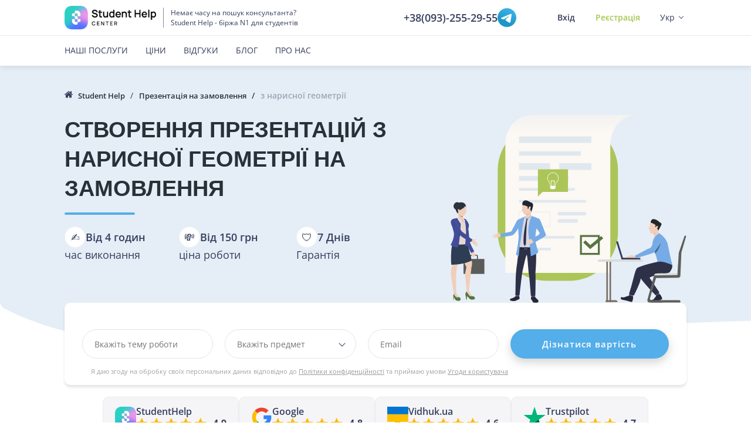

--- FILE ---
content_type: text/html; charset=utf-8
request_url: https://studenthelp.com.ua/uk/prezentaciya/nachertatelnaya-geometriya
body_size: 18473
content:
<!DOCTYPE html>
<html>
<head>
    <meta charset="utf-8">
<meta name="viewport" content="user-scalable=no, initial-scale=1, maximum-scale=1, minimum-scale=1, width=device-width, height=device-height">
<meta name="apple-mobile-web-app-title" content="StudentHelp" />



    <title>Презентації на замовлення з нарисної геометрії - купити недорого</title>
    <meta name="description" content="Вам потрібно терміново замовити презентацію з нарисної геометрії? На сайті Student Help ви зможете купити презентацію недорого." />

     
    
    
    <link rel="preconnect" href="https://www.googletagmanager.com" crossorigin="anonymous" />

    <link rel="alternate" hreflang="ru" href="https://studenthelp.com.ua/prezentaciya/nachertatelnaya-geometriya" />
    <link rel="alternate" hreflang="uk" href="https://studenthelp.com.ua/uk/prezentaciya/nachertatelnaya-geometriya" />

        <link rel="canonical" href="https://studenthelp.com.ua/uk/prezentaciya/nachertatelnaya-geometriya">





        <script type="application/ld+json">
        {"@context":"https://schema.org","@type":"BreadcrumbList","itemListElement":[{"@type":"ListItem","position":1,"item":{"@id":"https://studenthelp.com.ua/uk","name":"Student Help"}},{"@type":"ListItem","position":2,"item":{"@id":"https://studenthelp.com.ua/uk/prezentaciya","name":"Презентація на замовлення"}},{"@type":"ListItem","position":3,"item":{"name":"з нарисної геометрії"}}]}
    </script>
    <script type="application/ld+json">
        {"@context":"https://schema.org","@type":"Organization","name":"Student Help","url":"https://studenthelp.com.ua","email":"support@studenthelp.com.ua","telephone":"+38(093)-255-29-55","logo":{"@type":"ImageObject","url":"https://studenthelp.com.ua/img/logo.png","caption":"Student Help","inLanguage":"uk-UA"}}
    </script>
    <script type="application/ld+json">
        {"@context":"https://schema.org","@type":"Product","name":"Презентація з нарисної геометрії","description":"Вам потрібно терміново замовити презентацію з нарисної геометрії? На сайті Student Help ви зможете купити презентацію недорого.","url":"https://studenthelp.com.ua/uk/prezentaciya/nachertatelnaya-geometriya","brand":{"@type":"Brand","name":"Student Help"},"aggregateRating":{"@type":"AggregateRating","ratingValue":"4.9","reviewCount":24,"bestRating":5,"worstRating":1},"offers":{"@type":"Offer","priceCurrency":"UAH","price":"150","priceValidUntil":"2027-01-22","availability":"http://schema.org/InStock","seller":{"@type":"Organization","name":"Student Help"}}}
    </script>


    <link rel="apple-touch-icon" sizes="57x57" href="/favicons/apple-icon-57x57.png">
<link rel="apple-touch-icon" sizes="60x60" href="/favicons/apple-icon-60x60.png">
<link rel="apple-touch-icon" sizes="72x72" href="/favicons/apple-icon-72x72.png">
<link rel="apple-touch-icon" sizes="76x76" href="/favicons/apple-icon-76x76.png">
<link rel="apple-touch-icon" sizes="114x114" href="/favicons/apple-icon-114x114.png">
<link rel="apple-touch-icon" sizes="120x120" href="/favicons/apple-icon-120x120.png">
<link rel="apple-touch-icon" sizes="144x144" href="/favicons/apple-icon-144x144.png">
<link rel="apple-touch-icon" sizes="152x152" href="/favicons/apple-icon-152x152.png">
<link rel="apple-touch-icon" sizes="180x180" href="/favicons/apple-icon-180x180.png">

<link rel="icon" type="image/png" sizes="192x192" href="/favicons/android-icon-192x192.png">
<link rel="icon" type="image/png" sizes="48x48" href="/favicons/favicon-48x48.png">
<link rel="icon" type="image/png" sizes="32x32" href="/favicons/favicon-32x32.png">
<link rel="icon" type="image/png" sizes="16x16" href="/favicons/favicon-16x16.png">
<link rel="icon" href="/favicons/favicon.ico">

<link rel="manifest" href="/favicons/manifest.json">

    <link href="/Content/home-css?v=RzilmDbiUk3smPM5wu6l2Z1Ca3RAsoqi4j6blU-uRQ81" rel="stylesheet"/>


    
    <link href="/content/range-slider?v=uK_-89w6se_TtRrSrbXhtJIryTZuZcBvbnvmk-tb_Ok1" rel="stylesheet"/>

    <link href="/content/work-type?v=_s_IQdiY4nNo-z6zneWbmbaWF3LvrhCjknF4euqRHBE1" rel="stylesheet"/>



    <style type="text/css">@font-face {font-family:Open Sans;font-style:normal;font-weight:300;src:url(/cf-fonts/s/open-sans/5.0.20/hebrew/300/normal.woff2);unicode-range:U+0590-05FF,U+200C-2010,U+20AA,U+25CC,U+FB1D-FB4F;font-display:swap;}@font-face {font-family:Open Sans;font-style:normal;font-weight:300;src:url(/cf-fonts/s/open-sans/5.0.20/cyrillic-ext/300/normal.woff2);unicode-range:U+0460-052F,U+1C80-1C88,U+20B4,U+2DE0-2DFF,U+A640-A69F,U+FE2E-FE2F;font-display:swap;}@font-face {font-family:Open Sans;font-style:normal;font-weight:300;src:url(/cf-fonts/s/open-sans/5.0.20/vietnamese/300/normal.woff2);unicode-range:U+0102-0103,U+0110-0111,U+0128-0129,U+0168-0169,U+01A0-01A1,U+01AF-01B0,U+0300-0301,U+0303-0304,U+0308-0309,U+0323,U+0329,U+1EA0-1EF9,U+20AB;font-display:swap;}@font-face {font-family:Open Sans;font-style:normal;font-weight:300;src:url(/cf-fonts/s/open-sans/5.0.20/greek-ext/300/normal.woff2);unicode-range:U+1F00-1FFF;font-display:swap;}@font-face {font-family:Open Sans;font-style:normal;font-weight:300;src:url(/cf-fonts/s/open-sans/5.0.20/greek/300/normal.woff2);unicode-range:U+0370-03FF;font-display:swap;}@font-face {font-family:Open Sans;font-style:normal;font-weight:300;src:url(/cf-fonts/s/open-sans/5.0.20/latin-ext/300/normal.woff2);unicode-range:U+0100-02AF,U+0304,U+0308,U+0329,U+1E00-1E9F,U+1EF2-1EFF,U+2020,U+20A0-20AB,U+20AD-20CF,U+2113,U+2C60-2C7F,U+A720-A7FF;font-display:swap;}@font-face {font-family:Open Sans;font-style:normal;font-weight:300;src:url(/cf-fonts/s/open-sans/5.0.20/cyrillic/300/normal.woff2);unicode-range:U+0301,U+0400-045F,U+0490-0491,U+04B0-04B1,U+2116;font-display:swap;}@font-face {font-family:Open Sans;font-style:normal;font-weight:300;src:url(/cf-fonts/s/open-sans/5.0.20/latin/300/normal.woff2);unicode-range:U+0000-00FF,U+0131,U+0152-0153,U+02BB-02BC,U+02C6,U+02DA,U+02DC,U+0304,U+0308,U+0329,U+2000-206F,U+2074,U+20AC,U+2122,U+2191,U+2193,U+2212,U+2215,U+FEFF,U+FFFD;font-display:swap;}@font-face {font-family:Open Sans;font-style:normal;font-weight:400;src:url(/cf-fonts/s/open-sans/5.0.20/cyrillic-ext/400/normal.woff2);unicode-range:U+0460-052F,U+1C80-1C88,U+20B4,U+2DE0-2DFF,U+A640-A69F,U+FE2E-FE2F;font-display:swap;}@font-face {font-family:Open Sans;font-style:normal;font-weight:400;src:url(/cf-fonts/s/open-sans/5.0.20/greek/400/normal.woff2);unicode-range:U+0370-03FF;font-display:swap;}@font-face {font-family:Open Sans;font-style:normal;font-weight:400;src:url(/cf-fonts/s/open-sans/5.0.20/cyrillic/400/normal.woff2);unicode-range:U+0301,U+0400-045F,U+0490-0491,U+04B0-04B1,U+2116;font-display:swap;}@font-face {font-family:Open Sans;font-style:normal;font-weight:400;src:url(/cf-fonts/s/open-sans/5.0.20/vietnamese/400/normal.woff2);unicode-range:U+0102-0103,U+0110-0111,U+0128-0129,U+0168-0169,U+01A0-01A1,U+01AF-01B0,U+0300-0301,U+0303-0304,U+0308-0309,U+0323,U+0329,U+1EA0-1EF9,U+20AB;font-display:swap;}@font-face {font-family:Open Sans;font-style:normal;font-weight:400;src:url(/cf-fonts/s/open-sans/5.0.20/latin/400/normal.woff2);unicode-range:U+0000-00FF,U+0131,U+0152-0153,U+02BB-02BC,U+02C6,U+02DA,U+02DC,U+0304,U+0308,U+0329,U+2000-206F,U+2074,U+20AC,U+2122,U+2191,U+2193,U+2212,U+2215,U+FEFF,U+FFFD;font-display:swap;}@font-face {font-family:Open Sans;font-style:normal;font-weight:400;src:url(/cf-fonts/s/open-sans/5.0.20/hebrew/400/normal.woff2);unicode-range:U+0590-05FF,U+200C-2010,U+20AA,U+25CC,U+FB1D-FB4F;font-display:swap;}@font-face {font-family:Open Sans;font-style:normal;font-weight:400;src:url(/cf-fonts/s/open-sans/5.0.20/greek-ext/400/normal.woff2);unicode-range:U+1F00-1FFF;font-display:swap;}@font-face {font-family:Open Sans;font-style:normal;font-weight:400;src:url(/cf-fonts/s/open-sans/5.0.20/latin-ext/400/normal.woff2);unicode-range:U+0100-02AF,U+0304,U+0308,U+0329,U+1E00-1E9F,U+1EF2-1EFF,U+2020,U+20A0-20AB,U+20AD-20CF,U+2113,U+2C60-2C7F,U+A720-A7FF;font-display:swap;}@font-face {font-family:Open Sans;font-style:normal;font-weight:600;src:url(/cf-fonts/s/open-sans/5.0.20/cyrillic-ext/600/normal.woff2);unicode-range:U+0460-052F,U+1C80-1C88,U+20B4,U+2DE0-2DFF,U+A640-A69F,U+FE2E-FE2F;font-display:swap;}@font-face {font-family:Open Sans;font-style:normal;font-weight:600;src:url(/cf-fonts/s/open-sans/5.0.20/latin/600/normal.woff2);unicode-range:U+0000-00FF,U+0131,U+0152-0153,U+02BB-02BC,U+02C6,U+02DA,U+02DC,U+0304,U+0308,U+0329,U+2000-206F,U+2074,U+20AC,U+2122,U+2191,U+2193,U+2212,U+2215,U+FEFF,U+FFFD;font-display:swap;}@font-face {font-family:Open Sans;font-style:normal;font-weight:600;src:url(/cf-fonts/s/open-sans/5.0.20/vietnamese/600/normal.woff2);unicode-range:U+0102-0103,U+0110-0111,U+0128-0129,U+0168-0169,U+01A0-01A1,U+01AF-01B0,U+0300-0301,U+0303-0304,U+0308-0309,U+0323,U+0329,U+1EA0-1EF9,U+20AB;font-display:swap;}@font-face {font-family:Open Sans;font-style:normal;font-weight:600;src:url(/cf-fonts/s/open-sans/5.0.20/greek-ext/600/normal.woff2);unicode-range:U+1F00-1FFF;font-display:swap;}@font-face {font-family:Open Sans;font-style:normal;font-weight:600;src:url(/cf-fonts/s/open-sans/5.0.20/latin-ext/600/normal.woff2);unicode-range:U+0100-02AF,U+0304,U+0308,U+0329,U+1E00-1E9F,U+1EF2-1EFF,U+2020,U+20A0-20AB,U+20AD-20CF,U+2113,U+2C60-2C7F,U+A720-A7FF;font-display:swap;}@font-face {font-family:Open Sans;font-style:normal;font-weight:600;src:url(/cf-fonts/s/open-sans/5.0.20/cyrillic/600/normal.woff2);unicode-range:U+0301,U+0400-045F,U+0490-0491,U+04B0-04B1,U+2116;font-display:swap;}@font-face {font-family:Open Sans;font-style:normal;font-weight:600;src:url(/cf-fonts/s/open-sans/5.0.20/hebrew/600/normal.woff2);unicode-range:U+0590-05FF,U+200C-2010,U+20AA,U+25CC,U+FB1D-FB4F;font-display:swap;}@font-face {font-family:Open Sans;font-style:normal;font-weight:600;src:url(/cf-fonts/s/open-sans/5.0.20/greek/600/normal.woff2);unicode-range:U+0370-03FF;font-display:swap;}@font-face {font-family:Open Sans;font-style:normal;font-weight:700;src:url(/cf-fonts/s/open-sans/5.0.20/greek-ext/700/normal.woff2);unicode-range:U+1F00-1FFF;font-display:swap;}@font-face {font-family:Open Sans;font-style:normal;font-weight:700;src:url(/cf-fonts/s/open-sans/5.0.20/vietnamese/700/normal.woff2);unicode-range:U+0102-0103,U+0110-0111,U+0128-0129,U+0168-0169,U+01A0-01A1,U+01AF-01B0,U+0300-0301,U+0303-0304,U+0308-0309,U+0323,U+0329,U+1EA0-1EF9,U+20AB;font-display:swap;}@font-face {font-family:Open Sans;font-style:normal;font-weight:700;src:url(/cf-fonts/s/open-sans/5.0.20/hebrew/700/normal.woff2);unicode-range:U+0590-05FF,U+200C-2010,U+20AA,U+25CC,U+FB1D-FB4F;font-display:swap;}@font-face {font-family:Open Sans;font-style:normal;font-weight:700;src:url(/cf-fonts/s/open-sans/5.0.20/latin-ext/700/normal.woff2);unicode-range:U+0100-02AF,U+0304,U+0308,U+0329,U+1E00-1E9F,U+1EF2-1EFF,U+2020,U+20A0-20AB,U+20AD-20CF,U+2113,U+2C60-2C7F,U+A720-A7FF;font-display:swap;}@font-face {font-family:Open Sans;font-style:normal;font-weight:700;src:url(/cf-fonts/s/open-sans/5.0.20/greek/700/normal.woff2);unicode-range:U+0370-03FF;font-display:swap;}@font-face {font-family:Open Sans;font-style:normal;font-weight:700;src:url(/cf-fonts/s/open-sans/5.0.20/latin/700/normal.woff2);unicode-range:U+0000-00FF,U+0131,U+0152-0153,U+02BB-02BC,U+02C6,U+02DA,U+02DC,U+0304,U+0308,U+0329,U+2000-206F,U+2074,U+20AC,U+2122,U+2191,U+2193,U+2212,U+2215,U+FEFF,U+FFFD;font-display:swap;}@font-face {font-family:Open Sans;font-style:normal;font-weight:700;src:url(/cf-fonts/s/open-sans/5.0.20/cyrillic-ext/700/normal.woff2);unicode-range:U+0460-052F,U+1C80-1C88,U+20B4,U+2DE0-2DFF,U+A640-A69F,U+FE2E-FE2F;font-display:swap;}@font-face {font-family:Open Sans;font-style:normal;font-weight:700;src:url(/cf-fonts/s/open-sans/5.0.20/cyrillic/700/normal.woff2);unicode-range:U+0301,U+0400-045F,U+0490-0491,U+04B0-04B1,U+2116;font-display:swap;}</style>

    <script>
        var IsAuthenticated = 'False';
        var UserId = '0';
        var LanguageId = '1';
    </script>

    
<!-- Google tag (gtag.js) -->
<script async src="https://www.googletagmanager.com/gtag/js?id=G-1FPFC77NHP"></script>
<script>
    window.dataLayer = window.dataLayer || [];
    function gtag() { dataLayer.push(arguments); }
    gtag('js', new Date());

    gtag('config', 'G-1FPFC77NHP');
</script>

    <script type="text/javascript">
    window.helpcrunchSettings = {
        organization: 'studenthelp',
        appId: '91e2f3ae-6288-404d-9f63-1834d65db6ff',
    };
</script>

<script type="text/javascript">
    (function(w,d){var hS=w.helpcrunchSettings;if(!hS||!hS.organization){return;}var widgetSrc='https://'+hS.organization+'.widget.helpcrunch.com/';w.HelpCrunch=function(){w.HelpCrunch.q.push(arguments)};w.HelpCrunch.q=[];function r(){if (d.querySelector('script[src="' + widgetSrc + '"')) { return; }var s=d.createElement('script');s.async=1;s.type='text/javascript';s.src=widgetSrc;(d.body||d.head).appendChild(s);}if(d.readyState === 'complete'||hS.loadImmediately){r();} else if(w.attachEvent){w.attachEvent('onload',r)}else{w.addEventListener('load',r,false)}})(window, document)
</script>
</head>
<body>

    
<header class="head-menu" id="head-menu">
    <nav class="navbar">
        <div class="navbar__wrap">
            <div class="navbar-customer">
                <div class="navbar__top">
                    <div class="size stretch">
                        <div class="navbar__wrap">
                            <div class="navbar-toggle mod_rotate_r pull-left" data-open="mobile-menu">
                                <div class="mod__menu_bar">
                                    <span class="mod__bar"></span>
                                    <span class="mod__bar"></span>
                                    <span class="mod__bar"></span>
                                </div>
                            </div>
                            <div class="navbar-header">
                                <a class="navbar-brand" href="https://studenthelp.com.ua/uk">
                                    <img src="/img/logo.png" alt="Student Help">
                                </a>
                                <div class="brand-tagline">
                                    <span>Немає часу на пошук консультанта?</span>
<span>Student Help - біржа N1 для студентів</span>
                                </div>
                            </div>
                            <div class="navbar__callback" style="gap: 16px">
                                <a href="tel:+38(093)-255-29-55" style="align-items: center; display: flex; gap: 4px">
                                    <span style="font-size: 18px">+38(093)-255-29-55</span>
                                </a>
                                <a rel="nofollow noopener noreferrer" href="https://t.me/studenthelp_ua">
                                    <img height="32" src="/img/social/Telegram.svg" alt="Telegram" />
                                </a>
                            </div> 

                                <ul class="navbar__control">
                                    <li class="navbar__control_item type_login">
                                        <a data-toggle=modal data-target=#login>Вхід</a>
                                    </li>

                                    <li class="navbar__control_item type_reg">
                                        <a class="text-green" data-toggle="modal" data-target="#registration">Реєстрація</a>
                                    </li>

                                    <li class="navbar__control_item type_language">
                                        <div class="language" data-event="language">
                                            <span class="dropdown-arrow">Укр</span>
                                            <div class="language__list" data-open="language">
                                                <ul class="nav">
                                                        <li class="language__list-item">
                                                            <a data-id="1" data-href="/uk/prezentaciya/nachertatelnaya-geometriya" href="#" class="block">Українська</a>
                                                        </li>
                                                        <li class="language__list-item">
                                                            <a data-id="2" data-href="/prezentaciya/nachertatelnaya-geometriya" href="#" class="block">Русский</a>
                                                        </li>
                                                </ul>
                                            </div>
                                        </div>
                                    </li>
                                </ul>
                                <div class="account-in">
                                    <a data-toggle=modal data-target=#login class="btn btn-green">Вхід</a>
                                </div>
                        </div>
                    </div>
                </div>
                <div class="navbar__bot" data-menu="mobile">
                    <div class="size stretch">
                        <div class="navbar__wrap">
                            <ul class="navbar__home nav">
                                <li>
                                    <a href="https://studenthelp.com.ua/uk">
                                        Головна
                                    </a>
                                </li>
                            </ul>
                            <ul class="navbar__routing nav">
                                        <li class=" dropdown-arrow">
                                            <a href="#" class="collapsed" data-target="#header-services" data-toggle="collapse" aria-expanded="false">Наші послуги</a>
                                            <div id="header-services" class="menu-catalog-dropdown collapse" aria-expanded="false">
    <ul class="menu-catalog__container nav">
        <li class="">
            <a href="https://studenthelp.com.ua/uk/kursovaya-rabota">Курсова робота</a>
        </li>
        <li class="">
            <a href="https://studenthelp.com.ua/uk/diplomnaya-rabota">Дипломна робота</a>
        </li>
        <li class="">
            <a href="https://studenthelp.com.ua/uk/referat">Реферат</a>
        </li>
        <li class="">
            <a href="https://studenthelp.com.ua/uk/statya">Стаття</a>
        </li>
        <li class="">
            <a href="https://studenthelp.com.ua/uk/esse">Есе</a>
        </li>
        <li class="">
            <a href="https://studenthelp.com.ua/uk/kontrolnaya-rabota">Контрольна робота</a>
        </li>
        <li class="">
            <a href="https://studenthelp.com.ua/uk/otchet-po-praktike">Звіт з практики</a>
        </li>
        <li class="">
            <a href="https://studenthelp.com.ua/uk/individualnoe-domashnee-zadanie">Домашнє завдання</a>
        </li>
        <li class="">
            <a href="https://studenthelp.com.ua/uk/reshenie-zadach">Розв&#39;язання задач</a>
        </li>
    </ul>
</div>
                                        </li>
                                        <li class="">
                                                <a href="/uk/services-and-prices">Ціни</a>
                                        </li>
                                        <li class="">
                                                <a href="/uk/reviews">Відгуки</a>
                                        </li>
                                        <li class="">
                                                <a href="/uk/blog">Блог</a>
                                        </li>
                                        <li class="">
                                                <a rel="nofollow" href="/uk/about">Про нас</a>
                                        </li>
                            </ul>
                            <div class="navbar__control_autorisation">
                                <a data-toggle=modal data-target=#login class="btn btn-green btn-extra">Вхід</a>
                                <div class="navbar__text">Ще не зареєстровані?</div>
                                <a class="text-green" data-toggle="modal" data-target="#registration">Реєстрація</a>
                                <div class="navbar__control_call">
                                    <svg class="messanger_icon">
                                        <use xmlns:xlink="http://www.w3.org/1999/xlink" xlink:href="/img/icons-lib.svg#phone"></use>
                                    </svg>
                                    <a href="tel:+38(093)-255-29-55">+38(093)-255-29-55</a>
                                </div>
                            </div>
                        </div>
                    </div>
                </div>
            </div>
        </div>
    </nav>
</header>

    <div class="wrapper">
        


<div class="welcome">
    <div class="size">
        <ol class="breadcrumb">
        <li class="">
                <svg class="breadcrumb__icon">
                    <use xmlns:xlink="http://www.w3.org/1999/xlink" xlink:href="/img/icons-lib.svg#home"></use>
                </svg>               
                            <a href="https://studenthelp.com.ua/uk">
                    <span>Student Help</span>
                </a>
        </li>
        <li class="">
                            <a href="https://studenthelp.com.ua/uk/prezentaciya">
                    <span>Презентація на замовлення</span>
                </a>
        </li>
        <li class="active">
                            <span>з нарисної геометрії</span>
        </li>
</ol>


        <div class="service-cover">
            <div class="service-cover_vertical">
                <div class="welcome__text">
                    <h1 class="title-underline title-underline_blue">Створення презентацій з нарисної геометрії на замовлення</h1>
                    <div class="welcome__description">

                    </div>

                    <div class="benefit-container">
                        <div class="benefit__elem">
                            <div class="benefit__row">
                                <i>✍️</i>
                                <span class="benefit__name">Від 4 годин</span>
                            </div>
                            <div class="benefit__row">час виконання</div>
                        </div>
                        <div class="benefit__elem">
                            <div class="benefit__row">
                                <i>💸</i>
                                <span class="benefit__name">Від 150 грн</span>
                            </div>
                            <div class="benefit__row">ціна роботи</div>
                        </div>
                        <div class="benefit__elem">
                            <div class="benefit__row">
                                <i>🛡️</i>
                                <span class="benefit__name">7 Днів</span>
                            </div>
                            <div class="benefit__row">Гарантія</div>
                        </div>
                    </div>
                </div>
            </div>
            <div class="welcome__img welcome__task-page-img"></div>
        </div>
    </div>
    <div class="wave-bottom"></div>
</div>

<div class="size">
    <form action="/uk/auth/createandregistration" autocomplete="off" class="welcome-form form" data-ajax="true" data-ajax-begin="orderForms.FormOnBegin" data-ajax-complete="orderForms.FormOnComplete" data-ajax-failure="orderForms.FormError" data-ajax-success="orderForms.WorkTypeOrderFormSuccess" id="form0" method="post"><input data-val="true" data-val-number="The field Тип роботи must be a number." data-val-required="Обов&#39;язкове поле" id="TaskTypeId" name="TaskTypeId" type="hidden" value="19" /><input data-val="true" data-val-required="The OrderFormType field is required." id="OrderFormType" name="OrderFormType" type="hidden" value="WorkTypeOrderForm" /><input data-val="true" data-val-required="The BonusTypeId field is required." id="BonusTypeId" name="BonusTypeId" type="hidden" value="Undefined" /><input id="AffiliateKey" name="AffiliateKey" type="hidden" value="" />    <div class="form__line">
        <div class="form__line_md item__theme">
            <div class="modern-element__input_container">
                <div class="modern-element modern-element_margin_0">
                    <input class="modern-element__input" data-val="true" data-val-required="Обов&#39;язкове поле" id="Theme" name="Theme" placeholder="Вкажіть тему роботи" type="text" value="" />
                </div>
                <span class="field-validation-valid validation" data-valmsg-for="Theme" data-valmsg-replace="true"></span>
            </div>
        </div>

        <div class="form__line_md item__subject">
            <div class="modern-element__select_container">
                <div class="modern-element jsDropdown modern-element_margin_0" data-allow-create="true" id="dropDownWorkTypeOrderFormSubject">
                    <input class="modern-element__input jsDropdownLabel jsLabel" id="SubjectName" name="SubjectName" placeholder="Вкажіть предмет" required="required" type="text" value="" />
                    <div class="modern-element__select_options jsDropdownOptions">
                        <ul class="nav custome-group">
</ul>
  
                        <input data-val="true" data-val-number="The field Предмет must be a number." data-val-required="Обов&#39;язкове поле" id="SubjectId" name="SubjectId" type="hidden" value="140" />
                    </div>
                </div>
                <span class="field-validation-valid validation" data-valmsg-for="SubjectName" data-valmsg-replace="false" style="display:none">Обов&#39;язкове поле</span>
            </div>
        </div>
        <div class="form__line_md item__email">
            <div class="modern-element__input_container">
                <div class="modern-element modern-element_margin_0">
                    <input class="modern-element__input" data-val="true" data-val-regex="E-mail вказано з помилкою!" data-val-regex-pattern="^[A-Za-z0-9._%+-]+@[A-Za-z0-9.-]+\.[A-Za-z]{1,8}$" data-val-required="Обов&#39;язкове поле" id="Email" name="Email" placeholder="Email" required="required" type="text" value="" />
                </div>
                <span class="field-validation-valid validation jsModernError" data-valmsg-for="Email" data-valmsg-replace="true"></span>
            </div>
        </div>
        <div class="item__action">
            <input type="submit" class="btn btn_big btn-blue btn-extra full" value="Дізнатися вартість">
        </div>
    </div>
    <br/>
    <div class="label-policy">
        <label for="TermsAndConditions">Я даю згоду на обробку своїх персональних даних відповідно до <a href="/privacy-policy">Політики конфіденційності</a> та приймаю умови <a href="/user-agreement">Угоди користувача</a></label>
    </div>
</form>

    <div class="raviews-box">
    <a href="#reviews" class="raviews-box__item">
        <img height="36" src="/img/logo_short.png" alt="StudentHelp logo">
        <div class="raviews-box__block">
            <div class="raviews-box__name">StudentHelp</div>
            <div class="stars-holder">
                <svg class="star-icon icon_orange" xmlns="http://www.w3.org/2000/svg" xmlns:xlink="http://www.w3.org/1999/xlink">
                    <image class="star-icon icon_orange" xlink:href="/img/star_orange.svg"></image>
                </svg>
                <svg class="star-icon icon_orange" xmlns="http://www.w3.org/2000/svg" xmlns:xlink="http://www.w3.org/1999/xlink">
                    <image class="star-icon icon_orange" xlink:href="/img/star_orange.svg"></image>
                </svg>
                <svg class="star-icon icon_orange" xmlns="http://www.w3.org/2000/svg" xmlns:xlink="http://www.w3.org/1999/xlink">
                    <image class="star-icon icon_orange" xlink:href="/img/star_orange.svg"></image>
                </svg>
                <svg class="star-icon icon_orange" xmlns="http://www.w3.org/2000/svg" xmlns:xlink="http://www.w3.org/1999/xlink">
                    <image class="star-icon icon_orange" xlink:href="/img/star_orange.svg"></image>
                </svg>
                <svg class="star-icon icon_orange" xmlns="http://www.w3.org/2000/svg" xmlns:xlink="http://www.w3.org/1999/xlink">
                    <image class="star-icon icon_orange" xlink:href="/img/star_orange.svg"></image>
                </svg>
                <span>4.9</span>
            </div>
        </div>
    </a>
    <a href="#reviews" class="raviews-box__item">
        <img height="36" src="/img/google-logo.png" alt="Google logo">
        <div class="raviews-box__block">
            <div class="raviews-box__name">Google</div>
            <div class="stars-holder">
                <svg class="star-icon icon_orange" xmlns="http://www.w3.org/2000/svg" xmlns:xlink="http://www.w3.org/1999/xlink">
                    <image class="star-icon icon_orange" xlink:href="/img/star_orange.svg"></image>
                </svg>
                <svg class="star-icon icon_orange" xmlns="http://www.w3.org/2000/svg" xmlns:xlink="http://www.w3.org/1999/xlink">
                    <image class="star-icon icon_orange" xlink:href="/img/star_orange.svg"></image>
                </svg>
                <svg class="star-icon icon_orange" xmlns="http://www.w3.org/2000/svg" xmlns:xlink="http://www.w3.org/1999/xlink">
                    <image class="star-icon icon_orange" xlink:href="/img/star_orange.svg"></image>
                </svg>
                <svg class="star-icon icon_orange" xmlns="http://www.w3.org/2000/svg" xmlns:xlink="http://www.w3.org/1999/xlink">
                    <image class="star-icon icon_orange" xlink:href="/img/star_orange.svg"></image>
                </svg>
                <svg class="star-icon icon_orange" xmlns="http://www.w3.org/2000/svg" xmlns:xlink="http://www.w3.org/1999/xlink">
                    <image class="star-icon icon_orange" xlink:href="/img/star_orange.svg"></image>
                </svg>
                <span>4.8</span>
            </div>
        </div>
    </a>
    <a href="#reviews" class="raviews-box__item">
        <img height="36" src="/img/otzyvua-logo.png" alt="VidhukUa logo">
        <div class="raviews-box__block">
            <div class="raviews-box__name">Vidhuk.ua</div>
            <div class="stars-holder">
                <svg class="star-icon icon_orange" xmlns="http://www.w3.org/2000/svg" xmlns:xlink="http://www.w3.org/1999/xlink">
                    <image class="star-icon icon_orange" xlink:href="/img/star_orange.svg"></image>
                </svg>
                <svg class="star-icon icon_orange" xmlns="http://www.w3.org/2000/svg" xmlns:xlink="http://www.w3.org/1999/xlink">
                    <image class="star-icon icon_orange" xlink:href="/img/star_orange.svg"></image>
                </svg>
                <svg class="star-icon icon_orange" xmlns="http://www.w3.org/2000/svg" xmlns:xlink="http://www.w3.org/1999/xlink">
                    <image class="star-icon icon_orange" xlink:href="/img/star_orange.svg"></image>
                </svg>
                <svg class="star-icon icon_orange" xmlns="http://www.w3.org/2000/svg" xmlns:xlink="http://www.w3.org/1999/xlink">
                    <image class="star-icon icon_orange" xlink:href="/img/star_orange.svg"></image>
                </svg>
                <svg class="star-icon icon_orange" xmlns="http://www.w3.org/2000/svg" xmlns:xlink="http://www.w3.org/1999/xlink">
                    <image class="star-icon icon_orange" xlink:href="/img/star_orange.svg"></image>
                </svg>
                <span>4.6</span>
            </div>
        </div>
    </a>
    <a href="https://www.trustpilot.com/review/studenthelp.com.ua" rel="nofollow noopener noreferrer" target="_blank" class="raviews-box__item">
        <img height="36" src="/img/trustpilot.png" alt="Trustpilot" />
        <div class="raviews-box__block">
            <div class="raviews-box__name">Trustpilot</div>
            <div class="stars-holder">
                <svg class="star-icon icon_orange" xmlns="http://www.w3.org/2000/svg" xmlns:xlink="http://www.w3.org/1999/xlink">
                    <image class="star-icon icon_orange" xlink:href="/img/star_orange.svg"></image>
                </svg>
                <svg class="star-icon icon_orange" xmlns="http://www.w3.org/2000/svg" xmlns:xlink="http://www.w3.org/1999/xlink">
                    <image class="star-icon icon_orange" xlink:href="/img/star_orange.svg"></image>
                </svg>
                <svg class="star-icon icon_orange" xmlns="http://www.w3.org/2000/svg" xmlns:xlink="http://www.w3.org/1999/xlink">
                    <image class="star-icon icon_orange" xlink:href="/img/star_orange.svg"></image>
                </svg>
                <svg class="star-icon icon_orange" xmlns="http://www.w3.org/2000/svg" xmlns:xlink="http://www.w3.org/1999/xlink">
                    <image class="star-icon icon_orange" xlink:href="/img/star_orange.svg"></image>
                </svg>
                <svg class="star-icon icon_orange" xmlns="http://www.w3.org/2000/svg" xmlns:xlink="http://www.w3.org/1999/xlink">
                    <image class="star-icon icon_orange" xlink:href="/img/star_orange.svg"></image>
                </svg>
                <span>4.7</span>
            </div>
        </div>
    </a>
</div>

    <div class="how-it-work">
    <h2 class="tg-title">Як замовити презентацію з нарисної геометрії</h2>
    <div class="benefits__items-container">
        <div class="benefits__item">
            <svg class="benefits__icon">
                <use xmlns:xlink="http://www.w3.org/1999/xlink" xlink:href="/img/work-type/icons-wt.svg#work-add"></use>
            </svg>
            <div class="items-name">
                <span>Чесна ціна — 150 грн</span>
            </div>
            <div class="items-description">Ви платите не за &quot;текст заради галочки&quot;, а за якісну роботу, написану експертом. Без переплат. Без прихованих умов</div>
        </div>
        <div class="benefits__item">
            <svg class="benefits__icon">
                <use xmlns:xlink="http://www.w3.org/1999/xlink" xlink:href="/img/work-type/icons-wt.svg#author"></use>
            </svg>
            <div class="items-name">
                <span>Швидко — від 2 днів</span> 
            </div>
            <div class="items-description">Терміново? Не проблема. Ми цінуємо ваш час, тому стартуємо роботу в той же день</div>
        </div>
        <div class="benefits__item">
            <svg class="benefits__icon">
                <use xmlns:xlink="http://www.w3.org/1999/xlink" xlink:href="/img/work-type/icons-wt.svg#guarantee"></use>
            </svg>
            <div class="items-name">
                <span>Живі експерти, а не ШІ</span> 
            </div>
            <div class="items-description"> У нас немає ботів та генераторів. Вашу роботу пише людина з профільною освітою та досвідом. Справжній фахівець, якому можна довіряти</div>
        </div>
        <div class="benefits__item">
            <svg class="benefits__icon">
                <use xmlns:xlink="http://www.w3.org/1999/xlink" xlink:href="/img/work-type/icons-wt.svg#get-work"></use>
            </svg>
            <div class="items-name">
                <span>Гарантія повернення — без суперечок</span>
            </div>
            <div class="items-description">Щось пішло не так? Ми не сперечаємося - Просто повертаємо гроші</div>
        </div>
    </div>
    <div class="action">
        <a class="btn btn_big btn-extra btn-green" data-toggle="modal" data-target="#order-form">Замовити роботу</a>
    </div>
</div>

</div>

<div class="advantages">
    <div class="size">
        <div class="tg-title">Чому презентації з нарисної геометрії замовляють у нас</div>
        <div class="advantages__container">
            <div class="advantages__item">
                <div class="aa"></div>
                <div class="advantages__price">
                    Від 150 грн
                </div>
                <div class="advantages__description">
                    <div class="advantages__description_title">вартість роботи</div>
                    <div class="advantages__description_text">
                        Вже через невеликий термін ви знайдете виконавця, який візьметься за вашу роботу, якщо вам необхідна допомога з написанням презентації. При цьому, швидше за все, ви будете вибирати відразу з декількох консультантів.
                    </div>
                </div>
            </div>
            <div class="advantages__item">
                <div class="advantages__price">
                    Від 4 годин
                </div>
                <div class="advantages__description">
                    <div class="advantages__description_title">термін виконання</div>
                    <div class="advantages__description_text">
                        До нас регулярно звертаються студенти з Києва та інших міст України, для написання текстових матеріалів на замовлення. Недорого, швидко та з гарантіями якості — ось чому вибирають саме нас тисячі клієнтів.
                    </div>
                </div>
            </div>
            <div class="action">
                <a class="btn btn_big btn-extra btn-green" data-toggle="modal" data-target="#order-form">Замовити роботу</a>
            </div>
        </div>
        <svg class="icon-books">
            <use xmlns:xlink="http://www.w3.org/1999/xlink" xlink:href="/img/work-type/icons-wt.svg#books"></use>
        </svg>
    </div>
</div>


<div class="size">
    <div class="ex-order">
        <div class="offer__img"></div>
        <div class="layer">
            <h2 class="h2">Скільки коштує презентація з нарисної геометрії</h2>
            <div class="layer-text">Залиште заявку на сайті і протягом 15 хвилин дізнайтеся вартість Вашої роботи</div>
            <div class="action">
                <a class="btn btn_big btn-extra btn-green" data-toggle="modal" data-target="#order-form">Дізнатися вартість</a>
            </div>
        </div>
    </div>
</div>
<div id="reviews" class="reviews">
    <div class="size">
        <div class="reviews__head">
            <h2 class="tg-title">Відгуки наших клієнтів</h2>
            <div class="reviews-holder__item">
                <div class="reviews__head_item">
                    <span>Середня оцінка</span>
                    <div class="reviews__mark">
                        <svg class="reviews__icon icon_green">
                            <use xmlns:xlink="http://www.w3.org/1999/xlink" xlink:href="/img/icons-lib.svg#star-new"></use>
                        </svg>
                        4,9
                    </div>
                </div>
                <div class="reviews__head_item">
                    <span>Відгуки</span>
                    <div class="reviews__counter">
                        <svg class="reviews__icon icon-user" style="fill:#53aeea">
                            <use xmlns:xlink="http://www.w3.org/1999/xlink" xlink:href="/img/icons-lib.svg#user"></use>
                        </svg>
                        18513
                    </div>
                </div>
            </div>
        </div>
        <ul class="nav nav-pills raviews-example" role="tablist">
            <li role="presentation" class="active"><a href="#tab1" role="tab" data-toggle="tab">StudentHelp</a></li>
            <li role="presentation"><a href="#tab2" role="tab" data-toggle="tab">Google</a></li>
            <li role="presentation"><a href="#tab3" role="tab" data-toggle="tab">Vidhuk.ua</a></li> 
        </ul>
        <div class="reviews__body tab-content" role="tabpanel">
            <div id="tab1" class="tab-pane fade active in">
                <div class="owl-carousel owl-theme jsUserCommentListOwl">
                        <div class="owl-carousel__item_holder">
                            <div class="owl-carousel__item">
                                <div class="carousel__item_head">
                                    <div class="carousel__ava">
                                        <img class="carousel__ava owl-lazy" data-src="/ShcData/DefaultImg/avatar/orig/student.jpg" alt="Чіжов avatar">
                                    </div>
                                    <div class="reviews-carousel__item_info">
                                        <div class="carousel__name">Чіжов</div>
                                        <div class="carousel__stars">
                                                <svg class="star-icon icon_orange">
                                                    <use xmlns:xlink="http://www.w3.org/1999/xlink" xlink:href="/img/icons-lib.svg#star-new"></use>
                                                </svg>
                                                <svg class="star-icon icon_orange">
                                                    <use xmlns:xlink="http://www.w3.org/1999/xlink" xlink:href="/img/icons-lib.svg#star-new"></use>
                                                </svg>
                                                <svg class="star-icon icon_orange">
                                                    <use xmlns:xlink="http://www.w3.org/1999/xlink" xlink:href="/img/icons-lib.svg#star-new"></use>
                                                </svg>
                                                <svg class="star-icon icon_orange">
                                                    <use xmlns:xlink="http://www.w3.org/1999/xlink" xlink:href="/img/icons-lib.svg#star-new"></use>
                                                </svg>
                                                <svg class="star-icon icon_orange">
                                                    <use xmlns:xlink="http://www.w3.org/1999/xlink" xlink:href="/img/icons-lib.svg#star-new"></use>
                                                </svg>

                                            <span>(5,0)</span>
                                        </div>
                                    </div>
                                </div>
                                <div class="carousel__item_description">
                                    Швидко, Також Без проблем швидко доробила, на мої зауваження реагує та чує що саме треба зроити.
                                </div>
                                <span calss="reviews-carousel__item_data">26 листопада 2025 о 19:05</span>
                            </div>
                        </div>
                        <div class="owl-carousel__item_holder">
                            <div class="owl-carousel__item">
                                <div class="carousel__item_head">
                                    <div class="carousel__ava">
                                        <img class="carousel__ava owl-lazy" data-src="/ShcData/DefaultImg/avatar/orig/student.jpg" alt="doctorkrasnokutskaya16 avatar">
                                    </div>
                                    <div class="reviews-carousel__item_info">
                                        <div class="carousel__name">doctorkrasnokutskaya16</div>
                                        <div class="carousel__stars">
                                                <svg class="star-icon icon_orange">
                                                    <use xmlns:xlink="http://www.w3.org/1999/xlink" xlink:href="/img/icons-lib.svg#star-new"></use>
                                                </svg>
                                                <svg class="star-icon icon_orange">
                                                    <use xmlns:xlink="http://www.w3.org/1999/xlink" xlink:href="/img/icons-lib.svg#star-new"></use>
                                                </svg>
                                                <svg class="star-icon icon_orange">
                                                    <use xmlns:xlink="http://www.w3.org/1999/xlink" xlink:href="/img/icons-lib.svg#star-new"></use>
                                                </svg>
                                                <svg class="star-icon icon_orange">
                                                    <use xmlns:xlink="http://www.w3.org/1999/xlink" xlink:href="/img/icons-lib.svg#star-new"></use>
                                                </svg>
                                                <svg class="star-icon icon_orange">
                                                    <use xmlns:xlink="http://www.w3.org/1999/xlink" xlink:href="/img/icons-lib.svg#star-new"></use>
                                                </svg>

                                            <span>(5,0)</span>
                                        </div>
                                    </div>
                                </div>
                                <div class="carousel__item_description">
                                    Консультант працює дуже швидко. Роботу зробила чудову!!! Дуже задоволена якістю та професійністю! 
                                </div>
                                <span calss="reviews-carousel__item_data">25 листопада 2025 о 00:03</span>
                            </div>
                        </div>
                        <div class="owl-carousel__item_holder">
                            <div class="owl-carousel__item">
                                <div class="carousel__item_head">
                                    <div class="carousel__ava">
                                        <img class="carousel__ava owl-lazy" data-src="/ShcData/User/u248204/orig/248204.jpg" alt="Verbitskaia48663 avatar">
                                    </div>
                                    <div class="reviews-carousel__item_info">
                                        <div class="carousel__name">Verbitskaia48663</div>
                                        <div class="carousel__stars">
                                                <svg class="star-icon icon_orange">
                                                    <use xmlns:xlink="http://www.w3.org/1999/xlink" xlink:href="/img/icons-lib.svg#star-new"></use>
                                                </svg>
                                                <svg class="star-icon icon_orange">
                                                    <use xmlns:xlink="http://www.w3.org/1999/xlink" xlink:href="/img/icons-lib.svg#star-new"></use>
                                                </svg>
                                                <svg class="star-icon icon_orange">
                                                    <use xmlns:xlink="http://www.w3.org/1999/xlink" xlink:href="/img/icons-lib.svg#star-new"></use>
                                                </svg>
                                                <svg class="star-icon icon_orange">
                                                    <use xmlns:xlink="http://www.w3.org/1999/xlink" xlink:href="/img/icons-lib.svg#star-new"></use>
                                                </svg>
                                                <svg class="star-icon icon_orange">
                                                    <use xmlns:xlink="http://www.w3.org/1999/xlink" xlink:href="/img/icons-lib.svg#star-new"></use>
                                                </svg>

                                            <span>(5,0)</span>
                                        </div>
                                    </div>
                                </div>
                                <div class="carousel__item_description">
                                    Замовила презентацію. Робота виконана раніше вказаного терміну, чітко та якісно з усіма рекомендаціями викладача. Тож, рекомендую і ДЯКУЮ. 
                                </div>
                                <span calss="reviews-carousel__item_data">21 листопада 2025 о 15:10</span>
                            </div>
                        </div>
                        <div class="owl-carousel__item_holder">
                            <div class="owl-carousel__item">
                                <div class="carousel__item_head">
                                    <div class="carousel__ava">
                                        <img class="carousel__ava owl-lazy" data-src="/ShcData/User/u238792/orig/238792.jpg" alt="Katria avatar">
                                    </div>
                                    <div class="reviews-carousel__item_info">
                                        <div class="carousel__name">Katria</div>
                                        <div class="carousel__stars">
                                                <svg class="star-icon icon_orange">
                                                    <use xmlns:xlink="http://www.w3.org/1999/xlink" xlink:href="/img/icons-lib.svg#star-new"></use>
                                                </svg>
                                                <svg class="star-icon icon_orange">
                                                    <use xmlns:xlink="http://www.w3.org/1999/xlink" xlink:href="/img/icons-lib.svg#star-new"></use>
                                                </svg>
                                                <svg class="star-icon icon_orange">
                                                    <use xmlns:xlink="http://www.w3.org/1999/xlink" xlink:href="/img/icons-lib.svg#star-new"></use>
                                                </svg>
                                                <svg class="star-icon icon_orange">
                                                    <use xmlns:xlink="http://www.w3.org/1999/xlink" xlink:href="/img/icons-lib.svg#star-new"></use>
                                                </svg>
                                                <svg class="star-icon icon_orange">
                                                    <use xmlns:xlink="http://www.w3.org/1999/xlink" xlink:href="/img/icons-lib.svg#star-new"></use>
                                                </svg>

                                            <span>(5,0)</span>
                                        </div>
                                    </div>
                                </div>
                                <div class="carousel__item_description">
                                    Автор виконав роботу чудово. Замовляла презентацію,так як не встигала взагалі справитися зі всім по часу. Виконано дуже гарно,інформація підібрана чудово,завдання зроблене внайкоротший термін. Працювала з даним виконавцем вперше,тому,для тих,хто сумнівається чи буде все добре,то скажу так: все буде просто суперово,можете не сумніватись в даному виборі) Автору величезна подяка!
                                </div>
                                <span calss="reviews-carousel__item_data">16 листопада 2025 о 07:52</span>
                            </div>
                        </div>
                        <div class="owl-carousel__item_holder">
                            <div class="owl-carousel__item">
                                <div class="carousel__item_head">
                                    <div class="carousel__ava">
                                        <img class="carousel__ava owl-lazy" data-src="/ShcData/DefaultImg/avatar/orig/student.jpg" alt="Ольга Лунк avatar">
                                    </div>
                                    <div class="reviews-carousel__item_info">
                                        <div class="carousel__name">Ольга Лунк</div>
                                        <div class="carousel__stars">
                                                <svg class="star-icon icon_orange">
                                                    <use xmlns:xlink="http://www.w3.org/1999/xlink" xlink:href="/img/icons-lib.svg#star-new"></use>
                                                </svg>
                                                <svg class="star-icon icon_orange">
                                                    <use xmlns:xlink="http://www.w3.org/1999/xlink" xlink:href="/img/icons-lib.svg#star-new"></use>
                                                </svg>
                                                <svg class="star-icon icon_orange">
                                                    <use xmlns:xlink="http://www.w3.org/1999/xlink" xlink:href="/img/icons-lib.svg#star-new"></use>
                                                </svg>
                                                <svg class="star-icon icon_orange">
                                                    <use xmlns:xlink="http://www.w3.org/1999/xlink" xlink:href="/img/icons-lib.svg#star-new"></use>
                                                </svg>
                                                <svg class="star-icon icon_orange">
                                                    <use xmlns:xlink="http://www.w3.org/1999/xlink" xlink:href="/img/icons-lib.svg#star-new"></use>
                                                </svg>

                                            <span>(5,0)</span>
                                        </div>
                                    </div>
                                </div>
                                <div class="carousel__item_description">
                                    Робота зроблена гарно та швидко, Валерія врахувала всі побажання та навіть після того як скинула матеріал, швидко виправляла те, що я її просила.Дуже рекомендую
                                </div>
                                <span calss="reviews-carousel__item_data">6 листопада 2025 о 13:25</span>
                            </div>
                        </div>
                        <div class="owl-carousel__item_holder">
                            <div class="owl-carousel__item">
                                <div class="carousel__item_head">
                                    <div class="carousel__ava">
                                        <img class="carousel__ava owl-lazy" data-src="/ShcData/DefaultImg/avatar/orig/student.jpg" alt="etherell avatar">
                                    </div>
                                    <div class="reviews-carousel__item_info">
                                        <div class="carousel__name">etherell</div>
                                        <div class="carousel__stars">
                                                <svg class="star-icon icon_orange">
                                                    <use xmlns:xlink="http://www.w3.org/1999/xlink" xlink:href="/img/icons-lib.svg#star-new"></use>
                                                </svg>

                                                <svg class="star-icon icon_gray">
                                                    <use xmlns:xlink="http://www.w3.org/1999/xlink" xlink:href="/img/icons-lib.svg#star-new"></use>
                                                </svg>
                                                <svg class="star-icon icon_gray">
                                                    <use xmlns:xlink="http://www.w3.org/1999/xlink" xlink:href="/img/icons-lib.svg#star-new"></use>
                                                </svg>
                                                <svg class="star-icon icon_gray">
                                                    <use xmlns:xlink="http://www.w3.org/1999/xlink" xlink:href="/img/icons-lib.svg#star-new"></use>
                                                </svg>
                                                <svg class="star-icon icon_gray">
                                                    <use xmlns:xlink="http://www.w3.org/1999/xlink" xlink:href="/img/icons-lib.svg#star-new"></use>
                                                </svg>
                                            <span>(1,0)</span>
                                        </div>
                                    </div>
                                </div>
                                <div class="carousel__item_description">
                                    Не раджу, виконання робіт доволі поверхневе і відношення не дуже відповідальне. Довелось самостійно доробляти роботу, щоб здати вчасно
                                </div>
                                <span calss="reviews-carousel__item_data">2 листопада 2025 о 12:11</span>
                            </div>
                        </div>
                        <div class="owl-carousel__item_holder">
                            <div class="owl-carousel__item">
                                <div class="carousel__item_head">
                                    <div class="carousel__ava">
                                        <img class="carousel__ava owl-lazy" data-src="/ShcData/DefaultImg/avatar/orig/student.jpg" alt="doctorkrasnokutskaya16 avatar">
                                    </div>
                                    <div class="reviews-carousel__item_info">
                                        <div class="carousel__name">doctorkrasnokutskaya16</div>
                                        <div class="carousel__stars">
                                                <svg class="star-icon icon_orange">
                                                    <use xmlns:xlink="http://www.w3.org/1999/xlink" xlink:href="/img/icons-lib.svg#star-new"></use>
                                                </svg>
                                                <svg class="star-icon icon_orange">
                                                    <use xmlns:xlink="http://www.w3.org/1999/xlink" xlink:href="/img/icons-lib.svg#star-new"></use>
                                                </svg>
                                                <svg class="star-icon icon_orange">
                                                    <use xmlns:xlink="http://www.w3.org/1999/xlink" xlink:href="/img/icons-lib.svg#star-new"></use>
                                                </svg>
                                                <svg class="star-icon icon_orange">
                                                    <use xmlns:xlink="http://www.w3.org/1999/xlink" xlink:href="/img/icons-lib.svg#star-new"></use>
                                                </svg>
                                                <svg class="star-icon icon_orange">
                                                    <use xmlns:xlink="http://www.w3.org/1999/xlink" xlink:href="/img/icons-lib.svg#star-new"></use>
                                                </svg>

                                            <span>(5,0)</span>
                                        </div>
                                    </div>
                                </div>
                                <div class="carousel__item_description">
                                    Робота виконана дуже швидко та професійно. Якістю роботи задоволена. Дякую консультанту за креативність, творчий підхід до виконання та оперативність! Рекомендую.
                                </div>
                                <span calss="reviews-carousel__item_data">2 листопада 2025 о 11:08</span>
                            </div>
                        </div>
                        <div class="owl-carousel__item_holder">
                            <div class="owl-carousel__item">
                                <div class="carousel__item_head">
                                    <div class="carousel__ava">
                                        <img class="carousel__ava owl-lazy" data-src="/ShcData/DefaultImg/avatar/orig/student.jpg" alt="suvorovd.suvorova96 avatar">
                                    </div>
                                    <div class="reviews-carousel__item_info">
                                        <div class="carousel__name">suvorovd.suvorova96</div>
                                        <div class="carousel__stars">
                                                <svg class="star-icon icon_orange">
                                                    <use xmlns:xlink="http://www.w3.org/1999/xlink" xlink:href="/img/icons-lib.svg#star-new"></use>
                                                </svg>
                                                <svg class="star-icon icon_orange">
                                                    <use xmlns:xlink="http://www.w3.org/1999/xlink" xlink:href="/img/icons-lib.svg#star-new"></use>
                                                </svg>
                                                <svg class="star-icon icon_orange">
                                                    <use xmlns:xlink="http://www.w3.org/1999/xlink" xlink:href="/img/icons-lib.svg#star-new"></use>
                                                </svg>
                                                <svg class="star-icon icon_orange">
                                                    <use xmlns:xlink="http://www.w3.org/1999/xlink" xlink:href="/img/icons-lib.svg#star-new"></use>
                                                </svg>
                                                <svg class="star-icon icon_orange">
                                                    <use xmlns:xlink="http://www.w3.org/1999/xlink" xlink:href="/img/icons-lib.svg#star-new"></use>
                                                </svg>

                                            <span>(5,0)</span>
                                        </div>
                                    </div>
                                </div>
                                <div class="carousel__item_description">
                                    Замовляла презентації, зроблені дуже гарно та сучасно, зміст повністю відповідає темі, дуже приємний автор, всім рекомендую!
                                </div>
                                <span calss="reviews-carousel__item_data">14 жовтня 2025 о 10:29</span>
                            </div>
                        </div>
                        <div class="owl-carousel__item_holder">
                            <div class="owl-carousel__item">
                                <div class="carousel__item_head">
                                    <div class="carousel__ava">
                                        <img class="carousel__ava owl-lazy" data-src="/ShcData/DefaultImg/avatar/orig/student.jpg" alt="elenaseleckaa32846 avatar">
                                    </div>
                                    <div class="reviews-carousel__item_info">
                                        <div class="carousel__name">elenaseleckaa32846</div>
                                        <div class="carousel__stars">
                                                <svg class="star-icon icon_orange">
                                                    <use xmlns:xlink="http://www.w3.org/1999/xlink" xlink:href="/img/icons-lib.svg#star-new"></use>
                                                </svg>
                                                <svg class="star-icon icon_orange">
                                                    <use xmlns:xlink="http://www.w3.org/1999/xlink" xlink:href="/img/icons-lib.svg#star-new"></use>
                                                </svg>
                                                <svg class="star-icon icon_orange">
                                                    <use xmlns:xlink="http://www.w3.org/1999/xlink" xlink:href="/img/icons-lib.svg#star-new"></use>
                                                </svg>
                                                <svg class="star-icon icon_orange">
                                                    <use xmlns:xlink="http://www.w3.org/1999/xlink" xlink:href="/img/icons-lib.svg#star-new"></use>
                                                </svg>
                                                <svg class="star-icon icon_orange">
                                                    <use xmlns:xlink="http://www.w3.org/1999/xlink" xlink:href="/img/icons-lib.svg#star-new"></use>
                                                </svg>

                                            <span>(5,0)</span>
                                        </div>
                                    </div>
                                </div>
                                <div class="carousel__item_description">
                                    Робота чудова!Дотримано всі вимоги до оформлення проєкту та чітко розкрито тему!Рекомендую консультанта!!!
                                </div>
                                <span calss="reviews-carousel__item_data">7 жовтня 2025 о 16:16</span>
                            </div>
                        </div>
                        <div class="owl-carousel__item_holder">
                            <div class="owl-carousel__item">
                                <div class="carousel__item_head">
                                    <div class="carousel__ava">
                                        <img class="carousel__ava owl-lazy" data-src="/ShcData/DefaultImg/avatar/orig/student.jpg" alt="Anastasia_131928266272 avatar">
                                    </div>
                                    <div class="reviews-carousel__item_info">
                                        <div class="carousel__name">Anastasia_131928266272</div>
                                        <div class="carousel__stars">
                                                <svg class="star-icon icon_orange">
                                                    <use xmlns:xlink="http://www.w3.org/1999/xlink" xlink:href="/img/icons-lib.svg#star-new"></use>
                                                </svg>
                                                <svg class="star-icon icon_orange">
                                                    <use xmlns:xlink="http://www.w3.org/1999/xlink" xlink:href="/img/icons-lib.svg#star-new"></use>
                                                </svg>
                                                <svg class="star-icon icon_orange">
                                                    <use xmlns:xlink="http://www.w3.org/1999/xlink" xlink:href="/img/icons-lib.svg#star-new"></use>
                                                </svg>

                                                <svg class="star-icon icon_gray">
                                                    <use xmlns:xlink="http://www.w3.org/1999/xlink" xlink:href="/img/icons-lib.svg#star-new"></use>
                                                </svg>
                                                <svg class="star-icon icon_gray">
                                                    <use xmlns:xlink="http://www.w3.org/1999/xlink" xlink:href="/img/icons-lib.svg#star-new"></use>
                                                </svg>
                                            <span>(3,0)</span>
                                        </div>
                                    </div>
                                </div>
                                <div class="carousel__item_description">
                                    Впринципі нормально, але простежується не розуміння понять &quot;промисел&quot; та &quot;ремесло&quot;. На це вказав викладач. Загалом роботою задоволена 
                                </div>
                                <span calss="reviews-carousel__item_data">28 вересня 2025 о 15:52</span>
                            </div>
                        </div>
                </div>

                <div class="arrows">
                    <div class="action-arrows">
                        <div class="action-arrow__prev disabled jsUserCommentListArrowPrev"></div>
                        <div class="action-arrow__next jsUserCommentListArrowNext"></div>
                    </div>
                </div>
            </div>
            <div id="tab2" class="tab-pane fade">
                <div class="owl-carousel owl-theme jsUserCommentGoogleListOwl">
                        <div class="owl-carousel__item_holder">
                            <div class="owl-carousel__item">
                                <div class="carousel__item_head">
                                    <div class="carousel__ava">
                                        <div class="avatar" style="background-color: #67b4b2">І</div>
                                    </div>
                                    <div class="reviews-carousel__item_info">
                                        <a rel="nofollow noopener noreferrer" target="_blank" href="https://maps.app.goo.gl/nENZd3HdPyr5ppD97" class="carousel__name">Ірина Євтушенко</a>
                                        <div class="carousel__stars">
                                                <svg class="star-icon icon_orange" xmlns="http://www.w3.org/2000/svg" xmlns:xlink="http://www.w3.org/1999/xlink">
                                                    <image class="star-icon icon_orange" xlink:href="/img/star_orange.svg"></image>
                                                </svg>
                                                <svg class="star-icon icon_orange" xmlns="http://www.w3.org/2000/svg" xmlns:xlink="http://www.w3.org/1999/xlink">
                                                    <image class="star-icon icon_orange" xlink:href="/img/star_orange.svg"></image>
                                                </svg>
                                                <svg class="star-icon icon_orange" xmlns="http://www.w3.org/2000/svg" xmlns:xlink="http://www.w3.org/1999/xlink">
                                                    <image class="star-icon icon_orange" xlink:href="/img/star_orange.svg"></image>
                                                </svg>
                                                <svg class="star-icon icon_orange" xmlns="http://www.w3.org/2000/svg" xmlns:xlink="http://www.w3.org/1999/xlink">
                                                    <image class="star-icon icon_orange" xlink:href="/img/star_orange.svg"></image>
                                                </svg>
                                                <svg class="star-icon icon_orange" xmlns="http://www.w3.org/2000/svg" xmlns:xlink="http://www.w3.org/1999/xlink">
                                                    <image class="star-icon icon_orange" xlink:href="/img/star_orange.svg"></image>
                                                </svg>

                                            <span>(5,0)</span>
                                        </div>
                                    </div>
                                </div>
                                <div class="carousel__item_description">Хороший сайт!все зрозуміло та надійно
</div>
                            </div>
                        </div>
                        <div class="owl-carousel__item_holder">
                            <div class="owl-carousel__item">
                                <div class="carousel__item_head">
                                    <div class="carousel__ava">
                                        <div class="avatar" style="background-color: #06ace5">К</div>
                                    </div>
                                    <div class="reviews-carousel__item_info">
                                        <a rel="nofollow noopener noreferrer" target="_blank" href="https://maps.app.goo.gl/vUPK4txw8tLbkyRT9" class="carousel__name">Катерина Ус</a>
                                        <div class="carousel__stars">
                                                <svg class="star-icon icon_orange" xmlns="http://www.w3.org/2000/svg" xmlns:xlink="http://www.w3.org/1999/xlink">
                                                    <image class="star-icon icon_orange" xlink:href="/img/star_orange.svg"></image>
                                                </svg>
                                                <svg class="star-icon icon_orange" xmlns="http://www.w3.org/2000/svg" xmlns:xlink="http://www.w3.org/1999/xlink">
                                                    <image class="star-icon icon_orange" xlink:href="/img/star_orange.svg"></image>
                                                </svg>
                                                <svg class="star-icon icon_orange" xmlns="http://www.w3.org/2000/svg" xmlns:xlink="http://www.w3.org/1999/xlink">
                                                    <image class="star-icon icon_orange" xlink:href="/img/star_orange.svg"></image>
                                                </svg>
                                                <svg class="star-icon icon_orange" xmlns="http://www.w3.org/2000/svg" xmlns:xlink="http://www.w3.org/1999/xlink">
                                                    <image class="star-icon icon_orange" xlink:href="/img/star_orange.svg"></image>
                                                </svg>
                                                <svg class="star-icon icon_orange" xmlns="http://www.w3.org/2000/svg" xmlns:xlink="http://www.w3.org/1999/xlink">
                                                    <image class="star-icon icon_orange" xlink:href="/img/star_orange.svg"></image>
                                                </svg>

                                            <span>(5,0)</span>
                                        </div>
                                    </div>
                                </div>
                                <div class="carousel__item_description">Зверталася з індивідуальним кресленням, і результат перевершив всі мої очікування.
Фахівці компанії працюють швидко, уважно ставляться до всіх побажань та пропонують оптимальні рішення. Виконання замовлення було чітким, точним і відповідало всім необхідним стандартам. Оперативно реагували на питання та на всіх етапах роботи були на зв’язку.</div>
                            </div>
                        </div>
                        <div class="owl-carousel__item_holder">
                            <div class="owl-carousel__item">
                                <div class="carousel__item_head">
                                    <div class="carousel__ava">
                                        <div class="avatar" style="background-color: #7e57c2">Б</div>
                                    </div>
                                    <div class="reviews-carousel__item_info">
                                        <a rel="nofollow noopener noreferrer" target="_blank" href="https://maps.app.goo.gl/xMruLJC9v2PUwari8" class="carousel__name">Богдана Нікітіна</a>
                                        <div class="carousel__stars">
                                                <svg class="star-icon icon_orange" xmlns="http://www.w3.org/2000/svg" xmlns:xlink="http://www.w3.org/1999/xlink">
                                                    <image class="star-icon icon_orange" xlink:href="/img/star_orange.svg"></image>
                                                </svg>
                                                <svg class="star-icon icon_orange" xmlns="http://www.w3.org/2000/svg" xmlns:xlink="http://www.w3.org/1999/xlink">
                                                    <image class="star-icon icon_orange" xlink:href="/img/star_orange.svg"></image>
                                                </svg>
                                                <svg class="star-icon icon_orange" xmlns="http://www.w3.org/2000/svg" xmlns:xlink="http://www.w3.org/1999/xlink">
                                                    <image class="star-icon icon_orange" xlink:href="/img/star_orange.svg"></image>
                                                </svg>
                                                <svg class="star-icon icon_orange" xmlns="http://www.w3.org/2000/svg" xmlns:xlink="http://www.w3.org/1999/xlink">
                                                    <image class="star-icon icon_orange" xlink:href="/img/star_orange.svg"></image>
                                                </svg>
                                                <svg class="star-icon icon_orange" xmlns="http://www.w3.org/2000/svg" xmlns:xlink="http://www.w3.org/1999/xlink">
                                                    <image class="star-icon icon_orange" xlink:href="/img/star_orange.svg"></image>
                                                </svg>

                                            <span>(5,0)</span>
                                        </div>
                                    </div>
                                </div>
                                <div class="carousel__item_description">Дуже вдячна адміністрації сайту за їх комунікацію та допомогу</div>
                            </div>
                        </div>
                        <div class="owl-carousel__item_holder">
                            <div class="owl-carousel__item">
                                <div class="carousel__item_head">
                                    <div class="carousel__ava">
                                        <div class="avatar" style="background-color: #5c6bc0">Ю</div>
                                    </div>
                                    <div class="reviews-carousel__item_info">
                                        <a rel="nofollow noopener noreferrer" target="_blank" href="https://maps.app.goo.gl/BkEPb8Ppa1mVTLEQ6" class="carousel__name">Юра Гапусенко</a>
                                        <div class="carousel__stars">
                                                <svg class="star-icon icon_orange" xmlns="http://www.w3.org/2000/svg" xmlns:xlink="http://www.w3.org/1999/xlink">
                                                    <image class="star-icon icon_orange" xlink:href="/img/star_orange.svg"></image>
                                                </svg>
                                                <svg class="star-icon icon_orange" xmlns="http://www.w3.org/2000/svg" xmlns:xlink="http://www.w3.org/1999/xlink">
                                                    <image class="star-icon icon_orange" xlink:href="/img/star_orange.svg"></image>
                                                </svg>
                                                <svg class="star-icon icon_orange" xmlns="http://www.w3.org/2000/svg" xmlns:xlink="http://www.w3.org/1999/xlink">
                                                    <image class="star-icon icon_orange" xlink:href="/img/star_orange.svg"></image>
                                                </svg>
                                                <svg class="star-icon icon_orange" xmlns="http://www.w3.org/2000/svg" xmlns:xlink="http://www.w3.org/1999/xlink">
                                                    <image class="star-icon icon_orange" xlink:href="/img/star_orange.svg"></image>
                                                </svg>
                                                <svg class="star-icon icon_orange" xmlns="http://www.w3.org/2000/svg" xmlns:xlink="http://www.w3.org/1999/xlink">
                                                    <image class="star-icon icon_orange" xlink:href="/img/star_orange.svg"></image>
                                                </svg>

                                            <span>(5,0)</span>
                                        </div>
                                    </div>
                                </div>
                                <div class="carousel__item_description">Мені сподобалось. Перший раз звертався до подібної фірми за допомогою, все пояснили, домовились про вартість та сроки виконання. Зробили навіть трохи швидше, я задоволений. За необхідності буду звертатись ще.</div>
                            </div>
                        </div>
                        <div class="owl-carousel__item_holder">
                            <div class="owl-carousel__item">
                                <div class="carousel__item_head">
                                    <div class="carousel__ava">
                                        <div class="avatar" style="background-color: #5d4037">І</div>
                                    </div>
                                    <div class="reviews-carousel__item_info">
                                        <a rel="nofollow noopener noreferrer" target="_blank" href="https://maps.app.goo.gl/tp1ACX2WTx6nTEv56" class="carousel__name">Іванна Вікторівна</a>
                                        <div class="carousel__stars">
                                                <svg class="star-icon icon_orange" xmlns="http://www.w3.org/2000/svg" xmlns:xlink="http://www.w3.org/1999/xlink">
                                                    <image class="star-icon icon_orange" xlink:href="/img/star_orange.svg"></image>
                                                </svg>
                                                <svg class="star-icon icon_orange" xmlns="http://www.w3.org/2000/svg" xmlns:xlink="http://www.w3.org/1999/xlink">
                                                    <image class="star-icon icon_orange" xlink:href="/img/star_orange.svg"></image>
                                                </svg>
                                                <svg class="star-icon icon_orange" xmlns="http://www.w3.org/2000/svg" xmlns:xlink="http://www.w3.org/1999/xlink">
                                                    <image class="star-icon icon_orange" xlink:href="/img/star_orange.svg"></image>
                                                </svg>
                                                <svg class="star-icon icon_orange" xmlns="http://www.w3.org/2000/svg" xmlns:xlink="http://www.w3.org/1999/xlink">
                                                    <image class="star-icon icon_orange" xlink:href="/img/star_orange.svg"></image>
                                                </svg>
                                                <svg class="star-icon icon_orange" xmlns="http://www.w3.org/2000/svg" xmlns:xlink="http://www.w3.org/1999/xlink">
                                                    <image class="star-icon icon_orange" xlink:href="/img/star_orange.svg"></image>
                                                </svg>

                                            <span>(5,0)</span>
                                        </div>
                                    </div>
                                </div>
                                <div class="carousel__item_description">Роботи виконуються якісно і вчасно, оформлення роботи згідно замовлення. Завжди на зв'язку, всі моменти уточнюються і враховуються.</div>
                            </div>
                        </div>
                        <div class="owl-carousel__item_holder">
                            <div class="owl-carousel__item">
                                <div class="carousel__item_head">
                                    <div class="carousel__ava">
                                        <div class="avatar" style="background-color: #f4511e">І</div>
                                    </div>
                                    <div class="reviews-carousel__item_info">
                                        <a rel="nofollow noopener noreferrer" target="_blank" href="https://maps.app.goo.gl/W3rzarCD146kkvg77" class="carousel__name">Ірина Жирко</a>
                                        <div class="carousel__stars">
                                                <svg class="star-icon icon_orange" xmlns="http://www.w3.org/2000/svg" xmlns:xlink="http://www.w3.org/1999/xlink">
                                                    <image class="star-icon icon_orange" xlink:href="/img/star_orange.svg"></image>
                                                </svg>
                                                <svg class="star-icon icon_orange" xmlns="http://www.w3.org/2000/svg" xmlns:xlink="http://www.w3.org/1999/xlink">
                                                    <image class="star-icon icon_orange" xlink:href="/img/star_orange.svg"></image>
                                                </svg>
                                                <svg class="star-icon icon_orange" xmlns="http://www.w3.org/2000/svg" xmlns:xlink="http://www.w3.org/1999/xlink">
                                                    <image class="star-icon icon_orange" xlink:href="/img/star_orange.svg"></image>
                                                </svg>
                                                <svg class="star-icon icon_orange" xmlns="http://www.w3.org/2000/svg" xmlns:xlink="http://www.w3.org/1999/xlink">
                                                    <image class="star-icon icon_orange" xlink:href="/img/star_orange.svg"></image>
                                                </svg>
                                                <svg class="star-icon icon_orange" xmlns="http://www.w3.org/2000/svg" xmlns:xlink="http://www.w3.org/1999/xlink">
                                                    <image class="star-icon icon_orange" xlink:href="/img/star_orange.svg"></image>
                                                </svg>

                                            <span>(5,0)</span>
                                        </div>
                                    </div>
                                </div>
                                <div class="carousel__item_description">Доброго дня ) всі роботи виповненні швидко , вірно ! Дуже дякую
Завжди швиденько відповідають на всі питання ) рекомендую</div>
                            </div>
                        </div>
                        <div class="owl-carousel__item_holder">
                            <div class="owl-carousel__item">
                                <div class="carousel__item_head">
                                    <div class="carousel__ava">
                                        <div class="avatar" style="background-color: #c2175b">L</div>
                                    </div>
                                    <div class="reviews-carousel__item_info">
                                        <a rel="nofollow noopener noreferrer" target="_blank" href="https://maps.app.goo.gl/kZAz7HtQor6W4FSw9" class="carousel__name">Lole Orekhova</a>
                                        <div class="carousel__stars">
                                                <svg class="star-icon icon_orange" xmlns="http://www.w3.org/2000/svg" xmlns:xlink="http://www.w3.org/1999/xlink">
                                                    <image class="star-icon icon_orange" xlink:href="/img/star_orange.svg"></image>
                                                </svg>
                                                <svg class="star-icon icon_orange" xmlns="http://www.w3.org/2000/svg" xmlns:xlink="http://www.w3.org/1999/xlink">
                                                    <image class="star-icon icon_orange" xlink:href="/img/star_orange.svg"></image>
                                                </svg>
                                                <svg class="star-icon icon_orange" xmlns="http://www.w3.org/2000/svg" xmlns:xlink="http://www.w3.org/1999/xlink">
                                                    <image class="star-icon icon_orange" xlink:href="/img/star_orange.svg"></image>
                                                </svg>
                                                <svg class="star-icon icon_orange" xmlns="http://www.w3.org/2000/svg" xmlns:xlink="http://www.w3.org/1999/xlink">
                                                    <image class="star-icon icon_orange" xlink:href="/img/star_orange.svg"></image>
                                                </svg>
                                                <svg class="star-icon icon_orange" xmlns="http://www.w3.org/2000/svg" xmlns:xlink="http://www.w3.org/1999/xlink">
                                                    <image class="star-icon icon_orange" xlink:href="/img/star_orange.svg"></image>
                                                </svg>

                                            <span>(5,0)</span>
                                        </div>
                                    </div>
                                </div>
                                <div class="carousel__item_description">Ви найкращі 😍 все швидко роблять, ніяких проблем не було❤️‍🩹 найкращі, всім рекомендую</div>
                            </div>
                        </div>
                        <div class="owl-carousel__item_holder">
                            <div class="owl-carousel__item">
                                <div class="carousel__item_head">
                                    <div class="carousel__ava">
                                        <div class="avatar" style="background-color: #1ad46d">С</div>
                                    </div>
                                    <div class="reviews-carousel__item_info">
                                        <a rel="nofollow noopener noreferrer" target="_blank" href="https://maps.app.goo.gl/tE4em4cRZostYfFd7" class="carousel__name">Сакура Харуно</a>
                                        <div class="carousel__stars">
                                                <svg class="star-icon icon_orange" xmlns="http://www.w3.org/2000/svg" xmlns:xlink="http://www.w3.org/1999/xlink">
                                                    <image class="star-icon icon_orange" xlink:href="/img/star_orange.svg"></image>
                                                </svg>
                                                <svg class="star-icon icon_orange" xmlns="http://www.w3.org/2000/svg" xmlns:xlink="http://www.w3.org/1999/xlink">
                                                    <image class="star-icon icon_orange" xlink:href="/img/star_orange.svg"></image>
                                                </svg>
                                                <svg class="star-icon icon_orange" xmlns="http://www.w3.org/2000/svg" xmlns:xlink="http://www.w3.org/1999/xlink">
                                                    <image class="star-icon icon_orange" xlink:href="/img/star_orange.svg"></image>
                                                </svg>
                                                <svg class="star-icon icon_orange" xmlns="http://www.w3.org/2000/svg" xmlns:xlink="http://www.w3.org/1999/xlink">
                                                    <image class="star-icon icon_orange" xlink:href="/img/star_orange.svg"></image>
                                                </svg>
                                                <svg class="star-icon icon_orange" xmlns="http://www.w3.org/2000/svg" xmlns:xlink="http://www.w3.org/1999/xlink">
                                                    <image class="star-icon icon_orange" xlink:href="/img/star_orange.svg"></image>
                                                </svg>

                                            <span>(5,0)</span>
                                        </div>
                                    </div>
                                </div>
                                <div class="carousel__item_description">Рекомендую)
</div>
                            </div>
                        </div>
                        <div class="owl-carousel__item_holder">
                            <div class="owl-carousel__item">
                                <div class="carousel__item_head">
                                    <div class="carousel__ava">
                                        <div class="avatar" style="background-color: #8e713b">М</div>
                                    </div>
                                    <div class="reviews-carousel__item_info">
                                        <a rel="nofollow noopener noreferrer" target="_blank" href="https://maps.app.goo.gl/ezHyR6JjyH7SBCm9A" class="carousel__name">Михаил Сынливый</a>
                                        <div class="carousel__stars">
                                                <svg class="star-icon icon_orange" xmlns="http://www.w3.org/2000/svg" xmlns:xlink="http://www.w3.org/1999/xlink">
                                                    <image class="star-icon icon_orange" xlink:href="/img/star_orange.svg"></image>
                                                </svg>
                                                <svg class="star-icon icon_orange" xmlns="http://www.w3.org/2000/svg" xmlns:xlink="http://www.w3.org/1999/xlink">
                                                    <image class="star-icon icon_orange" xlink:href="/img/star_orange.svg"></image>
                                                </svg>
                                                <svg class="star-icon icon_orange" xmlns="http://www.w3.org/2000/svg" xmlns:xlink="http://www.w3.org/1999/xlink">
                                                    <image class="star-icon icon_orange" xlink:href="/img/star_orange.svg"></image>
                                                </svg>
                                                <svg class="star-icon icon_orange" xmlns="http://www.w3.org/2000/svg" xmlns:xlink="http://www.w3.org/1999/xlink">
                                                    <image class="star-icon icon_orange" xlink:href="/img/star_orange.svg"></image>
                                                </svg>
                                                <svg class="star-icon icon_orange" xmlns="http://www.w3.org/2000/svg" xmlns:xlink="http://www.w3.org/1999/xlink">
                                                    <image class="star-icon icon_orange" xlink:href="/img/star_orange.svg"></image>
                                                </svg>

                                            <span>(5,0)</span>
                                        </div>
                                    </div>
                                </div>
                                <div class="carousel__item_description">Постійно замовляю реферати, курсові, презентації, контрольні, лабораторні. Роблять дуже гарно і якісно, викладачі задоволенні. Завжди все вчасно, без затримок. Моя щира рекомендація.</div>
                            </div>
                        </div>
                        <div class="owl-carousel__item_holder">
                            <div class="owl-carousel__item">
                                <div class="carousel__item_head">
                                    <div class="carousel__ava">
                                        <div class="avatar" style="background-color: #bc04db">V</div>
                                    </div>
                                    <div class="reviews-carousel__item_info">
                                        <a rel="nofollow noopener noreferrer" target="_blank" href="https://maps.app.goo.gl/UtFAXkfCbK83Tr5V6" class="carousel__name">Vlad Lindemann</a>
                                        <div class="carousel__stars">
                                                <svg class="star-icon icon_orange" xmlns="http://www.w3.org/2000/svg" xmlns:xlink="http://www.w3.org/1999/xlink">
                                                    <image class="star-icon icon_orange" xlink:href="/img/star_orange.svg"></image>
                                                </svg>
                                                <svg class="star-icon icon_orange" xmlns="http://www.w3.org/2000/svg" xmlns:xlink="http://www.w3.org/1999/xlink">
                                                    <image class="star-icon icon_orange" xlink:href="/img/star_orange.svg"></image>
                                                </svg>
                                                <svg class="star-icon icon_orange" xmlns="http://www.w3.org/2000/svg" xmlns:xlink="http://www.w3.org/1999/xlink">
                                                    <image class="star-icon icon_orange" xlink:href="/img/star_orange.svg"></image>
                                                </svg>
                                                <svg class="star-icon icon_orange" xmlns="http://www.w3.org/2000/svg" xmlns:xlink="http://www.w3.org/1999/xlink">
                                                    <image class="star-icon icon_orange" xlink:href="/img/star_orange.svg"></image>
                                                </svg>
                                                <svg class="star-icon icon_orange" xmlns="http://www.w3.org/2000/svg" xmlns:xlink="http://www.w3.org/1999/xlink">
                                                    <image class="star-icon icon_orange" xlink:href="/img/star_orange.svg"></image>
                                                </svg>

                                            <span>(5,0)</span>
                                        </div>
                                    </div>
                                </div>
                                <div class="carousel__item_description">Заказывал курсовую, сделали за две недели, все ок</div>
                            </div>
                        </div>
                </div>

                <div class="arrows">
                    <div class="action-arrows">
                        <div class="action-arrow__prev disabled jsUserCommentGoogleListArrowPrev"></div>
                        <div class="action-arrow__next jsUserCommentGoogleListArrowNext"></div>
                    </div>
                </div>
            </div>
            <div id="tab3" class="tab-pane fade">
                <div class="owl-carousel owl-theme jsUserCommenVidhukUaListOwl">
                        <div class="owl-carousel__item_holder">
                            <div class="owl-carousel__item">
                                <div class="carousel__item_head">
                                    <div class="carousel__ava">
                                        <div class="avatar" style="background-color: #7e57c2">Г</div>
                                    </div>
                                    <div class="reviews-carousel__item_info">
                                        <a rel="nofollow noopener noreferrer" target="_blank" href="https://www.vidhuk.ua/uk/studenthelpcomua/review-2180061" class="carousel__name">Гость</a>
                                        <div class="carousel__stars">
                                                <svg class="star-icon icon_orange" xmlns="http://www.w3.org/2000/svg" xmlns:xlink="http://www.w3.org/1999/xlink">
                                                    <image class="star-icon icon_orange" xlink:href="/img/star_orange.svg"></image>
                                                </svg>
                                                <svg class="star-icon icon_orange" xmlns="http://www.w3.org/2000/svg" xmlns:xlink="http://www.w3.org/1999/xlink">
                                                    <image class="star-icon icon_orange" xlink:href="/img/star_orange.svg"></image>
                                                </svg>
                                                <svg class="star-icon icon_orange" xmlns="http://www.w3.org/2000/svg" xmlns:xlink="http://www.w3.org/1999/xlink">
                                                    <image class="star-icon icon_orange" xlink:href="/img/star_orange.svg"></image>
                                                </svg>
                                                <svg class="star-icon icon_orange" xmlns="http://www.w3.org/2000/svg" xmlns:xlink="http://www.w3.org/1999/xlink">
                                                    <image class="star-icon icon_orange" xlink:href="/img/star_orange.svg"></image>
                                                </svg>
                                                <svg class="star-icon icon_orange" xmlns="http://www.w3.org/2000/svg" xmlns:xlink="http://www.w3.org/1999/xlink">
                                                    <image class="star-icon icon_orange" xlink:href="/img/star_orange.svg"></image>
                                                </svg>

                                            <span>(5,0)</span>
                                        </div>
                                    </div>
                                </div>
                                <div class="carousel__item_description">Я перший раз замовляв роботу,і зробили дуже якісно,і грамотно рекомендую ніяких обманів,якщо щось не так перероблять без доплат,дякую я задоволений 🤝🙏😍</div>
                            </div>
                        </div>
                        <div class="owl-carousel__item_holder">
                            <div class="owl-carousel__item">
                                <div class="carousel__item_head">
                                    <div class="carousel__ava">
                                        <div class="avatar" style="background-color: #c2175b">М</div>
                                    </div>
                                    <div class="reviews-carousel__item_info">
                                        <a rel="nofollow noopener noreferrer" target="_blank" href="https://www.vidhuk.ua/uk/studenthelpcomua/review-2175121" class="carousel__name">Марина</a>
                                        <div class="carousel__stars">
                                                <svg class="star-icon icon_orange" xmlns="http://www.w3.org/2000/svg" xmlns:xlink="http://www.w3.org/1999/xlink">
                                                    <image class="star-icon icon_orange" xlink:href="/img/star_orange.svg"></image>
                                                </svg>
                                                <svg class="star-icon icon_orange" xmlns="http://www.w3.org/2000/svg" xmlns:xlink="http://www.w3.org/1999/xlink">
                                                    <image class="star-icon icon_orange" xlink:href="/img/star_orange.svg"></image>
                                                </svg>
                                                <svg class="star-icon icon_orange" xmlns="http://www.w3.org/2000/svg" xmlns:xlink="http://www.w3.org/1999/xlink">
                                                    <image class="star-icon icon_orange" xlink:href="/img/star_orange.svg"></image>
                                                </svg>
                                                <svg class="star-icon icon_orange" xmlns="http://www.w3.org/2000/svg" xmlns:xlink="http://www.w3.org/1999/xlink">
                                                    <image class="star-icon icon_orange" xlink:href="/img/star_orange.svg"></image>
                                                </svg>
                                                <svg class="star-icon icon_orange" xmlns="http://www.w3.org/2000/svg" xmlns:xlink="http://www.w3.org/1999/xlink">
                                                    <image class="star-icon icon_orange" xlink:href="/img/star_orange.svg"></image>
                                                </svg>

                                            <span>(5,0)</span>
                                        </div>
                                    </div>
                                </div>
                                <div class="carousel__item_description">Курсова робота виконана чудово! <br/>
Виконали по усім вимогам які надсилала для написання роботи <br/>
Курсову отримала вчасно вказаних термінів часу які я просила, та вправки також зробили дуже швидко
<br/>Ще раз моя вдячність компанії!🥰smile</div>
                            </div>
                        </div>
                        <div class="owl-carousel__item_holder">
                            <div class="owl-carousel__item">
                                <div class="carousel__item_head">
                                    <div class="carousel__ava">
                                        <div class="avatar" style="background-color: #7e57c2">Я</div>
                                    </div>
                                    <div class="reviews-carousel__item_info">
                                        <a rel="nofollow noopener noreferrer" target="_blank" href="https://www.vidhuk.ua/uk/studenthelpcomua/review-2171839" class="carousel__name">Ярослав</a>
                                        <div class="carousel__stars">
                                                <svg class="star-icon icon_orange" xmlns="http://www.w3.org/2000/svg" xmlns:xlink="http://www.w3.org/1999/xlink">
                                                    <image class="star-icon icon_orange" xlink:href="/img/star_orange.svg"></image>
                                                </svg>
                                                <svg class="star-icon icon_orange" xmlns="http://www.w3.org/2000/svg" xmlns:xlink="http://www.w3.org/1999/xlink">
                                                    <image class="star-icon icon_orange" xlink:href="/img/star_orange.svg"></image>
                                                </svg>
                                                <svg class="star-icon icon_orange" xmlns="http://www.w3.org/2000/svg" xmlns:xlink="http://www.w3.org/1999/xlink">
                                                    <image class="star-icon icon_orange" xlink:href="/img/star_orange.svg"></image>
                                                </svg>
                                                <svg class="star-icon icon_orange" xmlns="http://www.w3.org/2000/svg" xmlns:xlink="http://www.w3.org/1999/xlink">
                                                    <image class="star-icon icon_orange" xlink:href="/img/star_orange.svg"></image>
                                                </svg>
                                                <svg class="star-icon icon_orange" xmlns="http://www.w3.org/2000/svg" xmlns:xlink="http://www.w3.org/1999/xlink">
                                                    <image class="star-icon icon_orange" xlink:href="/img/star_orange.svg"></image>
                                                </svg>

                                            <span>(5,0)</span>
                                        </div>
                                    </div>
                                </div>
                                <div class="carousel__item_description">Дякую за допомогу! Презентація з маркетингу вийшла просто супер! Оформлення стильне, зміст чіткий, усе логічно структуровано. До того ж, робота була здана навіть раніше, ніж я очікував, що дуже мене врятувало в умовах дедлайнів. Велике спасибі! Буду рекомендувати друзям та знайомим!</div>
                            </div>
                        </div>
                        <div class="owl-carousel__item_holder">
                            <div class="owl-carousel__item">
                                <div class="carousel__item_head">
                                    <div class="carousel__ava">
                                        <div class="avatar" style="background-color: #c2175b">А</div>
                                    </div>
                                    <div class="reviews-carousel__item_info">
                                        <a rel="nofollow noopener noreferrer" target="_blank" href="https://www.vidhuk.ua/uk/studenthelpcomua/review-2171373" class="carousel__name">Аліна</a>
                                        <div class="carousel__stars">
                                                <svg class="star-icon icon_orange" xmlns="http://www.w3.org/2000/svg" xmlns:xlink="http://www.w3.org/1999/xlink">
                                                    <image class="star-icon icon_orange" xlink:href="/img/star_orange.svg"></image>
                                                </svg>
                                                <svg class="star-icon icon_orange" xmlns="http://www.w3.org/2000/svg" xmlns:xlink="http://www.w3.org/1999/xlink">
                                                    <image class="star-icon icon_orange" xlink:href="/img/star_orange.svg"></image>
                                                </svg>
                                                <svg class="star-icon icon_orange" xmlns="http://www.w3.org/2000/svg" xmlns:xlink="http://www.w3.org/1999/xlink">
                                                    <image class="star-icon icon_orange" xlink:href="/img/star_orange.svg"></image>
                                                </svg>
                                                <svg class="star-icon icon_orange" xmlns="http://www.w3.org/2000/svg" xmlns:xlink="http://www.w3.org/1999/xlink">
                                                    <image class="star-icon icon_orange" xlink:href="/img/star_orange.svg"></image>
                                                </svg>
                                                <svg class="star-icon icon_orange" xmlns="http://www.w3.org/2000/svg" xmlns:xlink="http://www.w3.org/1999/xlink">
                                                    <image class="star-icon icon_orange" xlink:href="/img/star_orange.svg"></image>
                                                </svg>

                                            <span>(5,0)</span>
                                        </div>
                                    </div>
                                </div>
                                <div class="carousel__item_description">Супер! Консультант справжній професіонал, врахував усі мої побажання у бізнес-плані стартапу. Дуже вдячна!</div>
                            </div>
                        </div>
                        <div class="owl-carousel__item_holder">
                            <div class="owl-carousel__item">
                                <div class="carousel__item_head">
                                    <div class="carousel__ava">
                                        <div class="avatar" style="background-color: #06ace5">Н</div>
                                    </div>
                                    <div class="reviews-carousel__item_info">
                                        <a rel="nofollow noopener noreferrer" target="_blank" href="https://www.vidhuk.ua/uk/studenthelpcomua/review-2168934" class="carousel__name">Наталя </a>
                                        <div class="carousel__stars">
                                                <svg class="star-icon icon_orange" xmlns="http://www.w3.org/2000/svg" xmlns:xlink="http://www.w3.org/1999/xlink">
                                                    <image class="star-icon icon_orange" xlink:href="/img/star_orange.svg"></image>
                                                </svg>
                                                <svg class="star-icon icon_orange" xmlns="http://www.w3.org/2000/svg" xmlns:xlink="http://www.w3.org/1999/xlink">
                                                    <image class="star-icon icon_orange" xlink:href="/img/star_orange.svg"></image>
                                                </svg>
                                                <svg class="star-icon icon_orange" xmlns="http://www.w3.org/2000/svg" xmlns:xlink="http://www.w3.org/1999/xlink">
                                                    <image class="star-icon icon_orange" xlink:href="/img/star_orange.svg"></image>
                                                </svg>
                                                <svg class="star-icon icon_orange" xmlns="http://www.w3.org/2000/svg" xmlns:xlink="http://www.w3.org/1999/xlink">
                                                    <image class="star-icon icon_orange" xlink:href="/img/star_orange.svg"></image>
                                                </svg>
                                                <svg class="star-icon icon_orange" xmlns="http://www.w3.org/2000/svg" xmlns:xlink="http://www.w3.org/1999/xlink">
                                                    <image class="star-icon icon_orange" xlink:href="/img/star_orange.svg"></image>
                                                </svg>

                                            <span>(5,0)</span>
                                        </div>
                                    </div>
                                </div>
                                <div class="carousel__item_description">Робота була виконана ідеально – чітка структура, грамотний текст, актуальні джерела. Особливо вдячна за терплячість під час уточнень і швидку комунікацію.</div>
                            </div>
                        </div>
                        <div class="owl-carousel__item_holder">
                            <div class="owl-carousel__item">
                                <div class="carousel__item_head">
                                    <div class="carousel__ava">
                                        <div class="avatar" style="background-color: #06ace5">В</div>
                                    </div>
                                    <div class="reviews-carousel__item_info">
                                        <a rel="nofollow noopener noreferrer" target="_blank" href="https://www.vidhuk.ua/uk/studenthelpcomua/review-2168613" class="carousel__name">Володимир</a>
                                        <div class="carousel__stars">
                                                <svg class="star-icon icon_orange" xmlns="http://www.w3.org/2000/svg" xmlns:xlink="http://www.w3.org/1999/xlink">
                                                    <image class="star-icon icon_orange" xlink:href="/img/star_orange.svg"></image>
                                                </svg>
                                                <svg class="star-icon icon_orange" xmlns="http://www.w3.org/2000/svg" xmlns:xlink="http://www.w3.org/1999/xlink">
                                                    <image class="star-icon icon_orange" xlink:href="/img/star_orange.svg"></image>
                                                </svg>
                                                <svg class="star-icon icon_orange" xmlns="http://www.w3.org/2000/svg" xmlns:xlink="http://www.w3.org/1999/xlink">
                                                    <image class="star-icon icon_orange" xlink:href="/img/star_orange.svg"></image>
                                                </svg>
                                                <svg class="star-icon icon_orange" xmlns="http://www.w3.org/2000/svg" xmlns:xlink="http://www.w3.org/1999/xlink">
                                                    <image class="star-icon icon_orange" xlink:href="/img/star_orange.svg"></image>
                                                </svg>
                                                <svg class="star-icon icon_orange" xmlns="http://www.w3.org/2000/svg" xmlns:xlink="http://www.w3.org/1999/xlink">
                                                    <image class="star-icon icon_orange" xlink:href="/img/star_orange.svg"></image>
                                                </svg>

                                            <span>(5,0)</span>
                                        </div>
                                    </div>
                                </div>
                                <div class="carousel__item_description">Професійно і відповідально! Виконавець дуже уважний до деталей, усе оформлено бездоганно від вступу до літератури. Якісна робота, рекомендую!</div>
                            </div>
                        </div>
                        <div class="owl-carousel__item_holder">
                            <div class="owl-carousel__item">
                                <div class="carousel__item_head">
                                    <div class="carousel__ava">
                                        <div class="avatar" style="background-color: #1ad46d">В</div>
                                    </div>
                                    <div class="reviews-carousel__item_info">
                                        <a rel="nofollow noopener noreferrer" target="_blank" href="https://www.vidhuk.ua/uk/studenthelpcomua/review-2167727" class="carousel__name">Віктор</a>
                                        <div class="carousel__stars">
                                                <svg class="star-icon icon_orange" xmlns="http://www.w3.org/2000/svg" xmlns:xlink="http://www.w3.org/1999/xlink">
                                                    <image class="star-icon icon_orange" xlink:href="/img/star_orange.svg"></image>
                                                </svg>
                                                <svg class="star-icon icon_orange" xmlns="http://www.w3.org/2000/svg" xmlns:xlink="http://www.w3.org/1999/xlink">
                                                    <image class="star-icon icon_orange" xlink:href="/img/star_orange.svg"></image>
                                                </svg>
                                                <svg class="star-icon icon_orange" xmlns="http://www.w3.org/2000/svg" xmlns:xlink="http://www.w3.org/1999/xlink">
                                                    <image class="star-icon icon_orange" xlink:href="/img/star_orange.svg"></image>
                                                </svg>
                                                <svg class="star-icon icon_orange" xmlns="http://www.w3.org/2000/svg" xmlns:xlink="http://www.w3.org/1999/xlink">
                                                    <image class="star-icon icon_orange" xlink:href="/img/star_orange.svg"></image>
                                                </svg>
                                                <svg class="star-icon icon_orange" xmlns="http://www.w3.org/2000/svg" xmlns:xlink="http://www.w3.org/1999/xlink">
                                                    <image class="star-icon icon_orange" xlink:href="/img/star_orange.svg"></image>
                                                </svg>

                                            <span>(5,0)</span>
                                        </div>
                                    </div>
                                </div>
                                <div class="carousel__item_description">Вражений тим, наскільки швидко та професійно виконали мою курсову. Автор розуміє специфіку завдання, врахував усі вимоги. Вже не вперше звертаюся – завжди на висоті!</div>
                            </div>
                        </div>
                        <div class="owl-carousel__item_holder">
                            <div class="owl-carousel__item">
                                <div class="carousel__item_head">
                                    <div class="carousel__ava">
                                        <div class="avatar" style="background-color: #5c6bc0">Г</div>
                                    </div>
                                    <div class="reviews-carousel__item_info">
                                        <a rel="nofollow noopener noreferrer" target="_blank" href="https://www.vidhuk.ua/uk/studenthelpcomua/review-2147088" class="carousel__name">Гість</a>
                                        <div class="carousel__stars">
                                                <svg class="star-icon icon_orange" xmlns="http://www.w3.org/2000/svg" xmlns:xlink="http://www.w3.org/1999/xlink">
                                                    <image class="star-icon icon_orange" xlink:href="/img/star_orange.svg"></image>
                                                </svg>
                                                <svg class="star-icon icon_orange" xmlns="http://www.w3.org/2000/svg" xmlns:xlink="http://www.w3.org/1999/xlink">
                                                    <image class="star-icon icon_orange" xlink:href="/img/star_orange.svg"></image>
                                                </svg>
                                                <svg class="star-icon icon_orange" xmlns="http://www.w3.org/2000/svg" xmlns:xlink="http://www.w3.org/1999/xlink">
                                                    <image class="star-icon icon_orange" xlink:href="/img/star_orange.svg"></image>
                                                </svg>
                                                <svg class="star-icon icon_orange" xmlns="http://www.w3.org/2000/svg" xmlns:xlink="http://www.w3.org/1999/xlink">
                                                    <image class="star-icon icon_orange" xlink:href="/img/star_orange.svg"></image>
                                                </svg>
                                                <svg class="star-icon icon_orange" xmlns="http://www.w3.org/2000/svg" xmlns:xlink="http://www.w3.org/1999/xlink">
                                                    <image class="star-icon icon_orange" xlink:href="/img/star_orange.svg"></image>
                                                </svg>

                                            <span>(5,0)</span>
                                        </div>
                                    </div>
                                </div>
                                <div class="carousel__item_description">Замовляла курсову на STUDENTHELP, і тепер точно знаю, куди звертатися наступного разу! Робота вийшла супер! Гарно оформлена, з класними джерелами і без води. <br />
Окремий плюс за підтримку – відповідають швидко, допомагають з усіма питаннями, і взагалі ставлення дуже приємне.</div>
                            </div>
                        </div>
                        <div class="owl-carousel__item_holder">
                            <div class="owl-carousel__item">
                                <div class="carousel__item_head">
                                    <div class="carousel__ava">
                                        <div class="avatar" style="background-color: #c2175b">P</div>
                                    </div>
                                    <div class="reviews-carousel__item_info">
                                        <a rel="nofollow noopener noreferrer" target="_blank" href="https://www.vidhuk.ua/uk/studenthelpcomua/review-2122655" class="carousel__name">Profi Viktoria</a>
                                        <div class="carousel__stars">
                                                <svg class="star-icon icon_orange" xmlns="http://www.w3.org/2000/svg" xmlns:xlink="http://www.w3.org/1999/xlink">
                                                    <image class="star-icon icon_orange" xlink:href="/img/star_orange.svg"></image>
                                                </svg>
                                                <svg class="star-icon icon_orange" xmlns="http://www.w3.org/2000/svg" xmlns:xlink="http://www.w3.org/1999/xlink">
                                                    <image class="star-icon icon_orange" xlink:href="/img/star_orange.svg"></image>
                                                </svg>
                                                <svg class="star-icon icon_orange" xmlns="http://www.w3.org/2000/svg" xmlns:xlink="http://www.w3.org/1999/xlink">
                                                    <image class="star-icon icon_orange" xlink:href="/img/star_orange.svg"></image>
                                                </svg>
                                                <svg class="star-icon icon_orange" xmlns="http://www.w3.org/2000/svg" xmlns:xlink="http://www.w3.org/1999/xlink">
                                                    <image class="star-icon icon_orange" xlink:href="/img/star_orange.svg"></image>
                                                </svg>
                                                <svg class="star-icon icon_orange" xmlns="http://www.w3.org/2000/svg" xmlns:xlink="http://www.w3.org/1999/xlink">
                                                    <image class="star-icon icon_orange" xlink:href="/img/star_orange.svg"></image>
                                                </svg>

                                            <span>(5,0)</span>
                                        </div>
                                    </div>
                                </div>
                                <div class="carousel__item_description">Дуже задоволена сервісом сайту. Хороша ідея і добра робота команда. <br />
Особисто хочу віддячити виконавицю Profi Viktoria.<br />
В мене дипломна з німецької в Болонському універі. Викладач дуже вимоглива.<br />
Я попередила Вікторію про це. Але все рівно боялась.<br />
Вікторія зробила в дуже коротший срок і змогла задовільнити викладача.<br />
Дуже рекомендую сайт і мою виконавицю.</div>
                            </div>
                        </div>
                        <div class="owl-carousel__item_holder">
                            <div class="owl-carousel__item">
                                <div class="carousel__item_head">
                                    <div class="carousel__ava">
                                        <div class="avatar" style="background-color: #8e713b">Н</div>
                                    </div>
                                    <div class="reviews-carousel__item_info">
                                        <a rel="nofollow noopener noreferrer" target="_blank" href="https://www.vidhuk.ua/uk/studenthelpcomua/review-2108550" class="carousel__name">Наталія</a>
                                        <div class="carousel__stars">
                                                <svg class="star-icon icon_orange" xmlns="http://www.w3.org/2000/svg" xmlns:xlink="http://www.w3.org/1999/xlink">
                                                    <image class="star-icon icon_orange" xlink:href="/img/star_orange.svg"></image>
                                                </svg>
                                                <svg class="star-icon icon_orange" xmlns="http://www.w3.org/2000/svg" xmlns:xlink="http://www.w3.org/1999/xlink">
                                                    <image class="star-icon icon_orange" xlink:href="/img/star_orange.svg"></image>
                                                </svg>
                                                <svg class="star-icon icon_orange" xmlns="http://www.w3.org/2000/svg" xmlns:xlink="http://www.w3.org/1999/xlink">
                                                    <image class="star-icon icon_orange" xlink:href="/img/star_orange.svg"></image>
                                                </svg>
                                                <svg class="star-icon icon_orange" xmlns="http://www.w3.org/2000/svg" xmlns:xlink="http://www.w3.org/1999/xlink">
                                                    <image class="star-icon icon_orange" xlink:href="/img/star_orange.svg"></image>
                                                </svg>
                                                <svg class="star-icon icon_orange" xmlns="http://www.w3.org/2000/svg" xmlns:xlink="http://www.w3.org/1999/xlink">
                                                    <image class="star-icon icon_orange" xlink:href="/img/star_orange.svg"></image>
                                                </svg>

                                            <span>(5,0)</span>
                                        </div>
                                    </div>
                                </div>
                                <div class="carousel__item_description">Якщо коротко,то все добре <br />
Швидко,якісно і ,як кажуть,в яблучко <br />
Гарні, кваліфіковані, відповідальні <br />
Мені сподобалося,буду звертатися знову!причому без вагань!! <br />
Дякую,що Ви є!!</div>
                            </div>
                        </div>
                </div>

                <div class="arrows">
                    <div class="action-arrows">
                        <div class="action-arrow__prev disabled jsUserCommentVidhukUaListArrowPrev"></div>
                        <div class="action-arrow__next jsUserCommentVidhukUaListArrowNext"></div>
                    </div>
                </div>
            </div> 
        </div>

    </div>
</div>

<div class="relinking">
    <div class="size">
        <h2 class="tg-title">презентації на замовлення з інших предметів</h2>
        <div class="owl-carousel owl-theme jsSubjectRelinkingOwl">
                <div class="owl-carousel__item_holder">
                    <div class="owl-carousel__item">
                        <ul class="relinking__ul">
                                <li>
                                    <a href="https://studenthelp.com.ua/uk/prezentaciya/psihologija">Психологія</a>
                                </li>
                                <li>
                                    <a href="https://studenthelp.com.ua/uk/prezentaciya/angliyskiy">Англійська</a>
                                </li>
                                <li>
                                    <a href="https://studenthelp.com.ua/uk/prezentaciya/pedagogika">Педагогіка</a>
                                </li>
                                <li>
                                    <a href="https://studenthelp.com.ua/uk/prezentaciya/menedzhment">Менеджмент</a>
                                </li>
                                <li>
                                    <a href="https://studenthelp.com.ua/uk/prezentaciya/marketing">Маркетинг</a>
                                </li>
                                <li>
                                    <a href="https://studenthelp.com.ua/uk/prezentaciya/pravo">Право\Юриспруденція</a>
                                </li>
                                <li>
                                    <a href="https://studenthelp.com.ua/uk/prezentaciya/informatika">Інформатика</a>
                                </li>
                                <li>
                                    <a href="https://studenthelp.com.ua/uk/prezentaciya/istoriya">Історія</a>
                                </li>
                        </ul>
                    </div>
                </div>
                <div class="owl-carousel__item_holder">
                    <div class="owl-carousel__item">
                        <ul class="relinking__ul">
                                <li>
                                    <a href="https://studenthelp.com.ua/uk/prezentaciya/medicina">Медицина</a>
                                </li>
                                <li>
                                    <a href="https://studenthelp.com.ua/uk/prezentaciya/ekonomika">Економіка</a>
                                </li>
                                <li>
                                    <a href="https://studenthelp.com.ua/uk/prezentaciya/istorija-ukrainy">Історія України</a>
                                </li>
                                <li>
                                    <a href="https://studenthelp.com.ua/uk/prezentaciya/biologiya">Біологія</a>
                                </li>
                                <li>
                                    <a href="https://studenthelp.com.ua/uk/prezentaciya/zhurnalistika">Журналістика</a>
                                </li>
                                <li>
                                    <a href="https://studenthelp.com.ua/uk/prezentaciya/himiya">Хімія</a>
                                </li>
                                <li>
                                    <a href="https://studenthelp.com.ua/uk/prezentaciya/ukrainskiy-yazyik">Українська мова</a>
                                </li>
                                <li>
                                    <a href="https://studenthelp.com.ua/uk/prezentaciya/turizm">Туризм</a>
                                </li>
                        </ul>
                    </div>
                </div>
                <div class="owl-carousel__item_holder">
                    <div class="owl-carousel__item">
                        <ul class="relinking__ul">
                                <li>
                                    <a href="https://studenthelp.com.ua/uk/prezentaciya/finansy">Фінанси</a>
                                </li>
                                <li>
                                    <a href="https://studenthelp.com.ua/uk/prezentaciya/mezhdunarodnoe-pravo">Міжнародне право</a>
                                </li>
                                <li>
                                    <a href="https://studenthelp.com.ua/uk/prezentaciya/fizika">Фізика</a>
                                </li>
                                <li>
                                    <a href="https://studenthelp.com.ua/uk/prezentaciya/mezhdunarodnaja-jekonomika">Міжнародна економіка</a>
                                </li>
                                <li>
                                    <a href="https://studenthelp.com.ua/uk/prezentaciya/politologija">Політологія</a>
                                </li>
                                <li>
                                    <a href="https://studenthelp.com.ua/uk/prezentaciya/geografija">Географія</a>
                                </li>
                                <li>
                                    <a href="https://studenthelp.com.ua/uk/prezentaciya/kulturologiya">Культурологія</a>
                                </li>
                                <li>
                                    <a href="https://studenthelp.com.ua/uk/prezentaciya/sociologija">Соціологія</a>
                                </li>
                        </ul>
                    </div>
                </div>
        </div>
            <div class="action">
                <a class="btn btn_big btn-extra btn-green" href="https://studenthelp.com.ua/uk/prezentaciya-planning">Всі предмети</a>
            </div>
    </div>
</div>
    <div class="last-tasks">
        <div class="size">
            <div class="last-tasks__head">
                <h2 class="tg-title">
                    Останні виконані презентації з нарисної геометрії
                </h2>
            </div>
            <div class="owl-carousel owl-theme jsWorkCompletedListOwl">
                    <div class="owl-carousel__item_holder">
                        <div class="owl-carousel__item">
                            <div class="carousel__item_head">
                                <span class="last-tasks__id">№ 493518</span>
                                    <span>Презентація з Нарисної геометрії</span>
                            </div>
                            <div class="carousel__item_description">
                                <div class="task-theme">Лекальні криві (криві другого порядку)</div>
                            </div>
                            <div class="last-tasks__item-inner-block">
                                <div class="last-tasks__data">
                                    <svg class="icon-standart icon_black">
                                        <use xmlns:xlink="http://www.w3.org/1999/xlink" xlink:href="/img/icons-lib.svg#clock"></use>
                                    </svg>
                                    <span class="field">Виконано:</span>
                                    <div>16 жовтня 2023</div>
                                </div>
                                <div class="last-tasks__cost">
                                    <svg class="icon-standart icon_black">
                                        <use xmlns:xlink="http://www.w3.org/1999/xlink" xlink:href="/img/icons-lib.svg#wallet-fill"></use>
                                    </svg>
                                    <span class="field">Ціна:</span>
                                    <div>200,00 грн</div>
                                </div>
                            </div>
                        </div>
                    </div>
                    <div class="owl-carousel__item_holder">
                        <div class="owl-carousel__item">
                            <div class="carousel__item_head">
                                <span class="last-tasks__id">№ 775275</span>
                                    <span>Презентація з Психології</span>
                            </div>
                            <div class="carousel__item_description">
                                <div class="task-theme">Презентація на книгу , Срочно </div>
                            </div>
                            <div class="last-tasks__item-inner-block">
                                <div class="last-tasks__data">
                                    <svg class="icon-standart icon_black">
                                        <use xmlns:xlink="http://www.w3.org/1999/xlink" xlink:href="/img/icons-lib.svg#clock"></use>
                                    </svg>
                                    <span class="field">Виконано:</span>
                                    <div>20 січня</div>
                                </div>
                                <div class="last-tasks__cost">
                                    <svg class="icon-standart icon_black">
                                        <use xmlns:xlink="http://www.w3.org/1999/xlink" xlink:href="/img/icons-lib.svg#wallet-fill"></use>
                                    </svg>
                                    <span class="field">Ціна:</span>
                                    <div>200,00 грн</div>
                                </div>
                            </div>
                        </div>
                    </div>
                    <div class="owl-carousel__item_holder">
                        <div class="owl-carousel__item">
                            <div class="carousel__item_head">
                                <span class="last-tasks__id">№ 775250</span>
                                    <span>Презентація з Коучинг в освіті</span>
                            </div>
                            <div class="carousel__item_description">
                                <div class="task-theme">Коучинг, тренінг, менторство, консультування, психотерапія.</div>
                            </div>
                            <div class="last-tasks__item-inner-block">
                                <div class="last-tasks__data">
                                    <svg class="icon-standart icon_black">
                                        <use xmlns:xlink="http://www.w3.org/1999/xlink" xlink:href="/img/icons-lib.svg#clock"></use>
                                    </svg>
                                    <span class="field">Виконано:</span>
                                    <div>20 січня</div>
                                </div>
                                <div class="last-tasks__cost">
                                    <svg class="icon-standart icon_black">
                                        <use xmlns:xlink="http://www.w3.org/1999/xlink" xlink:href="/img/icons-lib.svg#wallet-fill"></use>
                                    </svg>
                                    <span class="field">Ціна:</span>
                                    <div>300,00 грн</div>
                                </div>
                            </div>
                        </div>
                    </div>
                    <div class="owl-carousel__item_holder">
                        <div class="owl-carousel__item">
                            <div class="carousel__item_head">
                                <span class="last-tasks__id">№ 775109</span>
                                    <span>Презентація з Безпеки життєдіяльності</span>
                            </div>
                            <div class="carousel__item_description">
                                <div class="task-theme">-</div>
                            </div>
                            <div class="last-tasks__item-inner-block">
                                <div class="last-tasks__data">
                                    <svg class="icon-standart icon_black">
                                        <use xmlns:xlink="http://www.w3.org/1999/xlink" xlink:href="/img/icons-lib.svg#clock"></use>
                                    </svg>
                                    <span class="field">Виконано:</span>
                                    <div>19 січня</div>
                                </div>
                                <div class="last-tasks__cost">
                                    <svg class="icon-standart icon_black">
                                        <use xmlns:xlink="http://www.w3.org/1999/xlink" xlink:href="/img/icons-lib.svg#wallet-fill"></use>
                                    </svg>
                                    <span class="field">Ціна:</span>
                                    <div>500,00 грн</div>
                                </div>
                            </div>
                        </div>
                    </div>
                    <div class="owl-carousel__item_holder">
                        <div class="owl-carousel__item">
                            <div class="carousel__item_head">
                                <span class="last-tasks__id">№ 775004</span>
                                    <span>Презентація з Маркетингу</span>
                            </div>
                            <div class="carousel__item_description">
                                <div class="task-theme">Засоби маркетингових комунікацій</div>
                            </div>
                            <div class="last-tasks__item-inner-block">
                                <div class="last-tasks__data">
                                    <svg class="icon-standart icon_black">
                                        <use xmlns:xlink="http://www.w3.org/1999/xlink" xlink:href="/img/icons-lib.svg#clock"></use>
                                    </svg>
                                    <span class="field">Виконано:</span>
                                    <div>18 січня</div>
                                </div>
                                <div class="last-tasks__cost">
                                    <svg class="icon-standart icon_black">
                                        <use xmlns:xlink="http://www.w3.org/1999/xlink" xlink:href="/img/icons-lib.svg#wallet-fill"></use>
                                    </svg>
                                    <span class="field">Ціна:</span>
                                    <div>500,00 грн</div>
                                </div>
                            </div>
                        </div>
                    </div>
                    <div class="owl-carousel__item_holder">
                        <div class="owl-carousel__item">
                            <div class="carousel__item_head">
                                <span class="last-tasks__id">№ 774871</span>
                                    <span>Презентація з Соціальної роботи</span>
                            </div>
                            <div class="carousel__item_description">
                                <div class="task-theme">Соціальна робота </div>
                            </div>
                            <div class="last-tasks__item-inner-block">
                                <div class="last-tasks__data">
                                    <svg class="icon-standart icon_black">
                                        <use xmlns:xlink="http://www.w3.org/1999/xlink" xlink:href="/img/icons-lib.svg#clock"></use>
                                    </svg>
                                    <span class="field">Виконано:</span>
                                    <div>17 січня</div>
                                </div>
                                <div class="last-tasks__cost">
                                    <svg class="icon-standart icon_black">
                                        <use xmlns:xlink="http://www.w3.org/1999/xlink" xlink:href="/img/icons-lib.svg#wallet-fill"></use>
                                    </svg>
                                    <span class="field">Ціна:</span>
                                    <div>200,00 грн</div>
                                </div>
                            </div>
                        </div>
                    </div>
                    <div class="owl-carousel__item_holder">
                        <div class="owl-carousel__item">
                            <div class="carousel__item_head">
                                <span class="last-tasks__id">№ 774859</span>
                                    <span>Презентація з Фізичної культури</span>
                            </div>
                            <div class="carousel__item_description">
                                <div class="task-theme">Будет несколько тем смотрите в описании</div>
                            </div>
                            <div class="last-tasks__item-inner-block">
                                <div class="last-tasks__data">
                                    <svg class="icon-standart icon_black">
                                        <use xmlns:xlink="http://www.w3.org/1999/xlink" xlink:href="/img/icons-lib.svg#clock"></use>
                                    </svg>
                                    <span class="field">Виконано:</span>
                                    <div>17 січня</div>
                                </div>
                                <div class="last-tasks__cost">
                                    <svg class="icon-standart icon_black">
                                        <use xmlns:xlink="http://www.w3.org/1999/xlink" xlink:href="/img/icons-lib.svg#wallet-fill"></use>
                                    </svg>
                                    <span class="field">Ціна:</span>
                                    <div>350,00 грн</div>
                                </div>
                            </div>
                        </div>
                    </div>
            </div>
            <div class="arrows">
                <div class="action-arrows">
                    <div class="action-arrow__prev jsWorkCompletedLeftArrow disabled"></div>
                    <div class="action-arrow__next jsWorkCompletedRightArrow"></div>
                </div>
            </div>
        </div>
    </div>


<div class="size">
    <table itemscope itemtype="https://schema.org/Table" class="table-markup" style="margin:auto">
    <caption itemprop="about">
        <h3>Нарисна геометрія: презентація - основна інформація</h3>
    </caption>
    <tbody>
        <tr>
            <th>✅ Середня ціна:</th>
            <td>150 грн</td>
        </tr>
        <tr>
            <th>✅ Термін виконання:</th>
            <td>від 4 годин</td>
        </tr>
        <tr>
            <th>✅ Безкоштовні доопрацювання:</th>
            <td>7 Днів</td>
        </tr>
        <tr>
            <th>✅ Автор:</th>
            <td>викладач</td>
        </tr>
        <tr>
            <th>✅ Середній досвід авторів:</th>
            <td>більше 3х років</td>
        </tr>
    </tbody>
</table>
 

    
</div>

<div class="seo-main">
    <div class="size">
         


    <div class="page-mark">
        <div class="page-mark__mark">
            <div class="page-mark__mark_inactive">
                <svg class="star" fill="#ffb800">
                    <use xmlns:xlink="http://www.w3.org/1999/xlink" xlink:href="/img/icons-lib.svg#star-new"></use>
                </svg>
                <svg class="star" fill="#ffb800">
                    <use xmlns:xlink="http://www.w3.org/1999/xlink" xlink:href="/img/icons-lib.svg#star-new"></use>
                </svg>
                <svg class="star" fill="#ffb800">
                    <use xmlns:xlink="http://www.w3.org/1999/xlink" xlink:href="/img/icons-lib.svg#star-new"></use>
                </svg>   
                <svg class="star" fill="#ffb800">
                    <use xmlns:xlink="http://www.w3.org/1999/xlink" xlink:href="/img/icons-lib.svg#star-new"></use>
                </svg> 
                <svg class="star" fill="#ffb800">
                    <use xmlns:xlink="http://www.w3.org/1999/xlink" xlink:href="/img/icons-lib.svg#star-new"></use>
                </svg>
            </div>
        </div>
        <div class="page-mark__legend">
            <span class="jsPageMarkRate">4,9</span>
            <span>5</span>
        </div>
        <div class="page-mark__all">(<span class="jsPageMarkReviewCount">24</span> <span class="jsPageMarkText">оцінки</span>)</div>
        <div class="page-mark__title" data-error="Ви вже залишали оцінку">Оцініть сторінку</div>
    </div>    </div>
</div>

<div class="relinking">
    <div class="size">
        <h2 class="tg-title">Інші типи навчальних робіт</h2>
        <div class="owl-carousel owl-theme jsTypeRelinkingOwl">
                <div class="owl-carousel__item_holder">
                    <div class="owl-carousel__item">
                        <ul class="relinking__ul">
                                <li>
                                    <a href="https://studenthelp.com.ua/uk/kursovaya-rabota/nachertatelnaya-geometriya">Курсова робота</a>
                                </li>
                                <li>
                                    <a href="https://studenthelp.com.ua/uk/statya/nachertatelnaya-geometriya">Стаття</a>
                                </li>
                                <li>
                                    <a href="https://studenthelp.com.ua/uk/kontrolnaya-rabota/nachertatelnaya-geometriya">Контрольна робота</a>
                                </li>
                        </ul>
                    </div>
                </div>
                <div class="owl-carousel__item_holder">
                    <div class="owl-carousel__item">
                        <ul class="relinking__ul">
                                <li>
                                    <a href="https://studenthelp.com.ua/uk/otchet-po-praktike/nachertatelnaya-geometriya">Звіт з практики</a>
                                </li>
                                <li>
                                    <a href="https://studenthelp.com.ua/uk/individualnoe-domashnee-zadanie/nachertatelnaya-geometriya">Домашнє завдання</a>
                                </li>
                                <li>
                                    <a href="https://studenthelp.com.ua/uk/reshenie-zadach/nachertatelnaya-geometriya">Розв&#39;язання задач</a>
                                </li>
                        </ul>
                    </div>
                </div>
                <div class="owl-carousel__item_holder">
                    <div class="owl-carousel__item">
                        <ul class="relinking__ul">
                                <li>
                                    <a href="https://studenthelp.com.ua/uk/chertezh/nachertatelnaya-geometriya">Креслення</a>
                                </li>
                                <li>
                                    <a href="https://studenthelp.com.ua/uk/laboratornaya-rabota/nachertatelnaya-geometriya">Лабораторна робота</a>
                                </li>
                                <li>
                                    <a href="https://studenthelp.com.ua/uk/ekzamen/nachertatelnaya-geometriya">Онлайн допомога</a>
                                </li>
                        </ul>
                    </div>
                </div>
        </div>
    </div>
</div>











        <div id="login" class="modal" role="dialog">
    <div class="modal-dialog">
        <div class="modal-content">
            <div class="modal-header text-center">
                <button type="button" class="close" data-dismiss="modal"></button>
                <span class="title">Увійдіть</span>
                <span class="subtitle">в особистий кабінет</span>
            </div>
            <div class="modal-body">
<form action="/uk/auth/login" autocomplete="off" data-ajax="true" data-ajax-begin="orderForms.FormOnBegin" data-ajax-complete="orderForms.FormOnComplete" data-ajax-failure="orderForms.FormError" data-ajax-success="orderForms.LoginFormSuccess" id="form1" method="post">                    <div class="modern-element__input_container">
                        <div class="modern-element">
                            <input class="modern-element__input" data-val="true" data-val-regex="E-mail вказано з помилкою!" data-val-regex-pattern="^[A-Za-z0-9._%+-]+@[A-Za-z0-9.-]+\.[A-Za-z]{1,8}$" data-val-required="Обов&#39;язкове поле" id="Email" name="Email" placeholder="Email" type="text" value="" />
                        </div>
                        <span class="field-validation-valid validation" data-valmsg-for="Email" data-valmsg-replace="true"></span>
                    </div>
                    <div class="modern-element__input_container">
                        <div class="modern-element">
                            <input class="modern-element__input" data-val="true" data-val-minlength="Пароль повинен містити не менше 6 символів" data-val-minlength-min="6" data-val-required="Обов&#39;язкове поле" id="Password" name="Password" placeholder="Пароль" type="password" />
                        </div>
                        <span class="field-validation-valid validation jsModernError" data-valmsg-for="Password" data-valmsg-replace="true"></span>
                    </div>
                    <div class="text-center">
                        <input type="submit" class="btn btn-green full" value="Увійти" />
                        <a data-toggle="modal" onclick="javascript: $('#login').modal('hide'); " data-target="#recover-password" class="btn-forgot cursor-pointer">Забули пароль?</a>&nbsp;/
                        <a data-toggle="modal" onclick="javascript: $('#login').modal('hide'); " data-target="#registration" class="btn-forgot cursor-pointer">Реєстрація</a>
                    </div>
</form>            </div>
        </div>
    </div>
</div>

        <div id="registration" class="modal" role="dialog">
    <div class="modal-dialog">
        <div class="modal-content">
            <div class="modal-header text-center">
                <button type="button" class="close" data-dismiss="modal"></button>
                <ul class="nav nav-tabs" role="tablist">
                    <li class="half active" data-role="Student">
                        <a href="#home" aria-controls="home" role="tab" data-toggle="tab">Замовник</a>
                    </li>
                    <li class="half" data-role="Author">
                        <a href="#home" aria-controls="profile" role="tab" data-toggle="tab">Консультант</a>
                    </li>
                </ul>
                <span class="title">Реєстрація </span>
                <span class="subtitle">як <span class="jsRegistrationRole">замовник</span></span>
            </div>
            <div class="modal-body">
                <div class="tab-content">
                    <div role="tabpanel" class="tab-pane active" id="home">
<form action="/uk/auth/registration" autocomplete="off" data-ajax="true" data-ajax-begin="orderForms.FormOnBegin" data-ajax-complete="orderForms.FormOnComplete" data-ajax-failure="orderForms.FormError" data-ajax-success="orderForms.RegistrationFormSuccess" id="form2" method="post">                            <div class="modern-element__input_container">
                                <div class="modern-element">
                                    <input class="modern-element__input" data-val="true" data-val-regex="Введіть коректне ім&#39;я" data-val-regex-pattern="^[a-zA-Z\sА-Яа-я_їєіЇЄІҐґ0-9-_]+]{0,25}" data-val-required="Введіть коректне ім&#39;я" id="UserName" name="UserName" placeholder="Логін" type="text" value="" />
                                </div>
                                <span class="field-validation-valid validation" data-valmsg-for="UserName" data-valmsg-replace="true"></span>
                            </div>
                            <div class="modern-element__input_container">
                                <div class="modern-element">
                                    <input class="modern-element__input" data-val="true" data-val-regex="E-mail вказано з помилкою!" data-val-regex-pattern="^[A-Za-z0-9._%+-]+@[A-Za-z0-9.-]+\.[A-Za-z]{1,8}$" data-val-required="Обов&#39;язкове поле" id="Email" name="Email" placeholder="Email" type="text" value="" />
                                </div>
                                <span class="field-validation-valid validation" data-valmsg-for="Email" data-valmsg-replace="true"></span>
                            </div>
                            <div class="modern-element__input_container">
                                <div class="modern-element">
                                    <input class="modern-element__input" data-val="true" data-val-minlength="Пароль повинен містити не менше 6 символів" data-val-minlength-min="6" data-val-required="Обов&#39;язкове поле" id="Password" name="Password" placeholder="Пароль" type="password" />
                                </div>
                                <span class="field-validation-valid validation" data-valmsg-for="Password" data-valmsg-replace="true"></span>
                            </div>
                            <div class="modern-element__input_container">
                                <div class="modern-element">
                                    <input class="modern-element__input" data-val="true" data-val-equalto="Поля «Пароль» і «Повторіть пароль» повинні бути однаковими" data-val-equalto-other="*.Password" data-val-required="Обов&#39;язкове поле" id="PasswordRepeat" name="PasswordRepeat" placeholder="Повторіть пароль" type="password" />
                                </div>
                                <span class="field-validation-valid validation jsModernError" data-valmsg-for="PasswordRepeat" data-valmsg-replace="true"></span>
                            </div>
<input data-val="true" data-val-required="The UserType field is required." id="UserType" name="UserType" type="hidden" value="Student" /><input data-val="true" data-val-required="The OrderFormType field is required." id="OrderFormType" name="OrderFormType" type="hidden" value="MainModalRegistration" /><input data-val="true" data-val-required="The OrderFormSource field is required." id="OrderFormSource" name="OrderFormSource" type="hidden" value="StudentHelp" />                            <div class="text-center">
                                <input type="submit" class="btn btn-green full" value="Реєстрація" />
                            </div>
                            <br/>
                            <div class="modern-element__input_container">
                                <div class="label-policy">
                                    <label for="TermsAndConditions">Я даю згоду на обробку своїх персональних даних відповідно до <a href="/privacy-policy">Політики конфіденційності</a> та приймаю умови <a href="/user-agreement">Угоди користувача</a></label>
                                </div>
                            </div>
</form>                    </div>
                </div>
            </div>
        </div>
    </div>
</div>

        <div id="recover-password" class="modal" role="dialog">
    <div class="modal-dialog">
        <div class="modal-content">
            <div class="modal-header text-center">
                <button type="button" class="close" data-dismiss="modal"></button>
                <span class="title">Забули пароль?</span>
                <span class="subtitle">Введіть свій email, на який буде вислана інструкція</span>
            </div>
            <div class="modal-body">
<form action="/uk/auth/sendrecoveryconfirmation" autocomplete="off" data-ajax="true" data-ajax-begin="orderForms.FormOnBegin" data-ajax-complete="orderForms.FormOnComplete" data-ajax-failure="orderForms.FormError" data-ajax-success="orderForms.SendConfirmCodeFormSuccess" id="form3" method="post">                    <div class="modern-element__input_container">
                        <div class="modern-element">
                            <input class="modern-element__input" data-val="true" data-val-regex="E-mail вказано з помилкою!" data-val-regex-pattern="^[A-Za-z0-9._%+-]+@[A-Za-z0-9.-]+\.[A-Za-z]{1,8}$" data-val-required="Обов&#39;язкове поле" id="Email" name="Email" placeholder="Email" type="text" value="" />
                        </div>
                        <span class="field-validation-valid validation jsModernError" data-valmsg-for="Email" data-valmsg-replace="true"></span>
                    </div>
                    <div class="text-center">
                        <input type="submit" class="btn btn-green full" value="Відправити" />
                    </div>
</form>            </div>
        </div>
    </div>
</div>

<div id="recover-password-success" class="modal" role="dialog">
    <div class="modal-dialog">
        <div class="modal-content">
            <div class="modal-header text-center">
                <button type="button" class="close" data-dismiss="modal"></button>
                <span class="title">Відновлення пароля</span>
            </div>
            <div class="modal-body">
                Ми надіслали лист із інструкцією для відновлення пароля на вказану адресу.<br/><br/>
Якщо листа немає у вхідних, перевірте «Спам» або «Промоакції»
            </div>
        </div>
    </div>
</div>


        <div id="callback" class="modal" role="dialog">
    <div class="modal-dialog">
        <div class="modal-content">
            <div class="modal-header text-center">
                <button type="button" class="close" data-dismiss="modal"></button>
                <span class="title">Передзвоніть мені</span>
                <span class="subtitle">Залиште свій номер телефону</span>
            </div>
            <div class="modal-body">
<form action="/uk/common/callbackreqeust" autocomplete="off" data-ajax="true" data-ajax-begin="orderForms.FormOnBegin" data-ajax-complete="orderForms.FormOnComplete" data-ajax-failure="orderForms.FormError" data-ajax-success="orderForms.CallbackFormSuccess" id="form4" method="post">                    <div class="modern-element__input_container">
                        <div class="modern-element">
                            <svg class="modern-element__icon">
                                <use xmlns:xlink="http://www.w3.org/1999/xlink" xlink:href="/img/icons-lib.svg#language"></use>
                            </svg>
                            <input autofocus="" class="modern-element__input modern-element__input-icon_left jsInputMask" data-val="true" data-val-regex="Некоректний номер телефону" data-val-regex-pattern="^(\+)?(380|38\s?(.){0,2}\((\d){1,4})\s?(.){0,2}(\d-?\s?){5,25}$" data-val-required="Обов&#39;язкове поле" id="Phone" name="Phone" placeholder="+38(___) ___-__-__" type="tel" value="" />
                        </div>
                        <span class="field-validation-valid validation jsModernError" data-valmsg-for="Phone" data-valmsg-replace="true"></span>
                    </div>
                    <div class="text-center">
                        <input type="submit" class="btn btn-blue" value="Зворотний дзвінок">
                    </div>
</form>
            </div>
        </div>
    </div>
</div>


<div id="callback-success" class="modal fade">
    <div class="modal-dialog">
        <div class="modal-content">
            <div class="modal-header text-center">
                <button type="button" class="close" data-dismiss="modal"></button>
                <span class="title">Дякуємо за заявку!</span>
            </div>
            <div class="modal-body">
                <p>
                    Найближчим часом менеджер компанії &#171;Student Help&#187; передзвонить Вам.
                </p>
            </div>
        </div>
    </div>
</div>




    </div>



    <div class="footer">
    <div class="size">
        <div class="footer-container">
            <div class="navbar-footer">
                <div class="navbar-footer__elements">
                        <div class="navbar-footer__element-item">
                            <span class="title">Про компанію</span>
                            <ul class="nav navbar-footer__element-stack">
                                    <li>
                                            <a href="/uk/blog">Блог</a>
                                    </li>
                                    <li>
                                            <a rel="nofollow" href="/uk/about">Про нас</a>
                                    </li>
                                    <li>
                                            <a href="/uk/reviews">Відгуки</a>
                                    </li>
                                    <li>
                                            <a href="/uk/services-and-prices">Ціни</a>
                                    </li>
                                    <li>
                                            <a href="/uk/author">Вакансії</a>
                                    </li>
                                    <li>
                                            <a rel="nofollow" href="/uk/privacy-policy">Політика конфіденційності</a>
                                    </li>
                                    <li>
                                            <a rel="nofollow" href="/uk/user-agreement">Угода користувача</a>
                                    </li>
                                    <li>
                                            <a href="/uk/sitemap.html">Карта сайту</a>
                                    </li>
                            </ul>
                        </div>
                        <div class="navbar-footer__element-item">
                            <span class="title">Наші послуги</span>
                            <ul class="nav navbar-footer__element-stack">
                                    <li>
                                            <a href="/uk/kursovaya-rabota">Замовити курсову роботу</a>
                                    </li>
                                    <li>
                                            <a href="/uk/diplomnaya-rabota">Замовити дипломну роботу</a>
                                    </li>
                                    <li>
                                            <a href="/uk/referat">Замовити реферат</a>
                                    </li>
                                    <li>
                                            <a href="/uk/statya">Замовити статтю</a>
                                    </li>
                                    <li>
                                            <a href="/uk/esse">Замовити есе</a>
                                    </li>
                                    <li>
                                            <a href="/uk/otchet-po-praktike">Замовити звіт з практики</a>
                                    </li>
                                    <li>
                                            <a href="/uk/zakazat-rabotu-srochno">Замовити роботу терміново</a>
                                    </li>
                            </ul>
                        </div>

                    <div class="navbar-footer__element-soc">
                        <ul class="nav contacts">
                            <li>
                                <div class="about__item">
                                    <svg class="about__item_icon">
                                        <use xmlns:xlink="http://www.w3.org/1999/xlink" xlink:href="/img/icons-lib.svg#phone"></use>
                                    </svg>
                                    <div class="item-name">Номер телефону:</div>
                                    <a href="tel:+38(093)-255-29-55">
                                        +38(093)-255-29-55
                                    </a>
                                </div>
                            </li>
                            <li>
                                <div class="about__item">
                                    <svg class="about__item_icon">
                                        <use xmlns:xlink="http://www.w3.org/1999/xlink" xlink:href="/img/icons-lib.svg#email"></use>
                                    </svg>
                                    <div class="item-name">Корпоративний email:</div>
                                    <a class="phone" href="/cdn-cgi/l/email-protection#85f6f0f5f5eaf7f1c5f6f1f0e1e0ebf1ede0e9f5abe6eae8abf0e4">
                                        <span class="__cf_email__" data-cfemail="ef9c9a9f9f809d9baf9c9b9a8b8a819b878a839fc18c8082c19a8e">[email&#160;protected]</span>
                                    </a>
                                </div>
                            </li>
                            <li>                                
                                <div class="about__item" style="margin: 0">
                                    <svg class="about__item_icon">
                                        <use xmlns:xlink="http://www.w3.org/1999/xlink" xlink:href="/img/icons-lib.svg#messanger"></use>
                                    </svg>
                                    <div class="item-name">Клієнтська підтримка:</div>
                                    <div class="socials">
                                        <a target="_blank" rel="noopener noreferrer nofollow" href="https://t.me/studenthelp_ua">
                                            <img height="28" src="/img/social/Telegram.svg" alt="Telegram">
                                        </a>
                                        <a target="_blank" rel="noopener noreferrer nofollow" href="https://www.instagram.com/studenthelp_com_ua/">
                                            <img height="28" src="/img/social/Instagram.svg" alt="Instagram">
                                        </a>
                                        <a target="_blank" rel="noopener noreferrer nofollow" href="https://www.tiktok.com/@studenthelp.com.ua">
                                            <img height="28" src="/img/social/Tiktok.svg" alt="Tiktok">
                                        </a>
                                        <a target="_blank" rel="noopener noreferrer nofollow" href="https://www.youtube.com/@StudentHelpcomua">
                                            <img height="28" src="/img/social/Youtube.svg" alt="Youtube">
                                        </a>
                                    </div>
                                </div>
                            </li>
                        </ul>
                    </div>
                </div>
            </div>
        </div>
    </div>
    <div class="footer__copyright text-center">
        <span>© 2015 — 2026 Student Help. Всі права захищені</span>
        <img width="36" src="/img/payments/master_card.svg" alt="master card" style="margin-right: 10px">
        <img width="36" src="/img/payments/visa.svg" alt="visa" style="margin-right: 10px">
    </div>
</div>

    

    <div id="order-form" class="modal fade in" role="dialog" aria-hidden="false">
    <div class="modal-dialog">
        <div class="modal-content">
            <div class="modal-header text-center">
                <button type="button" class="close" data-dismiss="modal">
                    <i class="close-icon"></i>
                </button>
                <span class="title">
                    Дізнайся вартість роботи
                </span>
                <span class="subtitle">
                    Ви отримаєте пропозиції з ціною протягом 15 хвилин
                </span>
            </div>
            <div class="modal-body">
<form action="/uk/auth/createandregistration" autocomplete="off" data-ajax="true" data-ajax-begin="orderForms.FormOnBegin" data-ajax-complete="orderForms.FormOnComplete" data-ajax-failure="orderForms.FormError" data-ajax-success="orderForms.PlaceOrderModalFormSuccess" id="form5" method="post"><input data-val="true" data-val-number="The field Тип роботи must be a number." data-val-required="Обов&#39;язкове поле" id="TaskTypeId" name="TaskTypeId" type="hidden" value="19" /><input data-val="true" data-val-required="The OrderFormType field is required." id="OrderFormType" name="OrderFormType" type="hidden" value="WorkTypeUrgentModalOrderForm" /><input data-val="true" data-val-required="The BonusTypeId field is required." id="BonusTypeId" name="BonusTypeId" type="hidden" value="Undefined" /><input id="AffiliateKey" name="AffiliateKey" type="hidden" value="" />                    <div class="modern-element__input_container">
                        <div class="modern-element">
                            <input class="modern-element__input" data-val="true" data-val-required="Обов&#39;язкове поле" id="Theme" name="Theme" placeholder="Вкажіть тему роботи" required="required" type="text" value="" />
                        </div>
                        <span class="field-validation-valid validation" data-valmsg-for="Theme" data-valmsg-replace="true"></span>
                    </div>
                    <div class="modern-element__select_container">
                        <div class="modern-element jsDropdown" data-allow-create="true" id="dropDownOrderFormModalSubject">
                            <input class="modern-element__input jsDropdownLabel jsLabel" id="SubjectName" name="SubjectName" placeholder="Вкажіть предмет" required="required" type="text" value="" />
                            <div class="modern-element__select_options jsDropdownOptions">
                                <ul class="nav custome-group">
</ul>
  
                                <input data-val="true" data-val-number="The field Предмет must be a number." data-val-required="Обов&#39;язкове поле" id="SubjectId" name="SubjectId" type="hidden" value="140" />
                            </div>
                        </div>
                        <span class="field-validation-valid validation" data-valmsg-for="SubjectName" data-valmsg-replace="false" style="display:none">Обов&#39;язкове поле</span>
                    </div>
                    <div class="modern-element__input_container">
                        <div class="modern-element">
                            <input class="modern-element__input" data-val="true" data-val-regex="E-mail вказано з помилкою!" data-val-regex-pattern="^[A-Za-z0-9._%+-]+@[A-Za-z0-9.-]+\.[A-Za-z]{1,8}$" data-val-required="Обов&#39;язкове поле" id="Email" name="Email" placeholder="Email" required="required" type="text" value="" />
                        </div>
                        <span class="field-validation-valid validation jsModernError" data-valmsg-for="Email" data-valmsg-replace="true"></span>
                    </div>
                    <div class="text-center">
                        <input type="submit" class="btn btn-blue btn_big full" value="Дізнатися вартість" />
                    </div>
                    <br/>
                    <div class="modern-element__input_container">
                        <div class="label-policy">
                            <label for="TermsAndConditions">Я даю згоду на обробку своїх персональних даних відповідно до <a href="/privacy-policy">Політики конфіденційності</a> та приймаю умови <a href="/user-agreement">Угоди користувача</a></label>
                        </div>
                    </div>
</form>            </div>
        </div>
    </div>
</div>



    <script data-cfasync="false" src="/cdn-cgi/scripts/5c5dd728/cloudflare-static/email-decode.min.js"></script><script src="/scripts/landing-js?v=vHre4dsJv3XFlcYIyWwhOz6RWlheeAFxXjKDMatCCpo1"></script>


    <script src="/scripts/jquery-validate?v=8EkJ_WnIR5oGPIVg4qHbV0vvmHtd9h8E0hy50aPzmjA1"></script>


    <script>
        $(function () {
            var commonLoad = new CommonLoad();
            commonLoad.Bind();
        })
    </script>

    
    <script src="/scripts/range-slider?v=D6ZxGrN2o_n6WR58Jkaw_swKYjwIGSXwG1oAd6tOvzY1"></script>

    <script src="/scripts/work-type?v=qs05o09afkgJ6jX0V4wNMNRwz71IBkYgI2RHZwKndMw1"></script>

    <script type="text/javascript">
        $(function () {
            var workTypeDetail = new WorkTypeDetail();
            workTypeDetail.Init();
            workTypeDetail.InitRate('prezentaciya-nachertatelnaya-geometriya','WorkType');
            var hasCalculator = 'False'.bool();

            if (hasCalculator) {
                workTypeDetail.InitCalculator('19')
                }
        })
    </script>

<script defer src="https://static.cloudflareinsights.com/beacon.min.js/vcd15cbe7772f49c399c6a5babf22c1241717689176015" integrity="sha512-ZpsOmlRQV6y907TI0dKBHq9Md29nnaEIPlkf84rnaERnq6zvWvPUqr2ft8M1aS28oN72PdrCzSjY4U6VaAw1EQ==" data-cf-beacon='{"version":"2024.11.0","token":"38bb30ce773241b599fe4af59f1b1d90","r":1,"server_timing":{"name":{"cfCacheStatus":true,"cfEdge":true,"cfExtPri":true,"cfL4":true,"cfOrigin":true,"cfSpeedBrain":true},"location_startswith":null}}' crossorigin="anonymous"></script>
</body>
</html>


--- FILE ---
content_type: text/css; charset=utf-8
request_url: https://studenthelp.com.ua/Content/home-css?v=RzilmDbiUk3smPM5wu6l2Z1Ca3RAsoqi4j6blU-uRQ81
body_size: 50102
content:
/* Minification failed. Returning unminified contents.
(3363,27): run-time error CSS1030: Expected identifier, found ':'
(3363,41): run-time error CSS1031: Expected selector, found ')'
(3363,41): run-time error CSS1025: Expected comma or open brace, found ')'
(3431,27): run-time error CSS1030: Expected identifier, found ':'
(3431,41): run-time error CSS1031: Expected selector, found ')'
(3431,41): run-time error CSS1025: Expected comma or open brace, found ')'
(5488,20): run-time error CSS1030: Expected identifier, found ':'
(5488,34): run-time error CSS1031: Expected selector, found ')'
(5488,34): run-time error CSS1025: Expected comma or open brace, found ')'
 */
/* NUGET: BEGIN LICENSE TEXT
 *
 * Microsoft grants you the right to use these script files for the sole
 * purpose of either: (i) interacting through your browser with the Microsoft
 * website or online service, subject to the applicable licensing or use
 * terms; or (ii) using the files as included with a Microsoft product subject
 * to that product's license terms. Microsoft reserves all other rights to the
 * files not expressly granted by Microsoft, whether by implication, estoppel
 * or otherwise. The notices and licenses below are for informational purposes only.
 *
 * NUGET: END LICENSE TEXT */
/*!
 * Bootstrap v3.0.0
 *
 * Copyright 2013 Twitter, Inc
 * Licensed under the Apache License v2.0
 * http://www.apache.org/licenses/LICENSE-2.0
 *
 * Designed and built with all the love in the world by @mdo and @fat.
 *//*! normalize.css v2.1.0 | MIT License | git.io/normalize */article,aside,details,figcaption,figure,footer,header,hgroup,main,nav,section,summary{display:block}audio,canvas,video{display:inline-block}audio:not([controls]){display:none;height:0}[hidden]{display:none}html{font-family:sans-serif;-webkit-text-size-adjust:100%;-ms-text-size-adjust:100%}body{margin:0}a:focus{outline:thin dotted}a:active,a:hover{outline:0}h1{margin:.67em 0;font-size:2em}abbr[title]{border-bottom:1px dotted}b,strong{font-weight:bold}dfn{font-style:italic}hr{height:0;-moz-box-sizing:content-box;box-sizing:content-box}mark{color:#000;background:#ff0}code,kbd,pre,samp{font-family:monospace,serif;font-size:1em}pre{white-space:pre-wrap}q{quotes:"\201C" "\201D" "\2018" "\2019"}small{font-size:80%}sub,sup{position:relative;font-size:75%;line-height:0;vertical-align:baseline}sup{top:-0.5em}sub{bottom:-0.25em}img{border:0}svg:not(:root){overflow:hidden}figure{margin:0}fieldset{padding:.35em .625em .75em;margin:0 2px;border:1px solid #c0c0c0}legend{padding:0;border:0}button,input,select,textarea{margin:0;font-family:inherit;font-size:100%}button,input{line-height:normal}button,select{text-transform:none}button,html input[type="button"],input[type="reset"],input[type="submit"]{cursor:pointer;-webkit-appearance:button}button[disabled],html input[disabled]{cursor:default}input[type="checkbox"],input[type="radio"]{padding:0;box-sizing:border-box}input[type="search"]{-webkit-box-sizing:content-box;-moz-box-sizing:content-box;box-sizing:content-box;-webkit-appearance:textfield}input[type="search"]::-webkit-search-cancel-button,input[type="search"]::-webkit-search-decoration{-webkit-appearance:none}button::-moz-focus-inner,input::-moz-focus-inner{padding:0;border:0}textarea{overflow:auto;vertical-align:top}table{border-collapse:collapse;border-spacing:0}@media print{*{color:#000!important;text-shadow:none!important;background:transparent!important;box-shadow:none!important}a,a:visited{text-decoration:underline}a[href]:after{content:" (" attr(href) ")"}abbr[title]:after{content:" (" attr(title) ")"}.ir a:after,a[href^="javascript:"]:after,a[href^="#"]:after{content:""}pre,blockquote{border:1px solid #999;page-break-inside:avoid}thead{display:table-header-group}tr,img{page-break-inside:avoid}img{max-width:100%!important}@page{margin:2cm .5cm}p,h2,h3{orphans:3;widows:3}h2,h3{page-break-after:avoid}.navbar{display:none}.table td,.table th{background-color:#fff!important}.btn>.caret,.dropup>.btn>.caret{border-top-color:#000!important}.label{border:1px solid #000}.table{border-collapse:collapse!important}.table-bordered th,.table-bordered td{border:1px solid #ddd!important}}*,*:before,*:after{-webkit-box-sizing:border-box;-moz-box-sizing:border-box;box-sizing:border-box}html{font-size:62.5%;-webkit-tap-highlight-color:rgba(0,0,0,0)}body{font-family:"Helvetica Neue",Helvetica,Arial,sans-serif;font-size:14px;line-height:1.428571429;color:#333;background-color:#fff}input,button,select,textarea{font-family:inherit;font-size:inherit;line-height:inherit}button,input,select[multiple],textarea{background-image:none}a{color:#428bca;text-decoration:none}a:hover,a:focus{color:#2a6496;text-decoration:underline}a:focus{outline:thin dotted #333;outline:5px auto -webkit-focus-ring-color;outline-offset:-2px}img{vertical-align:middle}.img-responsive{display:block;height:auto;max-width:100%}.img-rounded{border-radius:6px}.img-thumbnail{display:inline-block;height:auto;max-width:100%;padding:4px;line-height:1.428571429;background-color:#fff;border:1px solid #ddd;border-radius:4px;-webkit-transition:all .2s ease-in-out;transition:all .2s ease-in-out}.img-circle{border-radius:50%}hr{margin-top:20px;margin-bottom:20px;border:0;border-top:1px solid #eee}.sr-only{position:absolute;width:1px;height:1px;padding:0;margin:-1px;overflow:hidden;clip:rect(0 0 0 0);border:0}p{margin:0 0 10px}.lead{margin-bottom:20px;font-size:16.099999999999998px;font-weight:200;line-height:1.4}@media(min-width:768px){.lead{font-size:21px}}small{font-size:85%}cite{font-style:normal}.text-muted{color:#999}.text-primary{color:#428bca}.text-warning{color:#c09853}.text-danger{color:#b94a48}.text-success{color:#468847}.text-info{color:#3a87ad}.text-left{text-align:left}.text-right{text-align:right}.text-center{text-align:center}h1,h2,h3,h4,h5,h6,.h1,.h2,.h3,.h4,.h5,.h6{font-family:"Helvetica Neue",Helvetica,Arial,sans-serif;font-weight:500;line-height:1.1}h1 small,h2 small,h3 small,h4 small,h5 small,h6 small,.h1 small,.h2 small,.h3 small,.h4 small,.h5 small,.h6 small{font-weight:normal;line-height:1;color:#999}h1,h2,h3{margin-top:20px;margin-bottom:10px}h4,h5,h6{margin-top:10px;margin-bottom:10px}h1,.h1{font-size:36px}h2,.h2{font-size:30px}h3,.h3{font-size:24px}h4,.h4{font-size:18px}h5,.h5{font-size:14px}h6,.h6{font-size:12px}h1 small,.h1 small{font-size:24px}h2 small,.h2 small{font-size:18px}h3 small,.h3 small,h4 small,.h4 small{font-size:14px}.page-header{padding-bottom:9px;margin:40px 0 20px;border-bottom:1px solid #eee}ul,ol{margin-top:0;margin-bottom:10px}ul ul,ol ul,ul ol,ol ol{margin-bottom:0}.list-unstyled{padding-left:0;list-style:none}.list-inline{padding-left:0;list-style:none}.list-inline>li{display:inline-block;padding-right:5px;padding-left:5px}dl{margin-bottom:20px}dt,dd{line-height:1.428571429}dt{font-weight:bold}dd{margin-left:0}@media(min-width:768px){.dl-horizontal dt{float:left;width:160px;overflow:hidden;clear:left;text-align:right;text-overflow:ellipsis;white-space:nowrap}.dl-horizontal dd{margin-left:180px}.dl-horizontal dd:before,.dl-horizontal dd:after{display:table;content:" "}.dl-horizontal dd:after{clear:both}.dl-horizontal dd:before,.dl-horizontal dd:after{display:table;content:" "}.dl-horizontal dd:after{clear:both}}abbr[title],abbr[data-original-title]{cursor:help;border-bottom:1px dotted #999}abbr.initialism{font-size:90%;text-transform:uppercase}blockquote{padding:10px 20px;margin:0 0 20px;border-left:5px solid #eee}blockquote p{font-size:17.5px;font-weight:300;line-height:1.25}blockquote p:last-child{margin-bottom:0}blockquote small{display:block;line-height:1.428571429;color:#999}blockquote small:before{content:'\2014 \00A0'}blockquote.pull-right{padding-right:15px;padding-left:0;border-right:5px solid #eee;border-left:0}blockquote.pull-right p,blockquote.pull-right small{text-align:right}blockquote.pull-right small:before{content:''}blockquote.pull-right small:after{content:'\00A0 \2014'}q:before,q:after,blockquote:before,blockquote:after{content:""}address{display:block;margin-bottom:20px;font-style:normal;line-height:1.428571429}code,pre{font-family:Monaco,Menlo,Consolas,"Courier New",monospace}code{padding:2px 4px;font-size:90%;color:#c7254e;white-space:nowrap;background-color:#f9f2f4;border-radius:4px}pre{display:block;padding:9.5px;margin:0 0 10px;font-size:13px;line-height:1.428571429;color:#333;word-break:break-all;word-wrap:break-word;background-color:#f5f5f5;border:1px solid #ccc;border-radius:4px}pre.prettyprint{margin-bottom:20px}pre code{padding:0;font-size:inherit;color:inherit;white-space:pre-wrap;background-color:transparent;border:0}.pre-scrollable{max-height:340px;overflow-y:scroll}.container{padding-right:15px;padding-left:15px;margin-right:auto;margin-left:auto}.container:before,.container:after{display:table;content:" "}.container:after{clear:both}.container:before,.container:after{display:table;content:" "}.container:after{clear:both}.row{margin-right:-15px;margin-left:-15px}.row:before,.row:after{display:table;content:" "}.row:after{clear:both}.row:before,.row:after{display:table;content:" "}.row:after{clear:both}.col-xs-1,.col-xs-2,.col-xs-3,.col-xs-4,.col-xs-5,.col-xs-6,.col-xs-7,.col-xs-8,.col-xs-9,.col-xs-10,.col-xs-11,.col-xs-12,.col-sm-1,.col-sm-2,.col-sm-3,.col-sm-4,.col-sm-5,.col-sm-6,.col-sm-7,.col-sm-8,.col-sm-9,.col-sm-10,.col-sm-11,.col-sm-12,.col-md-1,.col-md-2,.col-md-3,.col-md-4,.col-md-5,.col-md-6,.col-md-7,.col-md-8,.col-md-9,.col-md-10,.col-md-11,.col-md-12,.col-lg-1,.col-lg-2,.col-lg-3,.col-lg-4,.col-lg-5,.col-lg-6,.col-lg-7,.col-lg-8,.col-lg-9,.col-lg-10,.col-lg-11,.col-lg-12{position:relative;min-height:1px;padding-right:15px;padding-left:15px}.col-xs-1,.col-xs-2,.col-xs-3,.col-xs-4,.col-xs-5,.col-xs-6,.col-xs-7,.col-xs-8,.col-xs-9,.col-xs-10,.col-xs-11{float:left}.col-xs-1{width:8.333333333333332%}.col-xs-2{width:16.666666666666664%}.col-xs-3{width:25%}.col-xs-4{width:33.33333333333333%}.col-xs-5{width:41.66666666666667%}.col-xs-6{width:50%}.col-xs-7{width:58.333333333333336%}.col-xs-8{width:66.66666666666666%}.col-xs-9{width:75%}.col-xs-10{width:83.33333333333334%}.col-xs-11{width:91.66666666666666%}.col-xs-12{width:100%}@media(min-width:768px){.container{max-width:750px}.col-sm-1,.col-sm-2,.col-sm-3,.col-sm-4,.col-sm-5,.col-sm-6,.col-sm-7,.col-sm-8,.col-sm-9,.col-sm-10,.col-sm-11{float:left}.col-sm-1{width:8.333333333333332%}.col-sm-2{width:16.666666666666664%}.col-sm-3{width:25%}.col-sm-4{width:33.33333333333333%}.col-sm-5{width:41.66666666666667%}.col-sm-6{width:50%}.col-sm-7{width:58.333333333333336%}.col-sm-8{width:66.66666666666666%}.col-sm-9{width:75%}.col-sm-10{width:83.33333333333334%}.col-sm-11{width:91.66666666666666%}.col-sm-12{width:100%}.col-sm-push-1{left:8.333333333333332%}.col-sm-push-2{left:16.666666666666664%}.col-sm-push-3{left:25%}.col-sm-push-4{left:33.33333333333333%}.col-sm-push-5{left:41.66666666666667%}.col-sm-push-6{left:50%}.col-sm-push-7{left:58.333333333333336%}.col-sm-push-8{left:66.66666666666666%}.col-sm-push-9{left:75%}.col-sm-push-10{left:83.33333333333334%}.col-sm-push-11{left:91.66666666666666%}.col-sm-pull-1{right:8.333333333333332%}.col-sm-pull-2{right:16.666666666666664%}.col-sm-pull-3{right:25%}.col-sm-pull-4{right:33.33333333333333%}.col-sm-pull-5{right:41.66666666666667%}.col-sm-pull-6{right:50%}.col-sm-pull-7{right:58.333333333333336%}.col-sm-pull-8{right:66.66666666666666%}.col-sm-pull-9{right:75%}.col-sm-pull-10{right:83.33333333333334%}.col-sm-pull-11{right:91.66666666666666%}.col-sm-offset-1{margin-left:8.333333333333332%}.col-sm-offset-2{margin-left:16.666666666666664%}.col-sm-offset-3{margin-left:25%}.col-sm-offset-4{margin-left:33.33333333333333%}.col-sm-offset-5{margin-left:41.66666666666667%}.col-sm-offset-6{margin-left:50%}.col-sm-offset-7{margin-left:58.333333333333336%}.col-sm-offset-8{margin-left:66.66666666666666%}.col-sm-offset-9{margin-left:75%}.col-sm-offset-10{margin-left:83.33333333333334%}.col-sm-offset-11{margin-left:91.66666666666666%}}@media(min-width:992px){.container{max-width:970px}.col-md-1,.col-md-2,.col-md-3,.col-md-4,.col-md-5,.col-md-6,.col-md-7,.col-md-8,.col-md-9,.col-md-10,.col-md-11{float:left}.col-md-1{width:8.333333333333332%}.col-md-2{width:16.666666666666664%}.col-md-3{width:25%}.col-md-4{width:33.33333333333333%}.col-md-5{width:41.66666666666667%}.col-md-6{width:50%}.col-md-7{width:58.333333333333336%}.col-md-8{width:66.66666666666666%}.col-md-9{width:75%}.col-md-10{width:83.33333333333334%}.col-md-11{width:91.66666666666666%}.col-md-12{width:100%}.col-md-push-0{left:auto}.col-md-push-1{left:8.333333333333332%}.col-md-push-2{left:16.666666666666664%}.col-md-push-3{left:25%}.col-md-push-4{left:33.33333333333333%}.col-md-push-5{left:41.66666666666667%}.col-md-push-6{left:50%}.col-md-push-7{left:58.333333333333336%}.col-md-push-8{left:66.66666666666666%}.col-md-push-9{left:75%}.col-md-push-10{left:83.33333333333334%}.col-md-push-11{left:91.66666666666666%}.col-md-pull-0{right:auto}.col-md-pull-1{right:8.333333333333332%}.col-md-pull-2{right:16.666666666666664%}.col-md-pull-3{right:25%}.col-md-pull-4{right:33.33333333333333%}.col-md-pull-5{right:41.66666666666667%}.col-md-pull-6{right:50%}.col-md-pull-7{right:58.333333333333336%}.col-md-pull-8{right:66.66666666666666%}.col-md-pull-9{right:75%}.col-md-pull-10{right:83.33333333333334%}.col-md-pull-11{right:91.66666666666666%}.col-md-offset-0{margin-left:0}.col-md-offset-1{margin-left:8.333333333333332%}.col-md-offset-2{margin-left:16.666666666666664%}.col-md-offset-3{margin-left:25%}.col-md-offset-4{margin-left:33.33333333333333%}.col-md-offset-5{margin-left:41.66666666666667%}.col-md-offset-6{margin-left:50%}.col-md-offset-7{margin-left:58.333333333333336%}.col-md-offset-8{margin-left:66.66666666666666%}.col-md-offset-9{margin-left:75%}.col-md-offset-10{margin-left:83.33333333333334%}.col-md-offset-11{margin-left:91.66666666666666%}}@media(min-width:1200px){.container{max-width:1170px}.col-lg-1,.col-lg-2,.col-lg-3,.col-lg-4,.col-lg-5,.col-lg-6,.col-lg-7,.col-lg-8,.col-lg-9,.col-lg-10,.col-lg-11{float:left}.col-lg-1{width:8.333333333333332%}.col-lg-2{width:16.666666666666664%}.col-lg-3{width:25%}.col-lg-4{width:33.33333333333333%}.col-lg-5{width:41.66666666666667%}.col-lg-6{width:50%}.col-lg-7{width:58.333333333333336%}.col-lg-8{width:66.66666666666666%}.col-lg-9{width:75%}.col-lg-10{width:83.33333333333334%}.col-lg-11{width:91.66666666666666%}.col-lg-12{width:100%}.col-lg-push-0{left:auto}.col-lg-push-1{left:8.333333333333332%}.col-lg-push-2{left:16.666666666666664%}.col-lg-push-3{left:25%}.col-lg-push-4{left:33.33333333333333%}.col-lg-push-5{left:41.66666666666667%}.col-lg-push-6{left:50%}.col-lg-push-7{left:58.333333333333336%}.col-lg-push-8{left:66.66666666666666%}.col-lg-push-9{left:75%}.col-lg-push-10{left:83.33333333333334%}.col-lg-push-11{left:91.66666666666666%}.col-lg-pull-0{right:auto}.col-lg-pull-1{right:8.333333333333332%}.col-lg-pull-2{right:16.666666666666664%}.col-lg-pull-3{right:25%}.col-lg-pull-4{right:33.33333333333333%}.col-lg-pull-5{right:41.66666666666667%}.col-lg-pull-6{right:50%}.col-lg-pull-7{right:58.333333333333336%}.col-lg-pull-8{right:66.66666666666666%}.col-lg-pull-9{right:75%}.col-lg-pull-10{right:83.33333333333334%}.col-lg-pull-11{right:91.66666666666666%}.col-lg-offset-0{margin-left:0}.col-lg-offset-1{margin-left:8.333333333333332%}.col-lg-offset-2{margin-left:16.666666666666664%}.col-lg-offset-3{margin-left:25%}.col-lg-offset-4{margin-left:33.33333333333333%}.col-lg-offset-5{margin-left:41.66666666666667%}.col-lg-offset-6{margin-left:50%}.col-lg-offset-7{margin-left:58.333333333333336%}.col-lg-offset-8{margin-left:66.66666666666666%}.col-lg-offset-9{margin-left:75%}.col-lg-offset-10{margin-left:83.33333333333334%}.col-lg-offset-11{margin-left:91.66666666666666%}}table{max-width:100%;background-color:transparent}th{text-align:left}.table{width:100%;margin-bottom:20px}.table thead>tr>th,.table tbody>tr>th,.table tfoot>tr>th,.table thead>tr>td,.table tbody>tr>td,.table tfoot>tr>td{padding:8px;line-height:1.428571429;vertical-align:top;border-top:1px solid #ddd}.table thead>tr>th{vertical-align:bottom;border-bottom:2px solid #ddd}.table caption+thead tr:first-child th,.table colgroup+thead tr:first-child th,.table thead:first-child tr:first-child th,.table caption+thead tr:first-child td,.table colgroup+thead tr:first-child td,.table thead:first-child tr:first-child td{border-top:0}.table tbody+tbody{border-top:2px solid #ddd}.table .table{background-color:#fff}.table-condensed thead>tr>th,.table-condensed tbody>tr>th,.table-condensed tfoot>tr>th,.table-condensed thead>tr>td,.table-condensed tbody>tr>td,.table-condensed tfoot>tr>td{padding:5px}.table-bordered{border:1px solid #ddd}.table-bordered>thead>tr>th,.table-bordered>tbody>tr>th,.table-bordered>tfoot>tr>th,.table-bordered>thead>tr>td,.table-bordered>tbody>tr>td,.table-bordered>tfoot>tr>td{border:1px solid #ddd}.table-bordered>thead>tr>th,.table-bordered>thead>tr>td{border-bottom-width:2px}.table-striped>tbody>tr:nth-child(odd)>td,.table-striped>tbody>tr:nth-child(odd)>th{background-color:#f9f9f9}.table-hover>tbody>tr:hover>td,.table-hover>tbody>tr:hover>th{background-color:#f5f5f5}table col[class*="col-"]{display:table-column;float:none}table td[class*="col-"],table th[class*="col-"]{display:table-cell;float:none}.table>thead>tr>td.active,.table>tbody>tr>td.active,.table>tfoot>tr>td.active,.table>thead>tr>th.active,.table>tbody>tr>th.active,.table>tfoot>tr>th.active,.table>thead>tr.active>td,.table>tbody>tr.active>td,.table>tfoot>tr.active>td,.table>thead>tr.active>th,.table>tbody>tr.active>th,.table>tfoot>tr.active>th{background-color:#f5f5f5}.table>thead>tr>td.success,.table>tbody>tr>td.success,.table>tfoot>tr>td.success,.table>thead>tr>th.success,.table>tbody>tr>th.success,.table>tfoot>tr>th.success,.table>thead>tr.success>td,.table>tbody>tr.success>td,.table>tfoot>tr.success>td,.table>thead>tr.success>th,.table>tbody>tr.success>th,.table>tfoot>tr.success>th{background-color:#dff0d8;border-color:#d6e9c6}.table-hover>tbody>tr>td.success:hover,.table-hover>tbody>tr>th.success:hover,.table-hover>tbody>tr.success:hover>td{background-color:#d0e9c6;border-color:#c9e2b3}.table>thead>tr>td.danger,.table>tbody>tr>td.danger,.table>tfoot>tr>td.danger,.table>thead>tr>th.danger,.table>tbody>tr>th.danger,.table>tfoot>tr>th.danger,.table>thead>tr.danger>td,.table>tbody>tr.danger>td,.table>tfoot>tr.danger>td,.table>thead>tr.danger>th,.table>tbody>tr.danger>th,.table>tfoot>tr.danger>th{background-color:#f2dede;border-color:#eed3d7}.table-hover>tbody>tr>td.danger:hover,.table-hover>tbody>tr>th.danger:hover,.table-hover>tbody>tr.danger:hover>td{background-color:#ebcccc;border-color:#e6c1c7}.table>thead>tr>td.warning,.table>tbody>tr>td.warning,.table>tfoot>tr>td.warning,.table>thead>tr>th.warning,.table>tbody>tr>th.warning,.table>tfoot>tr>th.warning,.table>thead>tr.warning>td,.table>tbody>tr.warning>td,.table>tfoot>tr.warning>td,.table>thead>tr.warning>th,.table>tbody>tr.warning>th,.table>tfoot>tr.warning>th{background-color:#fcf8e3;border-color:#fbeed5}.table-hover>tbody>tr>td.warning:hover,.table-hover>tbody>tr>th.warning:hover,.table-hover>tbody>tr.warning:hover>td{background-color:#faf2cc;border-color:#f8e5be}@media(max-width:768px){.table-responsive{width:100%;margin-bottom:15px;overflow-x:scroll;overflow-y:hidden;border:1px solid #ddd}.table-responsive>.table{margin-bottom:0;background-color:#fff}.table-responsive>.table>thead>tr>th,.table-responsive>.table>tbody>tr>th,.table-responsive>.table>tfoot>tr>th,.table-responsive>.table>thead>tr>td,.table-responsive>.table>tbody>tr>td,.table-responsive>.table>tfoot>tr>td{white-space:nowrap}.table-responsive>.table-bordered{border:0}.table-responsive>.table-bordered>thead>tr>th:first-child,.table-responsive>.table-bordered>tbody>tr>th:first-child,.table-responsive>.table-bordered>tfoot>tr>th:first-child,.table-responsive>.table-bordered>thead>tr>td:first-child,.table-responsive>.table-bordered>tbody>tr>td:first-child,.table-responsive>.table-bordered>tfoot>tr>td:first-child{border-left:0}.table-responsive>.table-bordered>thead>tr>th:last-child,.table-responsive>.table-bordered>tbody>tr>th:last-child,.table-responsive>.table-bordered>tfoot>tr>th:last-child,.table-responsive>.table-bordered>thead>tr>td:last-child,.table-responsive>.table-bordered>tbody>tr>td:last-child,.table-responsive>.table-bordered>tfoot>tr>td:last-child{border-right:0}.table-responsive>.table-bordered>thead>tr:last-child>th,.table-responsive>.table-bordered>tbody>tr:last-child>th,.table-responsive>.table-bordered>tfoot>tr:last-child>th,.table-responsive>.table-bordered>thead>tr:last-child>td,.table-responsive>.table-bordered>tbody>tr:last-child>td,.table-responsive>.table-bordered>tfoot>tr:last-child>td{border-bottom:0}}fieldset{padding:0;margin:0;border:0}legend{display:block;width:100%;padding:0;margin-bottom:20px;font-size:21px;line-height:inherit;color:#333;border:0;border-bottom:1px solid #e5e5e5}label{display:inline-block;margin-bottom:5px;font-weight:bold}input[type="search"]{-webkit-box-sizing:border-box;-moz-box-sizing:border-box;box-sizing:border-box}input[type="radio"],input[type="checkbox"]{margin:4px 0 0;margin-top:1px \9;line-height:normal}input[type="file"]{display:block}select[multiple],select[size]{height:auto}select optgroup{font-family:inherit;font-size:inherit;font-style:inherit}input[type="file"]:focus,input[type="radio"]:focus,input[type="checkbox"]:focus{outline:thin dotted #333;outline:5px auto -webkit-focus-ring-color;outline-offset:-2px}input[type="number"]::-webkit-outer-spin-button,input[type="number"]::-webkit-inner-spin-button{height:auto}.form-control:-moz-placeholder{color:#999}.form-control::-moz-placeholder{color:#999}.form-control:-ms-input-placeholder{color:#999}.form-control::-webkit-input-placeholder{color:#999}.form-control{display:block;width:100%;height:34px;padding:6px 12px;font-size:14px;line-height:1.428571429;color:#555;vertical-align:middle;background-color:#fff;border:1px solid #ccc;border-radius:4px;-webkit-box-shadow:inset 0 1px 1px rgba(0,0,0,0.075);box-shadow:inset 0 1px 1px rgba(0,0,0,0.075);-webkit-transition:border-color ease-in-out .15s,box-shadow ease-in-out .15s;transition:border-color ease-in-out .15s,box-shadow ease-in-out .15s}.form-control:focus{border-color:#66afe9;outline:0;-webkit-box-shadow:inset 0 1px 1px rgba(0,0,0,0.075),0 0 8px rgba(102,175,233,0.6);box-shadow:inset 0 1px 1px rgba(0,0,0,0.075),0 0 8px rgba(102,175,233,0.6)}.form-control[disabled],.form-control[readonly],fieldset[disabled] .form-control{cursor:not-allowed;background-color:#eee}textarea.form-control{height:auto}.form-group{margin-bottom:15px}.radio,.checkbox{display:block;min-height:20px;padding-left:20px;margin-top:10px;margin-bottom:10px;vertical-align:middle}.radio label,.checkbox label{display:inline;margin-bottom:0;font-weight:normal;cursor:pointer}.radio input[type="radio"],.radio-inline input[type="radio"],.checkbox input[type="checkbox"],.checkbox-inline input[type="checkbox"]{float:left;margin-left:-20px}.radio+.radio,.checkbox+.checkbox{margin-top:-5px}.radio-inline,.checkbox-inline{display:inline-block;padding-left:20px;margin-bottom:0;font-weight:normal;vertical-align:middle;cursor:pointer}.radio-inline+.radio-inline,.checkbox-inline+.checkbox-inline{margin-top:0;margin-left:10px}input[type="radio"][disabled],input[type="checkbox"][disabled],.radio[disabled],.radio-inline[disabled],.checkbox[disabled],.checkbox-inline[disabled],fieldset[disabled] input[type="radio"],fieldset[disabled] input[type="checkbox"],fieldset[disabled] .radio,fieldset[disabled] .radio-inline,fieldset[disabled] .checkbox,fieldset[disabled] .checkbox-inline{cursor:not-allowed}.input-sm{height:30px;padding:5px 10px;font-size:12px;line-height:1.5;border-radius:3px}select.input-sm{height:30px;line-height:30px}textarea.input-sm{height:auto}.input-lg{height:45px;padding:10px 16px;font-size:18px;line-height:1.33;border-radius:6px}select.input-lg{height:45px;line-height:45px}textarea.input-lg{height:auto}.has-warning .help-block,.has-warning .control-label{color:#c09853}.has-warning .form-control{border-color:#c09853;-webkit-box-shadow:inset 0 1px 1px rgba(0,0,0,0.075);box-shadow:inset 0 1px 1px rgba(0,0,0,0.075)}.has-warning .form-control:focus{border-color:#a47e3c;-webkit-box-shadow:inset 0 1px 1px rgba(0,0,0,0.075),0 0 6px #dbc59e;box-shadow:inset 0 1px 1px rgba(0,0,0,0.075),0 0 6px #dbc59e}.has-warning .input-group-addon{color:#c09853;background-color:#fcf8e3;border-color:#c09853}.has-error .help-block,.has-error .control-label{color:#b94a48}.has-error .form-control{border-color:#b94a48;-webkit-box-shadow:inset 0 1px 1px rgba(0,0,0,0.075);box-shadow:inset 0 1px 1px rgba(0,0,0,0.075)}.has-error .form-control:focus{border-color:#953b39;-webkit-box-shadow:inset 0 1px 1px rgba(0,0,0,0.075),0 0 6px #d59392;box-shadow:inset 0 1px 1px rgba(0,0,0,0.075),0 0 6px #d59392}.has-error .input-group-addon{color:#b94a48;background-color:#f2dede;border-color:#b94a48}.has-success .help-block,.has-success .control-label{color:#468847}.has-success .form-control{border-color:#468847;-webkit-box-shadow:inset 0 1px 1px rgba(0,0,0,0.075);box-shadow:inset 0 1px 1px rgba(0,0,0,0.075)}.has-success .form-control:focus{border-color:#356635;-webkit-box-shadow:inset 0 1px 1px rgba(0,0,0,0.075),0 0 6px #7aba7b;box-shadow:inset 0 1px 1px rgba(0,0,0,0.075),0 0 6px #7aba7b}.has-success .input-group-addon{color:#468847;background-color:#dff0d8;border-color:#468847}.form-control-static{padding-top:7px;margin-bottom:0}.help-block{display:block;margin-top:5px;margin-bottom:10px;color:#737373}@media(min-width:768px){.form-inline .form-group{display:inline-block;margin-bottom:0;vertical-align:middle}.form-inline .form-control{display:inline-block}.form-inline .radio,.form-inline .checkbox{display:inline-block;padding-left:0;margin-top:0;margin-bottom:0}.form-inline .radio input[type="radio"],.form-inline .checkbox input[type="checkbox"]{float:none;margin-left:0}}.form-horizontal .control-label,.form-horizontal .radio,.form-horizontal .checkbox,.form-horizontal .radio-inline,.form-horizontal .checkbox-inline{padding-top:7px;margin-top:0;margin-bottom:0}.form-horizontal .form-group{margin-right:-15px;margin-left:-15px}.form-horizontal .form-group:before,.form-horizontal .form-group:after{display:table;content:" "}.form-horizontal .form-group:after{clear:both}.form-horizontal .form-group:before,.form-horizontal .form-group:after{display:table;content:" "}.form-horizontal .form-group:after{clear:both}@media(min-width:768px){.form-horizontal .control-label{text-align:right}}.btn{display:inline-block;padding:6px 12px;margin-bottom:0;font-size:14px;font-weight:normal;line-height:1.428571429;text-align:center;white-space:nowrap;vertical-align:middle;cursor:pointer;border:1px solid transparent;border-radius:4px;-webkit-user-select:none;-moz-user-select:none;-ms-user-select:none;-o-user-select:none;user-select:none}.btn:focus{outline:thin dotted #333;outline:5px auto -webkit-focus-ring-color;outline-offset:-2px}.btn:hover,.btn:focus{color:#333;text-decoration:none}.btn:active,.btn.active{background-image:none;outline:0;-webkit-box-shadow:inset 0 3px 5px rgba(0,0,0,0.125);box-shadow:inset 0 3px 5px rgba(0,0,0,0.125)}.btn.disabled,.btn[disabled],fieldset[disabled] .btn{pointer-events:none;cursor:not-allowed;opacity:.65;filter:alpha(opacity=65);-webkit-box-shadow:none;box-shadow:none}.btn-default{color:#333;background-color:#fff;border-color:#ccc}.btn-default:hover,.btn-default:focus,.btn-default:active,.btn-default.active,.open .dropdown-toggle.btn-default{color:#333;background-color:#ebebeb;border-color:#adadad}.btn-default:active,.btn-default.active,.open .dropdown-toggle.btn-default{background-image:none}.btn-default.disabled,.btn-default[disabled],fieldset[disabled] .btn-default,.btn-default.disabled:hover,.btn-default[disabled]:hover,fieldset[disabled] .btn-default:hover,.btn-default.disabled:focus,.btn-default[disabled]:focus,fieldset[disabled] .btn-default:focus,.btn-default.disabled:active,.btn-default[disabled]:active,fieldset[disabled] .btn-default:active,.btn-default.disabled.active,.btn-default[disabled].active,fieldset[disabled] .btn-default.active{background-color:#fff;border-color:#ccc}.btn-primary{color:#fff;background-color:#428bca;border-color:#357ebd}.btn-primary:hover,.btn-primary:focus,.btn-primary:active,.btn-primary.active,.open .dropdown-toggle.btn-primary{color:#fff;background-color:#3276b1;border-color:#285e8e}.btn-primary:active,.btn-primary.active,.open .dropdown-toggle.btn-primary{background-image:none}.btn-primary.disabled,.btn-primary[disabled],fieldset[disabled] .btn-primary,.btn-primary.disabled:hover,.btn-primary[disabled]:hover,fieldset[disabled] .btn-primary:hover,.btn-primary.disabled:focus,.btn-primary[disabled]:focus,fieldset[disabled] .btn-primary:focus,.btn-primary.disabled:active,.btn-primary[disabled]:active,fieldset[disabled] .btn-primary:active,.btn-primary.disabled.active,.btn-primary[disabled].active,fieldset[disabled] .btn-primary.active{background-color:#428bca;border-color:#357ebd}.btn-warning{color:#fff;background-color:#f0ad4e;border-color:#eea236}.btn-warning:hover,.btn-warning:focus,.btn-warning:active,.btn-warning.active,.open .dropdown-toggle.btn-warning{color:#fff;background-color:#ed9c28;border-color:#d58512}.btn-warning:active,.btn-warning.active,.open .dropdown-toggle.btn-warning{background-image:none}.btn-warning.disabled,.btn-warning[disabled],fieldset[disabled] .btn-warning,.btn-warning.disabled:hover,.btn-warning[disabled]:hover,fieldset[disabled] .btn-warning:hover,.btn-warning.disabled:focus,.btn-warning[disabled]:focus,fieldset[disabled] .btn-warning:focus,.btn-warning.disabled:active,.btn-warning[disabled]:active,fieldset[disabled] .btn-warning:active,.btn-warning.disabled.active,.btn-warning[disabled].active,fieldset[disabled] .btn-warning.active{background-color:#f0ad4e;border-color:#eea236}.btn-danger{color:#fff;background-color:#d9534f;border-color:#d43f3a}.btn-danger:hover,.btn-danger:focus,.btn-danger:active,.btn-danger.active,.open .dropdown-toggle.btn-danger{color:#fff;background-color:#d2322d;border-color:#ac2925}.btn-danger:active,.btn-danger.active,.open .dropdown-toggle.btn-danger{background-image:none}.btn-danger.disabled,.btn-danger[disabled],fieldset[disabled] .btn-danger,.btn-danger.disabled:hover,.btn-danger[disabled]:hover,fieldset[disabled] .btn-danger:hover,.btn-danger.disabled:focus,.btn-danger[disabled]:focus,fieldset[disabled] .btn-danger:focus,.btn-danger.disabled:active,.btn-danger[disabled]:active,fieldset[disabled] .btn-danger:active,.btn-danger.disabled.active,.btn-danger[disabled].active,fieldset[disabled] .btn-danger.active{background-color:#d9534f;border-color:#d43f3a}.btn-success{color:#fff;background-color:#5cb85c;border-color:#4cae4c}.btn-success:hover,.btn-success:focus,.btn-success:active,.btn-success.active,.open .dropdown-toggle.btn-success{color:#fff;background-color:#47a447;border-color:#398439}.btn-success:active,.btn-success.active,.open .dropdown-toggle.btn-success{background-image:none}.btn-success.disabled,.btn-success[disabled],fieldset[disabled] .btn-success,.btn-success.disabled:hover,.btn-success[disabled]:hover,fieldset[disabled] .btn-success:hover,.btn-success.disabled:focus,.btn-success[disabled]:focus,fieldset[disabled] .btn-success:focus,.btn-success.disabled:active,.btn-success[disabled]:active,fieldset[disabled] .btn-success:active,.btn-success.disabled.active,.btn-success[disabled].active,fieldset[disabled] .btn-success.active{background-color:#5cb85c;border-color:#4cae4c}.btn-info{color:#fff;background-color:#5bc0de;border-color:#46b8da}.btn-info:hover,.btn-info:focus,.btn-info:active,.btn-info.active,.open .dropdown-toggle.btn-info{color:#fff;background-color:#39b3d7;border-color:#269abc}.btn-info:active,.btn-info.active,.open .dropdown-toggle.btn-info{background-image:none}.btn-info.disabled,.btn-info[disabled],fieldset[disabled] .btn-info,.btn-info.disabled:hover,.btn-info[disabled]:hover,fieldset[disabled] .btn-info:hover,.btn-info.disabled:focus,.btn-info[disabled]:focus,fieldset[disabled] .btn-info:focus,.btn-info.disabled:active,.btn-info[disabled]:active,fieldset[disabled] .btn-info:active,.btn-info.disabled.active,.btn-info[disabled].active,fieldset[disabled] .btn-info.active{background-color:#5bc0de;border-color:#46b8da}.btn-link{font-weight:normal;color:#428bca;cursor:pointer;border-radius:0}.btn-link,.btn-link:active,.btn-link[disabled],fieldset[disabled] .btn-link{background-color:transparent;-webkit-box-shadow:none;box-shadow:none}.btn-link,.btn-link:hover,.btn-link:focus,.btn-link:active{border-color:transparent}.btn-link:hover,.btn-link:focus{color:#2a6496;text-decoration:underline;background-color:transparent}.btn-link[disabled]:hover,fieldset[disabled] .btn-link:hover,.btn-link[disabled]:focus,fieldset[disabled] .btn-link:focus{color:#999;text-decoration:none}.btn-lg{padding:10px 16px;font-size:18px;line-height:1.33;border-radius:6px}.btn-sm,.btn-xs{padding:5px 10px;font-size:12px;line-height:1.5;border-radius:3px}.btn-xs{padding:1px 5px}.btn-block{display:block;width:100%;padding-right:0;padding-left:0}.btn-block+.btn-block{margin-top:5px}input[type="submit"].btn-block,input[type="reset"].btn-block,input[type="button"].btn-block{width:100%}.fade{opacity:0;-webkit-transition:opacity .15s linear;transition:opacity .15s linear}.fade.in{opacity:1}.collapse{display:none}.collapse.in{display:block}.collapsing{position:relative;height:0;overflow:hidden;-webkit-transition:height .35s ease;transition:height .35s ease}@font-face{font-family:'Glyphicons Halflings';src:url('../fonts/glyphicons-halflings-regular.eot');src:url('../fonts/glyphicons-halflings-regular.eot?#iefix') format('embedded-opentype'),url('../fonts/glyphicons-halflings-regular.woff') format('woff'),url('../fonts/glyphicons-halflings-regular.ttf') format('truetype'),url('../fonts/glyphicons-halflings-regular.svg#glyphicons-halflingsregular') format('svg')}.glyphicon{position:relative;top:1px;display:inline-block;font-family:'Glyphicons Halflings';-webkit-font-smoothing:antialiased;font-style:normal;font-weight:normal;line-height:1}.glyphicon-asterisk:before{content:"\2a"}.glyphicon-plus:before{content:"\2b"}.glyphicon-euro:before{content:"\20ac"}.glyphicon-minus:before{content:"\2212"}.glyphicon-cloud:before{content:"\2601"}.glyphicon-envelope:before{content:"\2709"}.glyphicon-pencil:before{content:"\270f"}.glyphicon-glass:before{content:"\e001"}.glyphicon-music:before{content:"\e002"}.glyphicon-search:before{content:"\e003"}.glyphicon-heart:before{content:"\e005"}.glyphicon-star:before{content:"\e006"}.glyphicon-star-empty:before{content:"\e007"}.glyphicon-user:before{content:"\e008"}.glyphicon-film:before{content:"\e009"}.glyphicon-th-large:before{content:"\e010"}.glyphicon-th:before{content:"\e011"}.glyphicon-th-list:before{content:"\e012"}.glyphicon-ok:before{content:"\e013"}.glyphicon-remove:before{content:"\e014"}.glyphicon-zoom-in:before{content:"\e015"}.glyphicon-zoom-out:before{content:"\e016"}.glyphicon-off:before{content:"\e017"}.glyphicon-signal:before{content:"\e018"}.glyphicon-cog:before{content:"\e019"}.glyphicon-trash:before{content:"\e020"}.glyphicon-home:before{content:"\e021"}.glyphicon-file:before{content:"\e022"}.glyphicon-time:before{content:"\e023"}.glyphicon-road:before{content:"\e024"}.glyphicon-download-alt:before{content:"\e025"}.glyphicon-download:before{content:"\e026"}.glyphicon-upload:before{content:"\e027"}.glyphicon-inbox:before{content:"\e028"}.glyphicon-play-circle:before{content:"\e029"}.glyphicon-repeat:before{content:"\e030"}.glyphicon-refresh:before{content:"\e031"}.glyphicon-list-alt:before{content:"\e032"}.glyphicon-flag:before{content:"\e034"}.glyphicon-headphones:before{content:"\e035"}.glyphicon-volume-off:before{content:"\e036"}.glyphicon-volume-down:before{content:"\e037"}.glyphicon-volume-up:before{content:"\e038"}.glyphicon-qrcode:before{content:"\e039"}.glyphicon-barcode:before{content:"\e040"}.glyphicon-tag:before{content:"\e041"}.glyphicon-tags:before{content:"\e042"}.glyphicon-book:before{content:"\e043"}.glyphicon-print:before{content:"\e045"}.glyphicon-font:before{content:"\e047"}.glyphicon-bold:before{content:"\e048"}.glyphicon-italic:before{content:"\e049"}.glyphicon-text-height:before{content:"\e050"}.glyphicon-text-width:before{content:"\e051"}.glyphicon-align-left:before{content:"\e052"}.glyphicon-align-center:before{content:"\e053"}.glyphicon-align-right:before{content:"\e054"}.glyphicon-align-justify:before{content:"\e055"}.glyphicon-list:before{content:"\e056"}.glyphicon-indent-left:before{content:"\e057"}.glyphicon-indent-right:before{content:"\e058"}.glyphicon-facetime-video:before{content:"\e059"}.glyphicon-picture:before{content:"\e060"}.glyphicon-map-marker:before{content:"\e062"}.glyphicon-adjust:before{content:"\e063"}.glyphicon-tint:before{content:"\e064"}.glyphicon-edit:before{content:"\e065"}.glyphicon-share:before{content:"\e066"}.glyphicon-check:before{content:"\e067"}.glyphicon-move:before{content:"\e068"}.glyphicon-step-backward:before{content:"\e069"}.glyphicon-fast-backward:before{content:"\e070"}.glyphicon-backward:before{content:"\e071"}.glyphicon-play:before{content:"\e072"}.glyphicon-pause:before{content:"\e073"}.glyphicon-stop:before{content:"\e074"}.glyphicon-forward:before{content:"\e075"}.glyphicon-fast-forward:before{content:"\e076"}.glyphicon-step-forward:before{content:"\e077"}.glyphicon-eject:before{content:"\e078"}.glyphicon-chevron-left:before{content:"\e079"}.glyphicon-chevron-right:before{content:"\e080"}.glyphicon-plus-sign:before{content:"\e081"}.glyphicon-minus-sign:before{content:"\e082"}.glyphicon-remove-sign:before{content:"\e083"}.glyphicon-ok-sign:before{content:"\e084"}.glyphicon-question-sign:before{content:"\e085"}.glyphicon-info-sign:before{content:"\e086"}.glyphicon-screenshot:before{content:"\e087"}.glyphicon-remove-circle:before{content:"\e088"}.glyphicon-ok-circle:before{content:"\e089"}.glyphicon-ban-circle:before{content:"\e090"}.glyphicon-arrow-left:before{content:"\e091"}.glyphicon-arrow-right:before{content:"\e092"}.glyphicon-arrow-up:before{content:"\e093"}.glyphicon-arrow-down:before{content:"\e094"}.glyphicon-share-alt:before{content:"\e095"}.glyphicon-resize-full:before{content:"\e096"}.glyphicon-resize-small:before{content:"\e097"}.glyphicon-exclamation-sign:before{content:"\e101"}.glyphicon-gift:before{content:"\e102"}.glyphicon-leaf:before{content:"\e103"}.glyphicon-eye-open:before{content:"\e105"}.glyphicon-eye-close:before{content:"\e106"}.glyphicon-warning-sign:before{content:"\e107"}.glyphicon-plane:before{content:"\e108"}.glyphicon-random:before{content:"\e110"}.glyphicon-comment:before{content:"\e111"}.glyphicon-magnet:before{content:"\e112"}.glyphicon-chevron-up:before{content:"\e113"}.glyphicon-chevron-down:before{content:"\e114"}.glyphicon-retweet:before{content:"\e115"}.glyphicon-shopping-cart:before{content:"\e116"}.glyphicon-folder-close:before{content:"\e117"}.glyphicon-folder-open:before{content:"\e118"}.glyphicon-resize-vertical:before{content:"\e119"}.glyphicon-resize-horizontal:before{content:"\e120"}.glyphicon-hdd:before{content:"\e121"}.glyphicon-bullhorn:before{content:"\e122"}.glyphicon-certificate:before{content:"\e124"}.glyphicon-thumbs-up:before{content:"\e125"}.glyphicon-thumbs-down:before{content:"\e126"}.glyphicon-hand-right:before{content:"\e127"}.glyphicon-hand-left:before{content:"\e128"}.glyphicon-hand-up:before{content:"\e129"}.glyphicon-hand-down:before{content:"\e130"}.glyphicon-circle-arrow-right:before{content:"\e131"}.glyphicon-circle-arrow-left:before{content:"\e132"}.glyphicon-circle-arrow-up:before{content:"\e133"}.glyphicon-circle-arrow-down:before{content:"\e134"}.glyphicon-globe:before{content:"\e135"}.glyphicon-tasks:before{content:"\e137"}.glyphicon-filter:before{content:"\e138"}.glyphicon-fullscreen:before{content:"\e140"}.glyphicon-dashboard:before{content:"\e141"}.glyphicon-heart-empty:before{content:"\e143"}.glyphicon-link:before{content:"\e144"}.glyphicon-phone:before{content:"\e145"}.glyphicon-usd:before{content:"\e148"}.glyphicon-gbp:before{content:"\e149"}.glyphicon-sort:before{content:"\e150"}.glyphicon-sort-by-alphabet:before{content:"\e151"}.glyphicon-sort-by-alphabet-alt:before{content:"\e152"}.glyphicon-sort-by-order:before{content:"\e153"}.glyphicon-sort-by-order-alt:before{content:"\e154"}.glyphicon-sort-by-attributes:before{content:"\e155"}.glyphicon-sort-by-attributes-alt:before{content:"\e156"}.glyphicon-unchecked:before{content:"\e157"}.glyphicon-expand:before{content:"\e158"}.glyphicon-collapse-down:before{content:"\e159"}.glyphicon-collapse-up:before{content:"\e160"}.glyphicon-log-in:before{content:"\e161"}.glyphicon-flash:before{content:"\e162"}.glyphicon-log-out:before{content:"\e163"}.glyphicon-new-window:before{content:"\e164"}.glyphicon-record:before{content:"\e165"}.glyphicon-save:before{content:"\e166"}.glyphicon-open:before{content:"\e167"}.glyphicon-saved:before{content:"\e168"}.glyphicon-import:before{content:"\e169"}.glyphicon-export:before{content:"\e170"}.glyphicon-send:before{content:"\e171"}.glyphicon-floppy-disk:before{content:"\e172"}.glyphicon-floppy-saved:before{content:"\e173"}.glyphicon-floppy-remove:before{content:"\e174"}.glyphicon-floppy-save:before{content:"\e175"}.glyphicon-floppy-open:before{content:"\e176"}.glyphicon-credit-card:before{content:"\e177"}.glyphicon-transfer:before{content:"\e178"}.glyphicon-cutlery:before{content:"\e179"}.glyphicon-header:before{content:"\e180"}.glyphicon-compressed:before{content:"\e181"}.glyphicon-earphone:before{content:"\e182"}.glyphicon-phone-alt:before{content:"\e183"}.glyphicon-tower:before{content:"\e184"}.glyphicon-stats:before{content:"\e185"}.glyphicon-sd-video:before{content:"\e186"}.glyphicon-hd-video:before{content:"\e187"}.glyphicon-subtitles:before{content:"\e188"}.glyphicon-sound-stereo:before{content:"\e189"}.glyphicon-sound-dolby:before{content:"\e190"}.glyphicon-sound-5-1:before{content:"\e191"}.glyphicon-sound-6-1:before{content:"\e192"}.glyphicon-sound-7-1:before{content:"\e193"}.glyphicon-copyright-mark:before{content:"\e194"}.glyphicon-registration-mark:before{content:"\e195"}.glyphicon-cloud-download:before{content:"\e197"}.glyphicon-cloud-upload:before{content:"\e198"}.glyphicon-tree-conifer:before{content:"\e199"}.glyphicon-tree-deciduous:before{content:"\e200"}.glyphicon-briefcase:before{content:"\1f4bc"}.glyphicon-calendar:before{content:"\1f4c5"}.glyphicon-pushpin:before{content:"\1f4cc"}.glyphicon-paperclip:before{content:"\1f4ce"}.glyphicon-camera:before{content:"\1f4f7"}.glyphicon-lock:before{content:"\1f512"}.glyphicon-bell:before{content:"\1f514"}.glyphicon-bookmark:before{content:"\1f516"}.glyphicon-fire:before{content:"\1f525"}.glyphicon-wrench:before{content:"\1f527"}.caret{display:inline-block;width:0;height:0;margin-left:2px;vertical-align:middle;border-top:4px solid #000;border-right:4px solid transparent;border-bottom:0 dotted;border-left:4px solid transparent;content:""}.dropdown{position:relative}.dropdown-toggle:focus{outline:0}.dropdown-menu{position:absolute;top:100%;left:0;z-index:1000;display:none;float:left;min-width:160px;padding:5px 0;margin:2px 0 0;font-size:14px;list-style:none;background-color:#fff;border:1px solid #ccc;border:1px solid rgba(0,0,0,0.15);border-radius:4px;-webkit-box-shadow:0 6px 12px rgba(0,0,0,0.175);box-shadow:0 6px 12px rgba(0,0,0,0.175);background-clip:padding-box}.dropdown-menu.pull-right{right:0;left:auto}.dropdown-menu .divider{height:1px;margin:9px 0;overflow:hidden;background-color:#e5e5e5}.dropdown-menu>li>a{display:block;padding:3px 20px;clear:both;font-weight:normal;line-height:1.428571429;color:#333;white-space:nowrap}.dropdown-menu>li>a:hover,.dropdown-menu>li>a:focus{color:#fff;text-decoration:none;background-color:#428bca}.dropdown-menu>.active>a,.dropdown-menu>.active>a:hover,.dropdown-menu>.active>a:focus{color:#fff;text-decoration:none;background-color:#428bca;outline:0}.dropdown-menu>.disabled>a,.dropdown-menu>.disabled>a:hover,.dropdown-menu>.disabled>a:focus{color:#999}.dropdown-menu>.disabled>a:hover,.dropdown-menu>.disabled>a:focus{text-decoration:none;cursor:not-allowed;background-color:transparent;background-image:none;filter:progid:DXImageTransform.Microsoft.gradient(enabled=false)}.open>.dropdown-menu{display:block}.open>a{outline:0}.dropdown-header{display:block;padding:3px 20px;font-size:12px;line-height:1.428571429;color:#999}.dropdown-backdrop{position:fixed;top:0;right:0;bottom:0;left:0;z-index:990}.pull-right>.dropdown-menu{right:0;left:auto}.dropup .caret,.navbar-fixed-bottom .dropdown .caret{border-top:0 dotted;border-bottom:4px solid #000;content:""}.dropup .dropdown-menu,.navbar-fixed-bottom .dropdown .dropdown-menu{top:auto;bottom:100%;margin-bottom:1px}@media(min-width:768px){.navbar-right .dropdown-menu{right:0;left:auto}}.btn-default .caret{border-top-color:#333}.btn-primary .caret,.btn-success .caret,.btn-warning .caret,.btn-danger .caret,.btn-info .caret{border-top-color:#fff}.dropup .btn-default .caret{border-bottom-color:#333}.dropup .btn-primary .caret,.dropup .btn-success .caret,.dropup .btn-warning .caret,.dropup .btn-danger .caret,.dropup .btn-info .caret{border-bottom-color:#fff}.btn-group,.btn-group-vertical{position:relative;display:inline-block;vertical-align:middle}.btn-group>.btn,.btn-group-vertical>.btn{position:relative;float:left}.btn-group>.btn:hover,.btn-group-vertical>.btn:hover,.btn-group>.btn:focus,.btn-group-vertical>.btn:focus,.btn-group>.btn:active,.btn-group-vertical>.btn:active,.btn-group>.btn.active,.btn-group-vertical>.btn.active{z-index:2}.btn-group>.btn:focus,.btn-group-vertical>.btn:focus{outline:0}.btn-group .btn+.btn,.btn-group .btn+.btn-group,.btn-group .btn-group+.btn,.btn-group .btn-group+.btn-group{margin-left:-1px}.btn-toolbar:before,.btn-toolbar:after{display:table;content:" "}.btn-toolbar:after{clear:both}.btn-toolbar:before,.btn-toolbar:after{display:table;content:" "}.btn-toolbar:after{clear:both}.btn-toolbar .btn-group{float:left}.btn-toolbar>.btn+.btn,.btn-toolbar>.btn-group+.btn,.btn-toolbar>.btn+.btn-group,.btn-toolbar>.btn-group+.btn-group{margin-left:5px}.btn-group>.btn:not(:first-child):not(:last-child):not(.dropdown-toggle){border-radius:0}.btn-group>.btn:first-child{margin-left:0}.btn-group>.btn:first-child:not(:last-child):not(.dropdown-toggle){border-top-right-radius:0;border-bottom-right-radius:0}.btn-group>.btn:last-child:not(:first-child),.btn-group>.dropdown-toggle:not(:first-child){border-bottom-left-radius:0;border-top-left-radius:0}.btn-group>.btn-group{float:left}.btn-group>.btn-group:not(:first-child):not(:last-child)>.btn{border-radius:0}.btn-group>.btn-group:first-child>.btn:last-child,.btn-group>.btn-group:first-child>.dropdown-toggle{border-top-right-radius:0;border-bottom-right-radius:0}.btn-group>.btn-group:last-child>.btn:first-child{border-bottom-left-radius:0;border-top-left-radius:0}.btn-group .dropdown-toggle:active,.btn-group.open .dropdown-toggle{outline:0}.btn-group-xs>.btn{padding:5px 10px;padding:1px 5px;font-size:12px;line-height:1.5;border-radius:3px}.btn-group-sm>.btn{padding:5px 10px;font-size:12px;line-height:1.5;border-radius:3px}.btn-group-lg>.btn{padding:10px 16px;font-size:18px;line-height:1.33;border-radius:6px}.btn-group>.btn+.dropdown-toggle{padding-right:8px;padding-left:8px}.btn-group>.btn-lg+.dropdown-toggle{padding-right:12px;padding-left:12px}.btn-group.open .dropdown-toggle{-webkit-box-shadow:inset 0 3px 5px rgba(0,0,0,0.125);box-shadow:inset 0 3px 5px rgba(0,0,0,0.125)}.btn .caret{margin-left:0}.btn-lg .caret{border-width:5px 5px 0;border-bottom-width:0}.dropup .btn-lg .caret{border-width:0 5px 5px}.btn-group-vertical>.btn,.btn-group-vertical>.btn-group{display:block;float:none;width:100%;max-width:100%}.btn-group-vertical>.btn-group:before,.btn-group-vertical>.btn-group:after{display:table;content:" "}.btn-group-vertical>.btn-group:after{clear:both}.btn-group-vertical>.btn-group:before,.btn-group-vertical>.btn-group:after{display:table;content:" "}.btn-group-vertical>.btn-group:after{clear:both}.btn-group-vertical>.btn-group>.btn{float:none}.btn-group-vertical>.btn+.btn,.btn-group-vertical>.btn+.btn-group,.btn-group-vertical>.btn-group+.btn,.btn-group-vertical>.btn-group+.btn-group{margin-top:-1px;margin-left:0}.btn-group-vertical>.btn:not(:first-child):not(:last-child){border-radius:0}.btn-group-vertical>.btn:first-child:not(:last-child){border-top-right-radius:4px;border-bottom-right-radius:0;border-bottom-left-radius:0}.btn-group-vertical>.btn:last-child:not(:first-child){border-top-right-radius:0;border-bottom-left-radius:4px;border-top-left-radius:0}.btn-group-vertical>.btn-group:not(:first-child):not(:last-child)>.btn{border-radius:0}.btn-group-vertical>.btn-group:first-child>.btn:last-child,.btn-group-vertical>.btn-group:first-child>.dropdown-toggle{border-bottom-right-radius:0;border-bottom-left-radius:0}.btn-group-vertical>.btn-group:last-child>.btn:first-child{border-top-right-radius:0;border-top-left-radius:0}.btn-group-justified{display:table;width:100%;border-collapse:separate;table-layout:fixed}.btn-group-justified .btn{display:table-cell;float:none;width:1%}[data-toggle="buttons"]>.btn>input[type="radio"],[data-toggle="buttons"]>.btn>input[type="checkbox"]{display:none}.input-group{position:relative;display:table;border-collapse:separate}.input-group.col{float:none;padding-right:0;padding-left:0}.input-group .form-control{width:100%;margin-bottom:0}.input-group-lg>.form-control,.input-group-lg>.input-group-addon,.input-group-lg>.input-group-btn>.btn{height:45px;padding:10px 16px;font-size:18px;line-height:1.33;border-radius:6px}select.input-group-lg>.form-control,select.input-group-lg>.input-group-addon,select.input-group-lg>.input-group-btn>.btn{height:45px;line-height:45px}textarea.input-group-lg>.form-control,textarea.input-group-lg>.input-group-addon,textarea.input-group-lg>.input-group-btn>.btn{height:auto}.input-group-sm>.form-control,.input-group-sm>.input-group-addon,.input-group-sm>.input-group-btn>.btn{height:30px;padding:5px 10px;font-size:12px;line-height:1.5;border-radius:3px}select.input-group-sm>.form-control,select.input-group-sm>.input-group-addon,select.input-group-sm>.input-group-btn>.btn{height:30px;line-height:30px}textarea.input-group-sm>.form-control,textarea.input-group-sm>.input-group-addon,textarea.input-group-sm>.input-group-btn>.btn{height:auto}.input-group-addon,.input-group-btn,.input-group .form-control{display:table-cell}.input-group-addon:not(:first-child):not(:last-child),.input-group-btn:not(:first-child):not(:last-child),.input-group .form-control:not(:first-child):not(:last-child){border-radius:0}.input-group-addon,.input-group-btn{width:1%;white-space:nowrap;vertical-align:middle}.input-group-addon{padding:6px 12px;font-size:14px;font-weight:normal;line-height:1;text-align:center;background-color:#eee;border:1px solid #ccc;border-radius:4px}.input-group-addon.input-sm{padding:5px 10px;font-size:12px;border-radius:3px}.input-group-addon.input-lg{padding:10px 16px;font-size:18px;border-radius:6px}.input-group-addon input[type="radio"],.input-group-addon input[type="checkbox"]{margin-top:0}.input-group .form-control:first-child,.input-group-addon:first-child,.input-group-btn:first-child>.btn,.input-group-btn:first-child>.dropdown-toggle,.input-group-btn:last-child>.btn:not(:last-child):not(.dropdown-toggle){border-top-right-radius:0;border-bottom-right-radius:0}.input-group-addon:first-child{border-right:0}.input-group .form-control:last-child,.input-group-addon:last-child,.input-group-btn:last-child>.btn,.input-group-btn:last-child>.dropdown-toggle,.input-group-btn:first-child>.btn:not(:first-child){border-bottom-left-radius:0;border-top-left-radius:0}.input-group-addon:last-child{border-left:0}.input-group-btn{position:relative;white-space:nowrap}.input-group-btn>.btn{position:relative}.input-group-btn>.btn+.btn{margin-left:-4px}.input-group-btn>.btn:hover,.input-group-btn>.btn:active{z-index:2}.nav{padding-left:0;margin-bottom:0;list-style:none}.nav:before,.nav:after{display:table;content:" "}.nav:after{clear:both}.nav:before,.nav:after{display:table;content:" "}.nav:after{clear:both}.nav>li{position:relative;display:block}.nav>li>a{position:relative;display:block;padding:10px 15px}.nav>li>a:hover,.nav>li>a:focus{text-decoration:none;background-color:#eee}.nav>li.disabled>a{color:#999}.nav>li.disabled>a:hover,.nav>li.disabled>a:focus{color:#999;text-decoration:none;cursor:not-allowed;background-color:transparent}.nav .open>a,.nav .open>a:hover,.nav .open>a:focus{background-color:#eee;border-color:#428bca}.nav .nav-divider{height:1px;margin:9px 0;overflow:hidden;background-color:#e5e5e5}.nav>li>a>img{max-width:none}.nav-tabs{border-bottom:1px solid #ddd}.nav-tabs>li{float:left;margin-bottom:-1px}.nav-tabs>li>a{margin-right:2px;line-height:1.428571429;border:1px solid transparent;border-radius:4px 4px 0 0}.nav-tabs>li>a:hover{border-color:#eee #eee #ddd}.nav-tabs>li.active>a,.nav-tabs>li.active>a:hover,.nav-tabs>li.active>a:focus{color:#555;cursor:default;background-color:#fff;border:1px solid #ddd;border-bottom-color:transparent}.nav-tabs.nav-justified{width:100%;border-bottom:0}.nav-tabs.nav-justified>li{float:none}.nav-tabs.nav-justified>li>a{text-align:center}@media(min-width:768px){.nav-tabs.nav-justified>li{display:table-cell;width:1%}}.nav-tabs.nav-justified>li>a{margin-right:0;border-bottom:1px solid #ddd}.nav-tabs.nav-justified>.active>a{border-bottom-color:#fff}.nav-pills>li{float:left}.nav-pills>li>a{border-radius:5px}.nav-pills>li+li{margin-left:2px}.nav-pills>li.active>a,.nav-pills>li.active>a:hover,.nav-pills>li.active>a:focus{color:#fff;background-color:#428bca}.nav-stacked>li{float:none}.nav-stacked>li+li{margin-top:2px;margin-left:0}.nav-justified{width:100%}.nav-justified>li{float:none}.nav-justified>li>a{text-align:center}@media(min-width:768px){.nav-justified>li{display:table-cell;width:1%}}.nav-tabs-justified{border-bottom:0}.nav-tabs-justified>li>a{margin-right:0;border-bottom:1px solid #ddd}.nav-tabs-justified>.active>a{border-bottom-color:#fff}.tabbable:before,.tabbable:after{display:table;content:" "}.tabbable:after{clear:both}.tabbable:before,.tabbable:after{display:table;content:" "}.tabbable:after{clear:both}.tab-content>.tab-pane,.pill-content>.pill-pane{display:none}.tab-content>.active,.pill-content>.active{display:block}.nav .caret{border-top-color:#428bca;border-bottom-color:#428bca}.nav a:hover .caret{border-top-color:#2a6496;border-bottom-color:#2a6496}.nav-tabs .dropdown-menu{margin-top:-1px;border-top-right-radius:0;border-top-left-radius:0}.navbar{position:relative;z-index:1000;min-height:50px;margin-bottom:20px;border:1px solid transparent}.navbar:before,.navbar:after{display:table;content:" "}.navbar:after{clear:both}.navbar:before,.navbar:after{display:table;content:" "}.navbar:after{clear:both}@media(min-width:768px){.navbar{border-radius:4px}}.navbar-header:before,.navbar-header:after{display:table;content:" "}.navbar-header:after{clear:both}.navbar-header:before,.navbar-header:after{display:table;content:" "}.navbar-header:after{clear:both}@media(min-width:768px){.navbar-header{float:left}}.navbar-collapse{max-height:340px;padding-right:15px;padding-left:15px;overflow-x:visible;border-top:1px solid transparent;box-shadow:inset 0 1px 0 rgba(255,255,255,0.1);-webkit-overflow-scrolling:touch}.navbar-collapse:before,.navbar-collapse:after{display:table;content:" "}.navbar-collapse:after{clear:both}.navbar-collapse:before,.navbar-collapse:after{display:table;content:" "}.navbar-collapse:after{clear:both}.navbar-collapse.in{overflow-y:auto}@media(min-width:768px){.navbar-collapse{width:auto;border-top:0;box-shadow:none}.navbar-collapse.collapse{display:block!important;height:auto!important;padding-bottom:0;overflow:visible!important}.navbar-collapse.in{overflow-y:visible}.navbar-collapse .navbar-nav.navbar-left:first-child{margin-left:-15px}.navbar-collapse .navbar-nav.navbar-right:last-child{margin-right:-15px}.navbar-collapse .navbar-text:last-child{margin-right:0}}.container>.navbar-header,.container>.navbar-collapse{margin-right:-15px;margin-left:-15px}@media(min-width:768px){.container>.navbar-header,.container>.navbar-collapse{margin-right:0;margin-left:0}}.navbar-static-top{border-width:0 0 1px}@media(min-width:768px){.navbar-static-top{border-radius:0}}.navbar-fixed-top,.navbar-fixed-bottom{position:fixed;right:0;left:0;border-width:0 0 1px}@media(min-width:768px){.navbar-fixed-top,.navbar-fixed-bottom{border-radius:0}}.navbar-fixed-top{top:0;z-index:1030}.navbar-fixed-bottom{bottom:0;margin-bottom:0}.navbar-brand{float:left;padding:15px 15px;font-size:18px;line-height:20px}.navbar-brand:hover,.navbar-brand:focus{text-decoration:none}@media(min-width:768px){.navbar>.container .navbar-brand{margin-left:-15px}}.navbar-toggle{position:relative;float:right;padding:9px 10px;margin-top:8px;margin-right:15px;margin-bottom:8px;background-color:transparent;border:1px solid transparent;border-radius:4px}.navbar-toggle .icon-bar{display:block;width:22px;height:2px;border-radius:1px}.navbar-toggle .icon-bar+.icon-bar{margin-top:4px}@media(min-width:768px){.navbar-toggle{display:none}}.navbar-nav{margin:7.5px -15px}.navbar-nav>li>a{padding-top:10px;padding-bottom:10px;line-height:20px}@media(max-width:767px){.navbar-nav .open .dropdown-menu{position:static;float:none;width:auto;margin-top:0;background-color:transparent;border:0;box-shadow:none}.navbar-nav .open .dropdown-menu>li>a,.navbar-nav .open .dropdown-menu .dropdown-header{padding:5px 15px 5px 25px}.navbar-nav .open .dropdown-menu>li>a{line-height:20px}.navbar-nav .open .dropdown-menu>li>a:hover,.navbar-nav .open .dropdown-menu>li>a:focus{background-image:none}}@media(min-width:768px){.navbar-nav{float:left;margin:0}.navbar-nav>li{float:left}.navbar-nav>li>a{padding-top:15px;padding-bottom:15px}}@media(min-width:768px){.navbar-left{float:left!important}.navbar-right{float:right!important}}.navbar-form{padding:10px 15px;margin-top:8px;margin-right:-15px;margin-bottom:8px;margin-left:-15px;border-top:1px solid transparent;border-bottom:1px solid transparent;-webkit-box-shadow:inset 0 1px 0 rgba(255,255,255,0.1),0 1px 0 rgba(255,255,255,0.1);box-shadow:inset 0 1px 0 rgba(255,255,255,0.1),0 1px 0 rgba(255,255,255,0.1)}@media(min-width:768px){.navbar-form .form-group{display:inline-block;margin-bottom:0;vertical-align:middle}.navbar-form .form-control{display:inline-block}.navbar-form .radio,.navbar-form .checkbox{display:inline-block;padding-left:0;margin-top:0;margin-bottom:0}.navbar-form .radio input[type="radio"],.navbar-form .checkbox input[type="checkbox"]{float:none;margin-left:0}}@media(max-width:767px){.navbar-form .form-group{margin-bottom:5px}}@media(min-width:768px){.navbar-form{width:auto;padding-top:0;padding-bottom:0;margin-right:0;margin-left:0;border:0;-webkit-box-shadow:none;box-shadow:none}}.navbar-nav>li>.dropdown-menu{margin-top:0;border-top-right-radius:0;border-top-left-radius:0}.navbar-fixed-bottom .navbar-nav>li>.dropdown-menu{border-bottom-right-radius:0;border-bottom-left-radius:0}.navbar-nav.pull-right>li>.dropdown-menu,.navbar-nav>li>.dropdown-menu.pull-right{right:0;left:auto}.navbar-btn{margin-top:8px;margin-bottom:8px}.navbar-text{float:left;margin-top:15px;margin-bottom:15px}@media(min-width:768px){.navbar-text{margin-right:15px;margin-left:15px}}.navbar-default{background-color:#f8f8f8;border-color:#e7e7e7}.navbar-default .navbar-brand{color:#777}.navbar-default .navbar-brand:hover,.navbar-default .navbar-brand:focus{color:#5e5e5e;background-color:transparent}.navbar-default .navbar-text{color:#777}.navbar-default .navbar-nav>li>a{color:#777}.navbar-default .navbar-nav>li>a:hover,.navbar-default .navbar-nav>li>a:focus{color:#333;background-color:transparent}.navbar-default .navbar-nav>.active>a,.navbar-default .navbar-nav>.active>a:hover,.navbar-default .navbar-nav>.active>a:focus{color:#555;background-color:#e7e7e7}.navbar-default .navbar-nav>.disabled>a,.navbar-default .navbar-nav>.disabled>a:hover,.navbar-default .navbar-nav>.disabled>a:focus{color:#ccc;background-color:transparent}.navbar-default .navbar-toggle{border-color:#ddd}.navbar-default .navbar-toggle:hover,.navbar-default .navbar-toggle:focus{background-color:#ddd}.navbar-default .navbar-toggle .icon-bar{background-color:#ccc}.navbar-default .navbar-collapse,.navbar-default .navbar-form{border-color:#e6e6e6}.navbar-default .navbar-nav>.dropdown>a:hover .caret,.navbar-default .navbar-nav>.dropdown>a:focus .caret{border-top-color:#333;border-bottom-color:#333}.navbar-default .navbar-nav>.open>a,.navbar-default .navbar-nav>.open>a:hover,.navbar-default .navbar-nav>.open>a:focus{color:#555;background-color:#e7e7e7}.navbar-default .navbar-nav>.open>a .caret,.navbar-default .navbar-nav>.open>a:hover .caret,.navbar-default .navbar-nav>.open>a:focus .caret{border-top-color:#555;border-bottom-color:#555}.navbar-default .navbar-nav>.dropdown>a .caret{border-top-color:#777;border-bottom-color:#777}@media(max-width:767px){.navbar-default .navbar-nav .open .dropdown-menu>li>a{color:#777}.navbar-default .navbar-nav .open .dropdown-menu>li>a:hover,.navbar-default .navbar-nav .open .dropdown-menu>li>a:focus{color:#333;background-color:transparent}.navbar-default .navbar-nav .open .dropdown-menu>.active>a,.navbar-default .navbar-nav .open .dropdown-menu>.active>a:hover,.navbar-default .navbar-nav .open .dropdown-menu>.active>a:focus{color:#555;background-color:#e7e7e7}.navbar-default .navbar-nav .open .dropdown-menu>.disabled>a,.navbar-default .navbar-nav .open .dropdown-menu>.disabled>a:hover,.navbar-default .navbar-nav .open .dropdown-menu>.disabled>a:focus{color:#ccc;background-color:transparent}}.navbar-default .navbar-link{color:#777}.navbar-default .navbar-link:hover{color:#333}.navbar-inverse{background-color:#222;border-color:#080808}.navbar-inverse .navbar-brand{color:#999}.navbar-inverse .navbar-brand:hover,.navbar-inverse .navbar-brand:focus{color:#fff;background-color:transparent}.navbar-inverse .navbar-text{color:#999}.navbar-inverse .navbar-nav>li>a{color:#999}.navbar-inverse .navbar-nav>li>a:hover,.navbar-inverse .navbar-nav>li>a:focus{color:#fff;background-color:transparent}.navbar-inverse .navbar-nav>.active>a,.navbar-inverse .navbar-nav>.active>a:hover,.navbar-inverse .navbar-nav>.active>a:focus{color:#fff;background-color:#080808}.navbar-inverse .navbar-nav>.disabled>a,.navbar-inverse .navbar-nav>.disabled>a:hover,.navbar-inverse .navbar-nav>.disabled>a:focus{color:#444;background-color:transparent}.navbar-inverse .navbar-toggle{border-color:#333}.navbar-inverse .navbar-toggle:hover,.navbar-inverse .navbar-toggle:focus{background-color:#333}.navbar-inverse .navbar-toggle .icon-bar{background-color:#fff}.navbar-inverse .navbar-collapse,.navbar-inverse .navbar-form{border-color:#101010}.navbar-inverse .navbar-nav>.open>a,.navbar-inverse .navbar-nav>.open>a:hover,.navbar-inverse .navbar-nav>.open>a:focus{color:#fff;background-color:#080808}.navbar-inverse .navbar-nav>.dropdown>a:hover .caret{border-top-color:#fff;border-bottom-color:#fff}.navbar-inverse .navbar-nav>.dropdown>a .caret{border-top-color:#999;border-bottom-color:#999}.navbar-inverse .navbar-nav>.open>a .caret,.navbar-inverse .navbar-nav>.open>a:hover .caret,.navbar-inverse .navbar-nav>.open>a:focus .caret{border-top-color:#fff;border-bottom-color:#fff}@media(max-width:767px){.navbar-inverse .navbar-nav .open .dropdown-menu>.dropdown-header{border-color:#080808}.navbar-inverse .navbar-nav .open .dropdown-menu>li>a{color:#999}.navbar-inverse .navbar-nav .open .dropdown-menu>li>a:hover,.navbar-inverse .navbar-nav .open .dropdown-menu>li>a:focus{color:#fff;background-color:transparent}.navbar-inverse .navbar-nav .open .dropdown-menu>.active>a,.navbar-inverse .navbar-nav .open .dropdown-menu>.active>a:hover,.navbar-inverse .navbar-nav .open .dropdown-menu>.active>a:focus{color:#fff;background-color:#080808}.navbar-inverse .navbar-nav .open .dropdown-menu>.disabled>a,.navbar-inverse .navbar-nav .open .dropdown-menu>.disabled>a:hover,.navbar-inverse .navbar-nav .open .dropdown-menu>.disabled>a:focus{color:#444;background-color:transparent}}.navbar-inverse .navbar-link{color:#999}.navbar-inverse .navbar-link:hover{color:#fff}.breadcrumb{padding:8px 15px;margin-bottom:20px;list-style:none;background-color:#f5f5f5;border-radius:4px}.breadcrumb>li{display:inline-block}.breadcrumb>li+li:before{padding:0 5px;color:#ccc;content:"/\00a0"}.breadcrumb>.active{color:#999}.pagination{display:inline-block;padding-left:0;margin:20px 0;border-radius:4px}.pagination>li{display:inline}.pagination>li>a,.pagination>li>span{position:relative;float:left;padding:6px 12px;margin-left:-1px;line-height:1.428571429;text-decoration:none;background-color:#fff;border:1px solid #ddd}.pagination>li:first-child>a,.pagination>li:first-child>span{margin-left:0;border-bottom-left-radius:4px;border-top-left-radius:4px}.pagination>li:last-child>a,.pagination>li:last-child>span{border-top-right-radius:4px;border-bottom-right-radius:4px}.pagination>li>a:hover,.pagination>li>span:hover,.pagination>li>a:focus,.pagination>li>span:focus{background-color:#eee}.pagination>.active>a,.pagination>.active>span,.pagination>.active>a:hover,.pagination>.active>span:hover,.pagination>.active>a:focus,.pagination>.active>span:focus{z-index:2;color:#fff;cursor:default;background-color:#428bca;border-color:#428bca}.pagination>.disabled>span,.pagination>.disabled>a,.pagination>.disabled>a:hover,.pagination>.disabled>a:focus{color:#999;cursor:not-allowed;background-color:#fff;border-color:#ddd}.pagination-lg>li>a,.pagination-lg>li>span{padding:10px 16px;font-size:18px}.pagination-lg>li:first-child>a,.pagination-lg>li:first-child>span{border-bottom-left-radius:6px;border-top-left-radius:6px}.pagination-lg>li:last-child>a,.pagination-lg>li:last-child>span{border-top-right-radius:6px;border-bottom-right-radius:6px}.pagination-sm>li>a,.pagination-sm>li>span{padding:5px 10px;font-size:12px}.pagination-sm>li:first-child>a,.pagination-sm>li:first-child>span{border-bottom-left-radius:3px;border-top-left-radius:3px}.pagination-sm>li:last-child>a,.pagination-sm>li:last-child>span{border-top-right-radius:3px;border-bottom-right-radius:3px}.pager{padding-left:0;margin:20px 0;text-align:center;list-style:none}.pager:before,.pager:after{display:table;content:" "}.pager:after{clear:both}.pager:before,.pager:after{display:table;content:" "}.pager:after{clear:both}.pager li{display:inline}.pager li>a,.pager li>span{display:inline-block;padding:5px 14px;background-color:#fff;border:1px solid #ddd;border-radius:15px}.pager li>a:hover,.pager li>a:focus{text-decoration:none;background-color:#eee}.pager .next>a,.pager .next>span{float:right}.pager .previous>a,.pager .previous>span{float:left}.pager .disabled>a,.pager .disabled>a:hover,.pager .disabled>a:focus,.pager .disabled>span{color:#999;cursor:not-allowed;background-color:#fff}.label{display:inline;padding:.2em .6em .3em;font-size:75%;font-weight:bold;line-height:1;color:#fff;text-align:center;white-space:nowrap;vertical-align:baseline;border-radius:.25em}.label[href]:hover,.label[href]:focus{color:#fff;text-decoration:none;cursor:pointer}.label:empty{display:none}.label-default{background-color:#999}.label-default[href]:hover,.label-default[href]:focus{background-color:#808080}.label-primary{background-color:#428bca}.label-primary[href]:hover,.label-primary[href]:focus{background-color:#3071a9}.label-success{background-color:#5cb85c}.label-success[href]:hover,.label-success[href]:focus{background-color:#449d44}.label-info{background-color:#5bc0de}.label-info[href]:hover,.label-info[href]:focus{background-color:#31b0d5}.label-warning{background-color:#f0ad4e}.label-warning[href]:hover,.label-warning[href]:focus{background-color:#ec971f}.label-danger{background-color:#d9534f}.label-danger[href]:hover,.label-danger[href]:focus{background-color:#c9302c}.badge{display:inline-block;min-width:10px;padding:3px 7px;font-size:12px;font-weight:bold;line-height:1;color:#fff;text-align:center;white-space:nowrap;vertical-align:baseline;background-color:#999;border-radius:10px}.badge:empty{display:none}a.badge:hover,a.badge:focus{color:#fff;text-decoration:none;cursor:pointer}.btn .badge{position:relative;top:-1px}a.list-group-item.active>.badge,.nav-pills>.active>a>.badge{color:#428bca;background-color:#fff}.nav-pills>li>a>.badge{margin-left:3px}.jumbotron{padding:30px;margin-bottom:30px;font-size:21px;font-weight:200;line-height:2.1428571435;color:inherit;background-color:#eee}.jumbotron h1{line-height:1;color:inherit}.jumbotron p{line-height:1.4}.container .jumbotron{border-radius:6px}@media screen and (min-width:768px){.jumbotron{padding-top:48px;padding-bottom:48px}.container .jumbotron{padding-right:60px;padding-left:60px}.jumbotron h1{font-size:63px}}.thumbnail{display:inline-block;display:block;height:auto;max-width:100%;padding:4px;line-height:1.428571429;background-color:#fff;border:1px solid #ddd;border-radius:4px;-webkit-transition:all .2s ease-in-out;transition:all .2s ease-in-out}.thumbnail>img{display:block;height:auto;max-width:100%}a.thumbnail:hover,a.thumbnail:focus{border-color:#428bca}.thumbnail>img{margin-right:auto;margin-left:auto}.thumbnail .caption{padding:9px;color:#333}.alert{padding:15px;margin-bottom:20px;border:1px solid transparent;border-radius:4px}.alert h4{margin-top:0;color:inherit}.alert .alert-link{font-weight:bold}.alert>p,.alert>ul{margin-bottom:0}.alert>p+p{margin-top:5px}.alert-dismissable{padding-right:35px}.alert-dismissable .close{position:relative;top:-2px;right:-21px;color:inherit}.alert-success{color:#468847;background-color:#dff0d8;border-color:#d6e9c6}.alert-success hr{border-top-color:#c9e2b3}.alert-success .alert-link{color:#356635}.alert-info{color:#3a87ad;background-color:#d9edf7;border-color:#bce8f1}.alert-info hr{border-top-color:#a6e1ec}.alert-info .alert-link{color:#2d6987}.alert-warning{color:#c09853;background-color:#fcf8e3;border-color:#fbeed5}.alert-warning hr{border-top-color:#f8e5be}.alert-warning .alert-link{color:#a47e3c}.alert-danger{color:#b94a48;background-color:#f2dede;border-color:#eed3d7}.alert-danger hr{border-top-color:#e6c1c7}.alert-danger .alert-link{color:#953b39}@-webkit-keyframes progress-bar-stripes{from{background-position:40px 0}to{background-position:0 0}}@-moz-keyframes progress-bar-stripes{from{background-position:40px 0}to{background-position:0 0}}@-o-keyframes progress-bar-stripes{from{background-position:0 0}to{background-position:40px 0}}@keyframes progress-bar-stripes{from{background-position:40px 0}to{background-position:0 0}}.progress{height:20px;margin-bottom:20px;overflow:hidden;background-color:#f5f5f5;border-radius:4px;-webkit-box-shadow:inset 0 1px 2px rgba(0,0,0,0.1);box-shadow:inset 0 1px 2px rgba(0,0,0,0.1)}.progress-bar{float:left;width:0;height:100%;font-size:12px;color:#fff;text-align:center;background-color:#428bca;-webkit-box-shadow:inset 0 -1px 0 rgba(0,0,0,0.15);box-shadow:inset 0 -1px 0 rgba(0,0,0,0.15);-webkit-transition:width .6s ease;transition:width .6s ease}.progress-striped .progress-bar{background-image:-webkit-gradient(linear,0 100%,100% 0,color-stop(0.25,rgba(255,255,255,0.15)),color-stop(0.25,transparent),color-stop(0.5,transparent),color-stop(0.5,rgba(255,255,255,0.15)),color-stop(0.75,rgba(255,255,255,0.15)),color-stop(0.75,transparent),to(transparent));background-image:-webkit-linear-gradient(45deg,rgba(255,255,255,0.15) 25%,transparent 25%,transparent 50%,rgba(255,255,255,0.15) 50%,rgba(255,255,255,0.15) 75%,transparent 75%,transparent);background-image:-moz-linear-gradient(45deg,rgba(255,255,255,0.15) 25%,transparent 25%,transparent 50%,rgba(255,255,255,0.15) 50%,rgba(255,255,255,0.15) 75%,transparent 75%,transparent);background-image:linear-gradient(45deg,rgba(255,255,255,0.15) 25%,transparent 25%,transparent 50%,rgba(255,255,255,0.15) 50%,rgba(255,255,255,0.15) 75%,transparent 75%,transparent);background-size:40px 40px}.progress.active .progress-bar{-webkit-animation:progress-bar-stripes 2s linear infinite;-moz-animation:progress-bar-stripes 2s linear infinite;-ms-animation:progress-bar-stripes 2s linear infinite;-o-animation:progress-bar-stripes 2s linear infinite;animation:progress-bar-stripes 2s linear infinite}.progress-bar-success{background-color:#5cb85c}.progress-striped .progress-bar-success{background-image:-webkit-gradient(linear,0 100%,100% 0,color-stop(0.25,rgba(255,255,255,0.15)),color-stop(0.25,transparent),color-stop(0.5,transparent),color-stop(0.5,rgba(255,255,255,0.15)),color-stop(0.75,rgba(255,255,255,0.15)),color-stop(0.75,transparent),to(transparent));background-image:-webkit-linear-gradient(45deg,rgba(255,255,255,0.15) 25%,transparent 25%,transparent 50%,rgba(255,255,255,0.15) 50%,rgba(255,255,255,0.15) 75%,transparent 75%,transparent);background-image:-moz-linear-gradient(45deg,rgba(255,255,255,0.15) 25%,transparent 25%,transparent 50%,rgba(255,255,255,0.15) 50%,rgba(255,255,255,0.15) 75%,transparent 75%,transparent);background-image:linear-gradient(45deg,rgba(255,255,255,0.15) 25%,transparent 25%,transparent 50%,rgba(255,255,255,0.15) 50%,rgba(255,255,255,0.15) 75%,transparent 75%,transparent)}.progress-bar-info{background-color:#5bc0de}.progress-striped .progress-bar-info{background-image:-webkit-gradient(linear,0 100%,100% 0,color-stop(0.25,rgba(255,255,255,0.15)),color-stop(0.25,transparent),color-stop(0.5,transparent),color-stop(0.5,rgba(255,255,255,0.15)),color-stop(0.75,rgba(255,255,255,0.15)),color-stop(0.75,transparent),to(transparent));background-image:-webkit-linear-gradient(45deg,rgba(255,255,255,0.15) 25%,transparent 25%,transparent 50%,rgba(255,255,255,0.15) 50%,rgba(255,255,255,0.15) 75%,transparent 75%,transparent);background-image:-moz-linear-gradient(45deg,rgba(255,255,255,0.15) 25%,transparent 25%,transparent 50%,rgba(255,255,255,0.15) 50%,rgba(255,255,255,0.15) 75%,transparent 75%,transparent);background-image:linear-gradient(45deg,rgba(255,255,255,0.15) 25%,transparent 25%,transparent 50%,rgba(255,255,255,0.15) 50%,rgba(255,255,255,0.15) 75%,transparent 75%,transparent)}.progress-bar-warning{background-color:#f0ad4e}.progress-striped .progress-bar-warning{background-image:-webkit-gradient(linear,0 100%,100% 0,color-stop(0.25,rgba(255,255,255,0.15)),color-stop(0.25,transparent),color-stop(0.5,transparent),color-stop(0.5,rgba(255,255,255,0.15)),color-stop(0.75,rgba(255,255,255,0.15)),color-stop(0.75,transparent),to(transparent));background-image:-webkit-linear-gradient(45deg,rgba(255,255,255,0.15) 25%,transparent 25%,transparent 50%,rgba(255,255,255,0.15) 50%,rgba(255,255,255,0.15) 75%,transparent 75%,transparent);background-image:-moz-linear-gradient(45deg,rgba(255,255,255,0.15) 25%,transparent 25%,transparent 50%,rgba(255,255,255,0.15) 50%,rgba(255,255,255,0.15) 75%,transparent 75%,transparent);background-image:linear-gradient(45deg,rgba(255,255,255,0.15) 25%,transparent 25%,transparent 50%,rgba(255,255,255,0.15) 50%,rgba(255,255,255,0.15) 75%,transparent 75%,transparent)}.progress-bar-danger{background-color:#d9534f}.progress-striped .progress-bar-danger{background-image:-webkit-gradient(linear,0 100%,100% 0,color-stop(0.25,rgba(255,255,255,0.15)),color-stop(0.25,transparent),color-stop(0.5,transparent),color-stop(0.5,rgba(255,255,255,0.15)),color-stop(0.75,rgba(255,255,255,0.15)),color-stop(0.75,transparent),to(transparent));background-image:-webkit-linear-gradient(45deg,rgba(255,255,255,0.15) 25%,transparent 25%,transparent 50%,rgba(255,255,255,0.15) 50%,rgba(255,255,255,0.15) 75%,transparent 75%,transparent);background-image:-moz-linear-gradient(45deg,rgba(255,255,255,0.15) 25%,transparent 25%,transparent 50%,rgba(255,255,255,0.15) 50%,rgba(255,255,255,0.15) 75%,transparent 75%,transparent);background-image:linear-gradient(45deg,rgba(255,255,255,0.15) 25%,transparent 25%,transparent 50%,rgba(255,255,255,0.15) 50%,rgba(255,255,255,0.15) 75%,transparent 75%,transparent)}.media,.media-body{overflow:hidden;zoom:1}.media,.media .media{margin-top:15px}.media:first-child{margin-top:0}.media-object{display:block}.media-heading{margin:0 0 5px}.media>.pull-left{margin-right:10px}.media>.pull-right{margin-left:10px}.media-list{padding-left:0;list-style:none}.list-group{padding-left:0;margin-bottom:20px}.list-group-item{position:relative;display:block;padding:10px 15px;margin-bottom:-1px;background-color:#fff;border:1px solid #ddd}.list-group-item:first-child{border-top-right-radius:4px;border-top-left-radius:4px}.list-group-item:last-child{margin-bottom:0;border-bottom-right-radius:4px;border-bottom-left-radius:4px}.list-group-item>.badge{float:right}.list-group-item>.badge+.badge{margin-right:5px}a.list-group-item{color:#555}a.list-group-item .list-group-item-heading{color:#333}a.list-group-item:hover,a.list-group-item:focus{text-decoration:none;background-color:#f5f5f5}.list-group-item.active,.list-group-item.active:hover,.list-group-item.active:focus{z-index:2;color:#fff;background-color:#428bca;border-color:#428bca}.list-group-item.active .list-group-item-heading,.list-group-item.active:hover .list-group-item-heading,.list-group-item.active:focus .list-group-item-heading{color:inherit}.list-group-item.active .list-group-item-text,.list-group-item.active:hover .list-group-item-text,.list-group-item.active:focus .list-group-item-text{color:#e1edf7}.list-group-item-heading{margin-top:0;margin-bottom:5px}.list-group-item-text{margin-bottom:0;line-height:1.3}.panel{margin-bottom:20px;background-color:#fff;border:1px solid transparent;border-radius:4px;-webkit-box-shadow:0 1px 1px rgba(0,0,0,0.05);box-shadow:0 1px 1px rgba(0,0,0,0.05)}.panel-body{padding:15px}.panel-body:before,.panel-body:after{display:table;content:" "}.panel-body:after{clear:both}.panel-body:before,.panel-body:after{display:table;content:" "}.panel-body:after{clear:both}.panel>.list-group{margin-bottom:0}.panel>.list-group .list-group-item{border-width:1px 0}.panel>.list-group .list-group-item:first-child{border-top-right-radius:0;border-top-left-radius:0}.panel>.list-group .list-group-item:last-child{border-bottom:0}.panel-heading+.list-group .list-group-item:first-child{border-top-width:0}.panel>.table{margin-bottom:0}.panel>.panel-body+.table{border-top:1px solid #ddd}.panel-heading{padding:10px 15px;border-bottom:1px solid transparent;border-top-right-radius:3px;border-top-left-radius:3px}.panel-title{margin-top:0;margin-bottom:0;font-size:16px}.panel-title>a{color:inherit}.panel-footer{padding:10px 15px;background-color:#f5f5f5;border-top:1px solid #ddd;border-bottom-right-radius:3px;border-bottom-left-radius:3px}.panel-group .panel{margin-bottom:0;overflow:hidden;border-radius:4px}.panel-group .panel+.panel{margin-top:5px}.panel-group .panel-heading{border-bottom:0}.panel-group .panel-heading+.panel-collapse .panel-body{border-top:1px solid #ddd}.panel-group .panel-footer{border-top:0}.panel-group .panel-footer+.panel-collapse .panel-body{border-bottom:1px solid #ddd}.panel-default{border-color:#ddd}.panel-default>.panel-heading{color:#333;background-color:#f5f5f5;border-color:#ddd}.panel-default>.panel-heading+.panel-collapse .panel-body{border-top-color:#ddd}.panel-default>.panel-footer+.panel-collapse .panel-body{border-bottom-color:#ddd}.panel-primary{border-color:#428bca}.panel-primary>.panel-heading{color:#fff;background-color:#428bca;border-color:#428bca}.panel-primary>.panel-heading+.panel-collapse .panel-body{border-top-color:#428bca}.panel-primary>.panel-footer+.panel-collapse .panel-body{border-bottom-color:#428bca}.panel-success{border-color:#d6e9c6}.panel-success>.panel-heading{color:#468847;background-color:#dff0d8;border-color:#d6e9c6}.panel-success>.panel-heading+.panel-collapse .panel-body{border-top-color:#d6e9c6}.panel-success>.panel-footer+.panel-collapse .panel-body{border-bottom-color:#d6e9c6}.panel-warning{border-color:#fbeed5}.panel-warning>.panel-heading{color:#c09853;background-color:#fcf8e3;border-color:#fbeed5}.panel-warning>.panel-heading+.panel-collapse .panel-body{border-top-color:#fbeed5}.panel-warning>.panel-footer+.panel-collapse .panel-body{border-bottom-color:#fbeed5}.panel-danger{border-color:#eed3d7}.panel-danger>.panel-heading{color:#b94a48;background-color:#f2dede;border-color:#eed3d7}.panel-danger>.panel-heading+.panel-collapse .panel-body{border-top-color:#eed3d7}.panel-danger>.panel-footer+.panel-collapse .panel-body{border-bottom-color:#eed3d7}.panel-info{border-color:#bce8f1}.panel-info>.panel-heading{color:#3a87ad;background-color:#d9edf7;border-color:#bce8f1}.panel-info>.panel-heading+.panel-collapse .panel-body{border-top-color:#bce8f1}.panel-info>.panel-footer+.panel-collapse .panel-body{border-bottom-color:#bce8f1}.well{min-height:20px;padding:19px;margin-bottom:20px;background-color:#f5f5f5;border:1px solid #e3e3e3;border-radius:4px;-webkit-box-shadow:inset 0 1px 1px rgba(0,0,0,0.05);box-shadow:inset 0 1px 1px rgba(0,0,0,0.05)}.well blockquote{border-color:#ddd;border-color:rgba(0,0,0,0.15)}.well-lg{padding:24px;border-radius:6px}.well-sm{padding:9px;border-radius:3px}.close{float:right;font-size:21px;font-weight:bold;line-height:1;color:#000;text-shadow:0 1px 0 #fff;opacity:.2;filter:alpha(opacity=20)}.close:hover,.close:focus{color:#000;text-decoration:none;cursor:pointer;opacity:.5;filter:alpha(opacity=50)}button.close{padding:0;cursor:pointer;background:transparent;border:0;-webkit-appearance:none}.modal-open{overflow:hidden}body.modal-open,.modal-open .navbar-fixed-top,.modal-open .navbar-fixed-bottom{margin-right:15px}.modal{position:fixed;top:0;right:0;bottom:0;left:0;z-index:1040;display:none;overflow:auto;overflow-y:scroll}.modal.fade .modal-dialog{-webkit-transform:translate(0,-25%);-ms-transform:translate(0,-25%);transform:translate(0,-25%);-webkit-transition:-webkit-transform .3s ease-out;-moz-transition:-moz-transform .3s ease-out;-o-transition:-o-transform .3s ease-out;transition:transform .3s ease-out}.modal.in .modal-dialog{-webkit-transform:translate(0,0);-ms-transform:translate(0,0);transform:translate(0,0)}.modal-dialog{z-index:1050;width:auto;padding:10px;margin-right:auto;margin-left:auto}.modal-content{position:relative;background-color:#fff;border:1px solid #999;border:1px solid rgba(0,0,0,0.2);border-radius:6px;outline:0;-webkit-box-shadow:0 3px 9px rgba(0,0,0,0.5);box-shadow:0 3px 9px rgba(0,0,0,0.5);background-clip:padding-box}.modal-backdrop{position:fixed;top:0;right:0;bottom:0;left:0;z-index:1030;background-color:#000}.modal-backdrop.fade{opacity:0;filter:alpha(opacity=0)}.modal-backdrop.in{opacity:.5;filter:alpha(opacity=50)}.modal-header{min-height:16.428571429px;padding:15px;border-bottom:1px solid #e5e5e5}.modal-header .close{margin-top:-2px}.modal-title{margin:0;line-height:1.428571429}.modal-body{position:relative;padding:20px}.modal-footer{padding:19px 20px 20px;margin-top:15px;text-align:right;border-top:1px solid #e5e5e5}.modal-footer:before,.modal-footer:after{display:table;content:" "}.modal-footer:after{clear:both}.modal-footer:before,.modal-footer:after{display:table;content:" "}.modal-footer:after{clear:both}.modal-footer .btn+.btn{margin-bottom:0;margin-left:5px}.modal-footer .btn-group .btn+.btn{margin-left:-1px}.modal-footer .btn-block+.btn-block{margin-left:0}@media screen and (min-width:768px){.modal-dialog{right:auto;left:50%;width:600px;padding-top:30px;padding-bottom:30px}.modal-content{-webkit-box-shadow:0 5px 15px rgba(0,0,0,0.5);box-shadow:0 5px 15px rgba(0,0,0,0.5)}}.tooltip{position:absolute;z-index:1030;display:block;font-size:12px;line-height:1.4;opacity:0;filter:alpha(opacity=0);visibility:visible}.tooltip.in{opacity:.9;filter:alpha(opacity=90)}.tooltip.top{padding:5px 0;margin-top:-3px}.tooltip.right{padding:0 5px;margin-left:3px}.tooltip.bottom{padding:5px 0;margin-top:3px}.tooltip.left{padding:0 5px;margin-left:-3px}.tooltip-inner{max-width:200px;padding:3px 8px;color:#fff;text-align:center;text-decoration:none;background-color:#000;border-radius:4px}.tooltip-arrow{position:absolute;width:0;height:0;border-color:transparent;border-style:solid}.tooltip.top .tooltip-arrow{bottom:0;left:50%;margin-left:-5px;border-top-color:#000;border-width:5px 5px 0}.tooltip.top-left .tooltip-arrow{bottom:0;left:5px;border-top-color:#000;border-width:5px 5px 0}.tooltip.top-right .tooltip-arrow{right:5px;bottom:0;border-top-color:#000;border-width:5px 5px 0}.tooltip.right .tooltip-arrow{top:50%;left:0;margin-top:-5px;border-right-color:#000;border-width:5px 5px 5px 0}.tooltip.left .tooltip-arrow{top:50%;right:0;margin-top:-5px;border-left-color:#000;border-width:5px 0 5px 5px}.tooltip.bottom .tooltip-arrow{top:0;left:50%;margin-left:-5px;border-bottom-color:#000;border-width:0 5px 5px}.tooltip.bottom-left .tooltip-arrow{top:0;left:5px;border-bottom-color:#000;border-width:0 5px 5px}.tooltip.bottom-right .tooltip-arrow{top:0;right:5px;border-bottom-color:#000;border-width:0 5px 5px}.popover{position:absolute;top:0;left:0;z-index:1010;display:none;max-width:276px;padding:1px;text-align:left;white-space:normal;background-color:#fff;border:1px solid #ccc;border:1px solid rgba(0,0,0,0.2);border-radius:6px;-webkit-box-shadow:0 5px 10px rgba(0,0,0,0.2);box-shadow:0 5px 10px rgba(0,0,0,0.2);background-clip:padding-box}.popover.top{margin-top:-10px}.popover.right{margin-left:10px}.popover.bottom{margin-top:10px}.popover.left{margin-left:-10px}.popover-title{padding:8px 14px;margin:0;font-size:14px;font-weight:normal;line-height:18px;background-color:#f7f7f7;border-bottom:1px solid #ebebeb;border-radius:5px 5px 0 0}.popover-content{padding:9px 14px}.popover .arrow,.popover .arrow:after{position:absolute;display:block;width:0;height:0;border-color:transparent;border-style:solid}.popover .arrow{border-width:11px}.popover .arrow:after{border-width:10px;content:""}.popover.top .arrow{bottom:-11px;left:50%;margin-left:-11px;border-top-color:#999;border-top-color:rgba(0,0,0,0.25);border-bottom-width:0}.popover.top .arrow:after{bottom:1px;margin-left:-10px;border-top-color:#fff;border-bottom-width:0;content:" "}.popover.right .arrow{top:50%;left:-11px;margin-top:-11px;border-right-color:#999;border-right-color:rgba(0,0,0,0.25);border-left-width:0}.popover.right .arrow:after{bottom:-10px;left:1px;border-right-color:#fff;border-left-width:0;content:" "}.popover.bottom .arrow{top:-11px;left:50%;margin-left:-11px;border-bottom-color:#999;border-bottom-color:rgba(0,0,0,0.25);border-top-width:0}.popover.bottom .arrow:after{top:1px;margin-left:-10px;border-bottom-color:#fff;border-top-width:0;content:" "}.popover.left .arrow{top:50%;right:-11px;margin-top:-11px;border-left-color:#999;border-left-color:rgba(0,0,0,0.25);border-right-width:0}.popover.left .arrow:after{right:1px;bottom:-10px;border-left-color:#fff;border-right-width:0;content:" "}.carousel{position:relative}.carousel-inner{position:relative;width:100%;overflow:hidden}.carousel-inner>.item{position:relative;display:none;-webkit-transition:.6s ease-in-out left;transition:.6s ease-in-out left}.carousel-inner>.item>img,.carousel-inner>.item>a>img{display:block;height:auto;max-width:100%;line-height:1}.carousel-inner>.active,.carousel-inner>.next,.carousel-inner>.prev{display:block}.carousel-inner>.active{left:0}.carousel-inner>.next,.carousel-inner>.prev{position:absolute;top:0;width:100%}.carousel-inner>.next{left:100%}.carousel-inner>.prev{left:-100%}.carousel-inner>.next.left,.carousel-inner>.prev.right{left:0}.carousel-inner>.active.left{left:-100%}.carousel-inner>.active.right{left:100%}.carousel-control{position:absolute;top:0;bottom:0;left:0;width:15%;font-size:20px;color:#fff;text-align:center;text-shadow:0 1px 2px rgba(0,0,0,0.6);opacity:.5;filter:alpha(opacity=50)}.carousel-control.left{background-image:-webkit-gradient(linear,0 top,100% top,from(rgba(0,0,0,0.5)),to(rgba(0,0,0,0.0001)));background-image:-webkit-linear-gradient(left,color-stop(rgba(0,0,0,0.5) 0),color-stop(rgba(0,0,0,0.0001) 100%));background-image:-moz-linear-gradient(left,rgba(0,0,0,0.5) 0,rgba(0,0,0,0.0001) 100%);background-image:linear-gradient(to right,rgba(0,0,0,0.5) 0,rgba(0,0,0,0.0001) 100%);background-repeat:repeat-x;filter:progid:DXImageTransform.Microsoft.gradient(startColorstr='#80000000',endColorstr='#00000000',GradientType=1)}.carousel-control.right{right:0;left:auto;background-image:-webkit-gradient(linear,0 top,100% top,from(rgba(0,0,0,0.0001)),to(rgba(0,0,0,0.5)));background-image:-webkit-linear-gradient(left,color-stop(rgba(0,0,0,0.0001) 0),color-stop(rgba(0,0,0,0.5) 100%));background-image:-moz-linear-gradient(left,rgba(0,0,0,0.0001) 0,rgba(0,0,0,0.5) 100%);background-image:linear-gradient(to right,rgba(0,0,0,0.0001) 0,rgba(0,0,0,0.5) 100%);background-repeat:repeat-x;filter:progid:DXImageTransform.Microsoft.gradient(startColorstr='#00000000',endColorstr='#80000000',GradientType=1)}.carousel-control:hover,.carousel-control:focus{color:#fff;text-decoration:none;opacity:.9;filter:alpha(opacity=90)}.carousel-control .icon-prev,.carousel-control .icon-next,.carousel-control .glyphicon-chevron-left,.carousel-control .glyphicon-chevron-right{position:absolute;top:50%;left:50%;z-index:5;display:inline-block}.carousel-control .icon-prev,.carousel-control .icon-next{width:20px;height:20px;margin-top:-10px;margin-left:-10px;font-family:serif}.carousel-control .icon-prev:before{content:'\2039'}.carousel-control .icon-next:before{content:'\203a'}.carousel-indicators{position:absolute;bottom:10px;left:50%;z-index:15;width:60%;padding-left:0;margin-left:-30%;text-align:center;list-style:none}.carousel-indicators li{display:inline-block;width:10px;height:10px;margin:1px;text-indent:-999px;cursor:pointer;border:1px solid #fff;border-radius:10px}.carousel-indicators .active{width:12px;height:12px;margin:0;background-color:#fff}.carousel-caption{position:absolute;right:15%;bottom:20px;left:15%;z-index:10;padding-top:20px;padding-bottom:20px;color:#fff;text-align:center;text-shadow:0 1px 2px rgba(0,0,0,0.6)}.carousel-caption .btn{text-shadow:none}@media screen and (min-width:768px){.carousel-control .icon-prev,.carousel-control .icon-next{width:30px;height:30px;margin-top:-15px;margin-left:-15px;font-size:30px}.carousel-caption{right:20%;left:20%;padding-bottom:30px}.carousel-indicators{bottom:20px}}.clearfix:before,.clearfix:after{display:table;content:" "}.clearfix:after{clear:both}.pull-right{float:right!important}.pull-left{float:left!important}.hide{display:none!important}.show{display:block!important}.invisible{visibility:hidden}.text-hide{font:0/0 a;color:transparent;text-shadow:none;background-color:transparent;border:0}.affix{position:fixed}@-ms-viewport{width:device-width}@media screen and (max-width:400px){@-ms-viewport{width:320px}}.hidden{display:none!important;visibility:hidden!important}.visible-xs{display:none!important}tr.visible-xs{display:none!important}th.visible-xs,td.visible-xs{display:none!important}@media(max-width:767px){.visible-xs{display:block!important}tr.visible-xs{display:table-row!important}th.visible-xs,td.visible-xs{display:table-cell!important}}@media(min-width:768px) and (max-width:991px){.visible-xs.visible-sm{display:block!important}tr.visible-xs.visible-sm{display:table-row!important}th.visible-xs.visible-sm,td.visible-xs.visible-sm{display:table-cell!important}}@media(min-width:992px) and (max-width:1199px){.visible-xs.visible-md{display:block!important}tr.visible-xs.visible-md{display:table-row!important}th.visible-xs.visible-md,td.visible-xs.visible-md{display:table-cell!important}}@media(min-width:1200px){.visible-xs.visible-lg{display:block!important}tr.visible-xs.visible-lg{display:table-row!important}th.visible-xs.visible-lg,td.visible-xs.visible-lg{display:table-cell!important}}.visible-sm{display:none!important}tr.visible-sm{display:none!important}th.visible-sm,td.visible-sm{display:none!important}@media(max-width:767px){.visible-sm.visible-xs{display:block!important}tr.visible-sm.visible-xs{display:table-row!important}th.visible-sm.visible-xs,td.visible-sm.visible-xs{display:table-cell!important}}@media(min-width:768px) and (max-width:991px){.visible-sm{display:block!important}tr.visible-sm{display:table-row!important}th.visible-sm,td.visible-sm{display:table-cell!important}}@media(min-width:992px) and (max-width:1199px){.visible-sm.visible-md{display:block!important}tr.visible-sm.visible-md{display:table-row!important}th.visible-sm.visible-md,td.visible-sm.visible-md{display:table-cell!important}}@media(min-width:1200px){.visible-sm.visible-lg{display:block!important}tr.visible-sm.visible-lg{display:table-row!important}th.visible-sm.visible-lg,td.visible-sm.visible-lg{display:table-cell!important}}.visible-md{display:none!important}tr.visible-md{display:none!important}th.visible-md,td.visible-md{display:none!important}@media(max-width:767px){.visible-md.visible-xs{display:block!important}tr.visible-md.visible-xs{display:table-row!important}th.visible-md.visible-xs,td.visible-md.visible-xs{display:table-cell!important}}@media(min-width:768px) and (max-width:991px){.visible-md.visible-sm{display:block!important}tr.visible-md.visible-sm{display:table-row!important}th.visible-md.visible-sm,td.visible-md.visible-sm{display:table-cell!important}}@media(min-width:992px) and (max-width:1199px){.visible-md{display:block!important}tr.visible-md{display:table-row!important}th.visible-md,td.visible-md{display:table-cell!important}}@media(min-width:1200px){.visible-md.visible-lg{display:block!important}tr.visible-md.visible-lg{display:table-row!important}th.visible-md.visible-lg,td.visible-md.visible-lg{display:table-cell!important}}.visible-lg{display:none!important}tr.visible-lg{display:none!important}th.visible-lg,td.visible-lg{display:none!important}@media(max-width:767px){.visible-lg.visible-xs{display:block!important}tr.visible-lg.visible-xs{display:table-row!important}th.visible-lg.visible-xs,td.visible-lg.visible-xs{display:table-cell!important}}@media(min-width:768px) and (max-width:991px){.visible-lg.visible-sm{display:block!important}tr.visible-lg.visible-sm{display:table-row!important}th.visible-lg.visible-sm,td.visible-lg.visible-sm{display:table-cell!important}}@media(min-width:992px) and (max-width:1199px){.visible-lg.visible-md{display:block!important}tr.visible-lg.visible-md{display:table-row!important}th.visible-lg.visible-md,td.visible-lg.visible-md{display:table-cell!important}}@media(min-width:1200px){.visible-lg{display:block!important}tr.visible-lg{display:table-row!important}th.visible-lg,td.visible-lg{display:table-cell!important}}.hidden-xs{display:block!important}tr.hidden-xs{display:table-row!important}th.hidden-xs,td.hidden-xs{display:table-cell!important}@media(max-width:767px){.hidden-xs{display:none!important}tr.hidden-xs{display:none!important}th.hidden-xs,td.hidden-xs{display:none!important}}@media(min-width:768px) and (max-width:991px){.hidden-xs.hidden-sm{display:none!important}tr.hidden-xs.hidden-sm{display:none!important}th.hidden-xs.hidden-sm,td.hidden-xs.hidden-sm{display:none!important}}@media(min-width:992px) and (max-width:1199px){.hidden-xs.hidden-md{display:none!important}tr.hidden-xs.hidden-md{display:none!important}th.hidden-xs.hidden-md,td.hidden-xs.hidden-md{display:none!important}}@media(min-width:1200px){.hidden-xs.hidden-lg{display:none!important}tr.hidden-xs.hidden-lg{display:none!important}th.hidden-xs.hidden-lg,td.hidden-xs.hidden-lg{display:none!important}}.hidden-sm{display:block!important}tr.hidden-sm{display:table-row!important}th.hidden-sm,td.hidden-sm{display:table-cell!important}@media(max-width:767px){.hidden-sm.hidden-xs{display:none!important}tr.hidden-sm.hidden-xs{display:none!important}th.hidden-sm.hidden-xs,td.hidden-sm.hidden-xs{display:none!important}}@media(min-width:768px) and (max-width:991px){.hidden-sm{display:none!important}tr.hidden-sm{display:none!important}th.hidden-sm,td.hidden-sm{display:none!important}}@media(min-width:992px) and (max-width:1199px){.hidden-sm.hidden-md{display:none!important}tr.hidden-sm.hidden-md{display:none!important}th.hidden-sm.hidden-md,td.hidden-sm.hidden-md{display:none!important}}@media(min-width:1200px){.hidden-sm.hidden-lg{display:none!important}tr.hidden-sm.hidden-lg{display:none!important}th.hidden-sm.hidden-lg,td.hidden-sm.hidden-lg{display:none!important}}.hidden-md{display:block!important}tr.hidden-md{display:table-row!important}th.hidden-md,td.hidden-md{display:table-cell!important}@media(max-width:767px){.hidden-md.hidden-xs{display:none!important}tr.hidden-md.hidden-xs{display:none!important}th.hidden-md.hidden-xs,td.hidden-md.hidden-xs{display:none!important}}@media(min-width:768px) and (max-width:991px){.hidden-md.hidden-sm{display:none!important}tr.hidden-md.hidden-sm{display:none!important}th.hidden-md.hidden-sm,td.hidden-md.hidden-sm{display:none!important}}@media(min-width:992px) and (max-width:1199px){.hidden-md{display:none!important}tr.hidden-md{display:none!important}th.hidden-md,td.hidden-md{display:none!important}}@media(min-width:1200px){.hidden-md.hidden-lg{display:none!important}tr.hidden-md.hidden-lg{display:none!important}th.hidden-md.hidden-lg,td.hidden-md.hidden-lg{display:none!important}}.hidden-lg{display:block!important}tr.hidden-lg{display:table-row!important}th.hidden-lg,td.hidden-lg{display:table-cell!important}@media(max-width:767px){.hidden-lg.hidden-xs{display:none!important}tr.hidden-lg.hidden-xs{display:none!important}th.hidden-lg.hidden-xs,td.hidden-lg.hidden-xs{display:none!important}}@media(min-width:768px) and (max-width:991px){.hidden-lg.hidden-sm{display:none!important}tr.hidden-lg.hidden-sm{display:none!important}th.hidden-lg.hidden-sm,td.hidden-lg.hidden-sm{display:none!important}}@media(min-width:992px) and (max-width:1199px){.hidden-lg.hidden-md{display:none!important}tr.hidden-lg.hidden-md{display:none!important}th.hidden-lg.hidden-md,td.hidden-lg.hidden-md{display:none!important}}@media(min-width:1200px){.hidden-lg{display:none!important}tr.hidden-lg{display:none!important}th.hidden-lg,td.hidden-lg{display:none!important}}.visible-print{display:none!important}tr.visible-print{display:none!important}th.visible-print,td.visible-print{display:none!important}@media print{.visible-print{display:block!important}tr.visible-print{display:table-row!important}th.visible-print,td.visible-print{display:table-cell!important}.hidden-print{display:none!important}tr.hidden-print{display:none!important}th.hidden-print,td.hidden-print{display:none!important}}
* {
    margin: 0;
    padding: 0;
    -webkit-overflow-scrolling: touch;
}

html,
body {
    font-family: 'Open Sans', sans-serif;
    padding: 0 !important;
    color: #353E5D;
}

html {
    width: 100%;
    height: 100%;
}

body {
    min-height: 100%;
    display: -webkit-box;
    display: -ms-flexbox;
    display: flex;
    -webkit-box-orient: vertical;
    -webkit-box-direction: normal;
    -ms-flex-direction: column;
    flex-direction: column;
}

a {
    color: #353E5D;
    cursor: pointer;
}

.label-policy {
    position: relative;
    display: flex;
    -ms-align-items: center;
    -o-align-items: center;
    -webkit-align-items: center;
    align-items: center;
    font-size: 11px;
    color: #A3A3A3;
    line-height: 16px;
}

.welcome-form .label-policy {
    position: absolute;
    bottom: 10px;
}

.label-policy input[type="checkbox"] {
    position: absolute;
    top: 4px;
    width: 10px;
    height: 10px;
    margin: 0 5px 0 0;
}

.label-policy a,
.label-policy a:hover,
.label-policy a:focus {
    color: #9b9a9a;
    text-decoration: underline;
}

.label-policy label {
    margin-left: 15px;
    font-weight: 400;
}

.link {
    display: block;
    width: 100%;
}

    .link:hover {
        color: #a4c74e;
        text-decoration: underline;
    }

.nav > li > a:hover,
.nav > li > a:focus {
    background-color: transparent;
}

a:hover,
a:focus {
    color: #000;
    text-decoration: none;
}

p,
span,
a {
    -ms-word-wrap: break-word;
    word-wrap: break-word;
    white-space: unset;
}

.wrapper {
    position: relative;
    width: 100%;
    -webkit-box-flex: 1;
    -ms-flex: 1 0 auto;
    flex: 1 0 auto;
    padding-top: 110px;
}

.size {
    max-width: 1100px;
    min-width: 320px;
    width: 100%;
    margin: auto;
    padding-right: 20px;
    padding-left: 20px;
    margin-right: auto;
    margin-left: auto;
}

.text-green {
    color: #a4c74e !important;
}

.text-blue {
    color: #53aeea !important;
}

.text_transform_dowencase {
    text-transform: inherit !important;
}

.text_wight_normal {
    font-weight: normal !important;
}

.text_underline {
    text-decoration: underline;
}

.bg_light-gray {
    background: #e6e6e6;
}

.custome-window_center {
    display: -webkit-box;
    display: -ms-flexbox;
    display: flex;
    height: 100%;
    -webkit-box-align: center;
    -ms-flex-align: center;
    align-items: center;
    -webkit-box-pack: center;
    -ms-flex-pack: center;
    justify-content: center;
}

.cabinet-forget_segment {
    width: 400px;
    background-color: white;
    margin: 20px;
    padding: 20px;
    -webkit-box-shadow: 0px 4px 15px rgba(0, 0, 0, 0.05);
    box-shadow: 0px 4px 15px rgba(0, 0, 0, 0.05);
    border-radius: 5px;
}

.link_container {
    width: 250px;
    margin: auto;
}

    .link_container img {
        width: 100%;
    }

.link_container--text {
    font-size: 16px;
    letter-spacing: 1px;
}

.half {
    width: 50%;
    float: left;
}

.full {
    width: 100%;
}

.billboard {
    position: relative;
    color: #fff;
}

    .billboard p {
        text-align: center;
        max-width: 900px;
        margin: auto;
        margin-bottom: 10px;
    }

    .billboard .container-item {
        padding: 20px 0;
    }

.billboard__front {
    background: url(/img/reviews.jpg) no-repeat;
    background-size: cover;
}

.overlay {
    background-color: rgba(0, 0, 0, .75);
    width: 100%;
    height: 100%;
    top: 0;
    left: 0;
}

.head_title {
    position: relative;
    width: 100%;
    margin-bottom: 30px;
    padding: 15px 0;
    border-bottom: 1px solid #cacaca;
}

    .head_title .title {
        display: inline-block;
        margin: 0;
        font-size: 26px;
        font-weight: normal;
        text-align: left;
        letter-spacing: 1px;
    }

.flexbox-center {
    -webkit-box-pack: center;
    -ms-flex-pack: center;
    justify-content: center;
}

.tg-title {
    display: block;
    width: 100%;
    margin: 50px 0;
    font-weight: bold;
    font-size: 26px;
    text-align: center;
    text-transform: uppercase;
}

    .tg-title + .tg-subtitle_small {
        margin: 10px 0 20px;
    }

.tg-subtitle_small {
    display: block;
    width: 100%;
    text-align: center;
    font-size: 18px;
}

.title-underline:after {
    content: '';
    position: absolute;
    bottom: -20px;
    display: block;
    width: 120px;
    height: 2px;
    border-radius: 10px;
}

.title-underline_blue:after {
    border: 2px solid #53AEEA;
}

.title-underline_green:after {
    border: 2px solid #a4c74e;
}

.dropdown-arrow {
    position: relative;
}

    .dropdown-arrow:after {
        content: "";
        position: absolute;
        height: 8px;
        width: 8px;
        border-bottom: 1px solid #353e5d;
        border-right: 1px solid #353e5d;
        display: block;
        right: -20px;
        bottom: -1px;
        -webkit-transition: 0.4s;
        -o-transition: 0.4s;
        transition: 0.4s;
        -ms-transform: translateY(-100%) rotateX(0) rotate(45deg);
        -webkit-transform: translateY(-100%) rotateX(0) rotate(45deg);
        transform: translateY(-100%) rotateX(0) rotate(45deg);
    }

.sort .dropdown-arrow:after,
.language.open .dropdown-arrow:after,
.item__list.open .dropdown-arrow:after,
.my-account.open .dropdown-arrow:after {
    -ms-transform: translateY(-50%) rotateX(0) rotate(-133deg);
    -webkit-transform: translateY(-50%) rotateX(0) rotate(-133deg);
    transform: translateY(-50%) rotateX(0) rotate(-133deg);
}

.disabled {
    opacity: .5;
    cursor: not-allowed !important;
}

.title {
    display: block;
    margin-bottom: 30px;
    font-size: 32px;
    line-height: 28px;
    text-align: center;
    text-transform: uppercase;
    line-height: 1;
}

.subtitle {
    display: block;
    margin-bottom: 5px;
    font-size: 16px;
    letter-spacing: 1px;
    font-weight: normal;
}

.title_fon_white {
    margin-bottom: 20px;
    color: #fff;
    font-size: 36px;
    letter-spacing: 1px;
    text-transform: inherit;
}

.market_seo p {
    display: block;
    max-width: 850px;
    margin: auto;
    margin-bottom: 10px;
    line-height: 1.6;
}

.item_control_solo {
    -webkit-box-pack: center;
    -ms-flex-pack: center;
    justify-content: center;
}

.breadcrumb {
    margin: 15px 0;
    padding: 8px 0;
    background-color: transparent;
}

.breadcrumb__icon {
    display: inline-block;
    width: 14px;
    height: 14px;
    margin-right: 5px;
}

.breadcrumb a {
    color: #263238;
    font-size: 13px;
    font-weight: 600;
}

    .breadcrumb a:hover,
    .breadcrumb a:focus {
        color: #000;
    }

.breadcrumb > .active {
    font-weight: 600;
    color: rgba(53, 62, 93, 0.41);
    ;
}

.breadcrumb > li + li:before {
    content: "/\00a0";
    padding: 0 2px 0 5px;
    color: #353E5D;
}

.container-item {
    position: relative;
    display: inline-block;
    width: 100%;
    padding: 20px;
}

.modern-form {
    width: 100%;
    display: -webkit-box;
    display: -ms-flexbox;
    display: flex;
    -webkit-box-orient: horizontal;
    -webkit-box-direction: normal;
    -ms-flex-flow: row wrap;
    flex-flow: row wrap;
}

.form {
    width: 100%;
    display: -webkit-box;
    display: -ms-flexbox;
    display: flex;
    -webkit-box-orient: horizontal;
    -webkit-box-direction: normal;
    -ms-flex-flow: row wrap;
    flex-flow: row wrap;
}

.form__item {
    -webkit-box-flex: 1;
    -ms-flex: 1;
    flex: 1;
    padding-right: 25px;
}

    .form__item:last-child {
        padding-right: 0;
    }

.form__line {
    width: 100%;
    display: -webkit-box;
    display: -ms-flexbox;
    display: flex;
    -webkit-box-orient: horizontal;
    -webkit-box-direction: normal;
    -ms-flex-flow: row wrap;
    flex-flow: row wrap;
}

    .form__line.text-center {
        -webkit-box-pack: center;
        -ms-flex-pack: center;
        justify-content: center;
    }

.form__line_md {
    -webkit-box-flex: 1;
    -ms-flex: 1;
    flex: 1;
    padding: 0 20px 0 0;
}

.form__line_md2 {
    -webkit-box-flex: 2;
    -ms-flex: 2;
    flex: 2;
    padding: 0 20px 0 0;
}

.order-container .form__line_md2 {
    max-width: 360px;
}

.form__line .form__line_md:last-child {
    padding: 0;
}

.custom-label {
    padding-left: 20px;
}

.form__line .item__action {
    margin: 0 auto;
    width: 270px;
}

.bl:after {
    content: ".";
    display: block;
    clear: both;
    visibility: hidden;
    line-height: 0;
    height: 0;
}

.island {
    max-width: 900px;
    margin: 70px auto;
}

.island__content {
    display: -webkit-box;
    display: -ms-flexbox;
    display: flex;
    -webkit-box-orient: horizontal;
    -webkit-box-direction: normal;
    -ms-flex-flow: row wrap;
    flex-flow: row wrap;
    margin: 0 20px;
    padding: 0 50px 40px;
    background: #E5EEF6;
    border-radius: 10px;
}

.btn {
    padding: 8px 30px;
    margin: 0;
    font-size: 15px;
    font-weight: 600;
    letter-spacing: 1px;
    border-radius: 50px;
    cursor: pointer;
    -o-transition: .3s ease-out;
    -webkit-transition: .3s ease-out;
    transition: .3s ease-out;
    outline: none;
}

input.btn {
    width: 100%;
}

.btn:hover,
.btn:focus:active {
    text-decoration: none;
    outline: none;
}

.btn-extra {
    -webkit-box-shadow: 0px 7px 15px rgba(187, 187, 187, 0.6);
    box-shadow: 0px 7px 15px rgba(187, 187, 187, 0.6);
}

.btn-more {
    padding: 0;
    color: #53aeea;
    letter-spacing: 0;
}

    .btn-more:hover,
    .btn-more:focus {
        color: #333;
        outline: none;
    }

    .btn-more:active {
        -webkit-box-shadow: none;
        box-shadow: none;
    }

.btn_big {
    height: 50px;
    display: -webkit-box;
    display: -ms-flexbox;
    display: flex;
    -webkit-box-align: center;
    -ms-flex-align: center;
    align-items: center;
    -webkit-box-pack: center;
    -ms-flex-pack: center;
    justify-content: center;
}

.btn_small {
    padding: 5px 20px;
}

.btn-container {
    display: inline-block;
    padding: 4px 5px 5px;
    border: 1px solid transparent;
    border-radius: 10px;
    -webkit-transition: all 0.2s ease-in;
    -o-transition: all 0.2s ease-in;
    transition: all 0.2s ease-in;
}

    .btn-container:hover,
    .btn-container:focus {
        border-color: #a4c74e;
        -webkit-transition: all 0.2s ease-in;
        -o-transition: all 0.2s ease-in;
        transition: all 0.2s ease-in;
    }

.btn-underscore {
    display: inline-block;
    background: transparent;
    border-bottom: 1px solid #a4c74e;
    border-bottom-style: dashed;
    border-radius: 0;
    padding: 0;
    color: #a4c74e;
}

    .btn-underscore:hover,
    .btn-underscore:focus {
        -webkit-box-shadow: none;
        box-shadow: none;
        color: #a4c74e;
    }

.btn-blue {
    background: #53aeea;
    border: 2px solid #53aeea;
    color: #fff;
}

    .btn-blue:hover,
    .btn-blue:focus {
        background: #4aa4e0;
        border-color: #4aa4e0;
        color: #fff;
        -webkit-box-shadow: none;
        box-shadow: none;
        outline: none;
    }

.btn-white {
    background: #FFFFFF;
    color: #353E5D;
    font-size: 15px;
    line-height: 24px;
}

    .btn-white:hover,
    .btn-white:focus {
        color: #353E5D;
        -webkit-box-shadow: none;
        box-shadow: none;
        outline: none;
    }

.btn-green {
    background: #a4c74e;
    border: 2px solid #a4c74e;
    color: #fff;
}

    .btn-green:hover,
    .btn-green:focus {
        background: #98b848;
        border-color: #98b848;
        color: #fff;
        -webkit-box-shadow: none;
        box-shadow: none;
        outline: none;
    }

.open {
    display: block !important;
}

.open_f {
    display: -webkit-box !important;
    display: -ms-flexbox !important;
    display: flex !important;
}

.skin {
    padding: 15px 20px;
    background: #fff;
    border: 1px solid #E4E4E4;
    border-radius: 10px;
}

.skin_more {
    padding: 20px 25px;
}

.skin_empty {
    padding: 0;
}

.skin_mardg {
    margin-bottom: 20px;
}

.skin_border_none {
    border: none;
}

.order .subtitle .text-green {
    margin-left: 3px;
    font-size: 20px;
}

.order-form {
    display: -webkit-box;
    display: -ms-flexbox;
    display: flex;
    -webkit-box-orient: horizontal;
    -webkit-box-direction: normal;
    -ms-flex-flow: row wrap;
    flex-flow: row wrap;
    margin: 20px 0;
}

    .order-form .form-item-container {
        -webkit-box-flex: 1;
        -ms-flex: 1;
        flex: 1;
        padding: 10px;
    }

        .order-form .form-item-container:last-child {
            -webkit-box-flex: inherit;
            -ms-flex: inherit;
            flex: inherit;
        }

.slider {
    display: -webkit-box;
    display: -ms-flexbox;
    display: flex;
    -webkit-box-pack: justify;
    -ms-flex-pack: justify;
    justify-content: space-between;
}

.counter {
    display: inline-block;
    padding: 2px 12px;
    background: #FFF;
    border: 1px solid #E4E4E4;
    border-radius: 10px;
    font-size: 13px;
    font-weight: 600;
}

input.counter {
    width: 50px;
    text-align: center;
    outline: none;
    -webkit-transition: border-color 0.3s;
    -o-transition: border-color 0.3s;
    transition: border-color 0.3s;
}

    input.counter:focus {
        border-color: #999;
    }

.comprise {
    position: relative;
    color: #fff;
    font-size: 16px;
    background-color: #353E5D;
    overflow: hidden;
}

    .comprise img {
        position: absolute;
        height: 100%;
        min-width: 100%;
        -o-object-fit: cover;
        object-fit: cover;
        -o-object-position: 50% 30%;
        object-position: 50% 30%;
        -webkit-transition: all 0.5s;
        -o-transition: all 0.5s;
        transition: all 0.5s;
    }

    .comprise:hover img {
        -webkit-transform: scale(1.1);
        -ms-transform: scale(1.1);
        transform: scale(1.1);
    }
/*=========== Main block =======*/
.welcome {
    background: #e5eef6 url(/img/work-type/wave-bottom.svg) 0% 100% repeat-x;
    background-size: 1900px;
    padding: 20px 0 80px;
}

.main-block {
    background: #e5eef6;
    margin-bottom: 20px;
    padding: 20px 0 20px;
}

    .main-block h1 {
        width: 100%;
        margin: 0 0 20px;
        font-weight: bold;
        font-size: 32px;
        line-height: 44px;
    }

    .main-block .action {
        margin: 20px 0;
    }

.main-block__description {
    font-size: 15px;
}

.service-cover_vertical {
    max-width: 650px;
    width: 100%
}

.welcome__img {
    max-height: 350px;
    display: -webkit-box;
    display: -ms-flexbox;
    display: flex;
    -webkit-box-flex: 1;
    -ms-flex: 1;
    flex: 1;
}

.service-cover {
    min-height: 320px;
    display: -webkit-box;
    display: -ms-flexbox;
    display: flex;
    -webkit-box-orient: horizontal;
    -webkit-box-direction: normal;
    -ms-flex-flow: row wrap;
    flex-flow: row wrap;
}

.welcome__text {
    max-width: 650px;
    display: -webkit-box;
    display: -ms-flexbox;
    display: flex;
    -webkit-box-orient: horizontal;
    -webkit-box-direction: normal;
    -ms-flex-flow: row wrap;
    flex-flow: row wrap;
    padding-right: 20px;
}

.welcome h1 {
    display: -webkit-box;
    display: -ms-flexbox;
    display: flex;
    -webkit-box-orient: horizontal;
    -webkit-box-direction: normal;
    -ms-flex-flow: row wrap;
    flex-flow: row wrap;
    -webkit-box-align: end;
    -ms-flex-align: end;
    align-items: flex-end;
    position: relative;
    margin: 0 0 40px;
    font-size: 38px;
    font-weight: 800;
    line-height: 50px;
    text-transform: uppercase;
    color: #263238;
}

.welcome__description {
    font-size: 18px;
    line-height: 29px;
}

.welcome-form {
    position: relative;
    margin: auto;
    margin-top: -80px;
    margin-bottom: 20px;
    width: 100%;
    display: -webkit-box;
    display: -ms-flexbox;
    display: flex;
    -webkit-box-orient: horizontal;
    -webkit-box-direction: normal;
    -ms-flex-flow: row wrap;
    flex-flow: row wrap;
    padding: 45px 30px;
    background: #fff;
    -webkit-box-shadow: 0px 4px 4px rgba(0, 0, 0, 0.1);
    box-shadow: 0px 4px 4px rgba(0, 0, 0, 0.1);
    border-radius: 10px;
}

.action {
    display: -webkit-box;
    display: -ms-flexbox;
    display: flex;
    -webkit-box-flex: 1;
    -ms-flex: 1 1 100%;
    flex: 1 1 100%;
    margin: 40px 0;
}

    .action .btn {
        width: 100%;
        max-width: 270px;
        margin: auto;
    }

.action_left .btn {
    margin: 0;
}
/*========= Benefits ==========*/
.benefits__items-container {
    display: -webkit-box;
    display: -ms-flexbox;
    display: flex;
    -webkit-box-orient: horizontal;
    -webkit-box-direction: normal;
    -ms-flex-flow: row wrap;
    flex-flow: row wrap;
}

.benefits__item {
    display: -webkit-box;
    display: -ms-flexbox;
    display: flex;
    -webkit-box-orient: vertical;
    -webkit-box-direction: normal;
    -ms-flex-flow: column;
    flex-flow: column;
    -webkit-box-flex: 1;
    -ms-flex: 1;
    flex: 1;
    padding: 0 15px 0 0;
}

    .benefits__item:last-child {
        padding: 0;
    }

.benefits__container {
    width: 100%;
    height: 100%;
    padding: 30px 20px;
    border: 1px solid #E9E9E9;
    -webkit-box-sizing: border-box;
    box-sizing: border-box;
    border-radius: 10px;
}

.items-name {
    font-weight: 700;
    font-size: 16px;
    margin-bottom: 15px;
    line-height: 22px;
}

.items-description {
    font-size: 16px;
    line-height: 24px;
}

.benefits__item_name span {
    display: block;
}

.benefits__icon {
    display: block;
    width: 57px;
    height: 57px;
    margin-bottom: 20px;
}
/*======== Reviews =========*/
.reviews {
    position: relative;
    padding: 10px 0 60px;
    background: #E5EEF6;
}

.reviews__head {
    display: -webkit-box;
    display: -ms-flexbox;
    display: flex;
    padding: 0 0 30px;
    -webkit-box-orient: horizontal;
    -webkit-box-direction: normal;
    -ms-flex-flow: row wrap;
    flex-flow: row wrap;
    -webkit-box-pack: center;
    -ms-flex-pack: center;
    justify-content: center;
    border-bottom: 1px solid rgba(53, 62, 93, 0.25);
}

    .reviews__head .tg-title {
        margin: 50px 0 20px;
    }

.reviews-holder__item {
    width: 100%;
    display: -webkit-box;
    display: -ms-flexbox;
    display: flex;
    -webkit-box-pack: center;
    -ms-flex-pack: center;
    justify-content: center;
}

    .reviews-holder__item .reviews__head_item:first-child {
        -webkit-box-pack: end;
        -ms-flex-pack: end;
        justify-content: flex-end;
        margin-right: 30px;
    }

.reviews__head_item {
    display: -webkit-box;
    display: -ms-flexbox;
    display: flex;
    -webkit-box-flex: 1;
    -ms-flex: 1;
    flex: 1;
    -webkit-box-orient: horizontal;
    -webkit-box-direction: normal;
    -ms-flex-flow: row wrap;
    flex-flow: row wrap;
    -webkit-box-align: center;
    -ms-flex-align: center;
    align-items: center;
    font-size: 24px;
    line-height: 24px;
    text-transform: uppercase;
}

    .reviews__head_item span {
        display: block;
        text-align: center;
        font-size: 18px;
    }

.reviews__mark,
.reviews__counter {
    display: -webkit-box;
    display: -ms-flexbox;
    display: flex;
    -webkit-box-align: center;
    -ms-flex-align: center;
    align-items: center;
    margin-left: 20px;
    padding: 10px 20px;
    border-radius: 10px;
    font-weight: 600;
    font-size: 24px;
}

.reviews__mark {
    border: 2px solid #a4c74e;
}

.reviews__counter {
    border: 2px solid #53aeea;
}

.reviews__icon {
    display: inline-block;
    width: 26px;
    height: 26px;
    float: left;
    margin-right: 10px;
}

.reviews-carousel__item_info {
    display: -webkit-box;
    display: -ms-flexbox;
    display: flex;
    -webkit-box-orient: vertical;
    -webkit-box-direction: normal;
    -ms-flex-flow: column;
    flex-flow: column;
    -webkit-box-flex: 1;
    -ms-flex: 1;
    flex: 1;
    -webkit-box-pack: center;
    -ms-flex-pack: center;
    justify-content: center;
    padding-left: 10px;
}

.reviews-carousel__item_data {
    font-size: 12px;
}
/*=== Scroll ===*/
::-webkit-scrollbar {
    width: 12px;
}

::-webkit-scrollbar-thumb {
    border-width: 1px 1px 1px 2px;
    border-color: #777;
    background-color: #aaa;
}

    ::-webkit-scrollbar-thumb:hover {
        border-width: 1px 1px 1px 2px;
        border-color: #555;
        background-color: #777;
    }

::-webkit-scrollbar-track {
    border-width: 0;
    background-color: #EAE6E6;
}
/*=========== Articles ==========*/
.articles {
    position: relative;
    padding: 10px 0 60px;
    background: #E5EEF6;
}

article.article {
    position: relative;
    display: -webkit-box;
    display: -ms-flexbox;
    display: flex;
    -webkit-box-orient: vertical;
    -webkit-box-direction: normal;
    -ms-flex-flow: column;
    flex-flow: column;
    height: 100%;
    min-height: 500px;
    background: #fff;
    padding: 0 0 20px;
    justify-self: center;
    width: 100%;
    -ms-flex-item-align: auto;
    align-self: auto;
    -webkit-box-shadow: 0px 4px 8px rgba(0, 0, 0, 0.15);
    box-shadow: 0px 4px 8px rgba(0, 0, 0, 0.15);
    border-radius: 10px;
    -webkit-transition: all .2s ease;
    -o-transition: all .2s ease;
    transition: all .2s ease;
    overflow: hidden;
}

.article__header {
    min-height: 320px;
    display: -webkit-box;
    display: -ms-flexbox;
    display: flex;
    -webkit-box-align: center;
    -ms-flex-align: center;
    align-items: center;
    -webkit-box-pack: center;
    -ms-flex-pack: center;
    justify-content: center;
    padding: 30px;
}

.article__fon {
    position: relative;
    height: 270px;
    min-height: 100%;
    display: -webkit-box;
    display: -ms-flexbox;
    display: flex;
    -webkit-box-align: center;
    -ms-flex-align: center;
    align-items: center;
}

    .article__fon img {
        height: 100%;
    }

.article-main .article__fon img {
    height: auto;
}

.article__fon_img {
    position: absolute;
    top: 0;
    left: 0;
    width: 100%;
    height: 100%;
    min-width: 250px;
    z-index: 1;
}

.article__body {
    height: 100%;
    padding: 20px 20px 0 20px;
}

.article__title {
    display: block;
    margin-bottom: 5px;
    font-family: Open Sans;
    font-weight: bold;
    font-size: 22px;
    line-height: 28px;
    color: #263238;
    -webkit-transition: color .3s;
    -o-transition: color .3s;
    transition: color .3s;
}

    .article__title:hover,
    .article__title:focus {
        color: #A4C74E;
    }

.article__preview {
    line-height: 21px;
}

.article__tags {
    margin: 10px 0 0;
}

.tag__item {
    display: inline-block;
    height: 26px;
    margin: 5px 5px 0 0;
    text-align: center;
    white-space: nowrap;
    font-size: 13px;
    padding: 3px 15px;
    color: #263238;
    border: 1px solid rgba(38, 50, 56, 0.5);
    -webkit-box-shadow: 0px 8px 15px rgba(0, 0, 0, 0.08);
    box-shadow: 0px 8px 15px rgba(0, 0, 0, 0.08);
    -ms-border-radius: 50px;
    border-radius: 50px;
    -webkit-transition: background .3s;
    -o-transition: background .3s;
    -ms-transition: background .3s;
    transition: background .3s;
}

    .tag__item:hover,
    .tag__item:focus {
        background: #353E5D;
        color: #fff;
    }

.article__footer {
    display: -webkit-box;
    display: -ms-flexbox;
    display: flex;
    -webkit-box-orient: horizontal;
    -webkit-box-direction: normal;
    -ms-flex-flow: row wrap;
    -moz-flex-flow: row wrap;
    -o-flex-flow: row wrap;
    -webkit-flex-flow: row wrap;
    flex-flow: row wrap;
    padding: 10px 20px 0;
}

.article__data {
    display: -webkit-box;
    display: -ms-flexbox;
    display: flex;
    width: auto;
    color: rgba(31, 63, 104, 0.4);
    line-height: 24px;
    letter-spacing: 0.04em;
}

.views-info {
    display: -webkit-box;
    display: -ms-flexbox;
    display: flex;
    -webkit-box-flex: 1;
    -ms-flex: auto;
    -webkit-flex: auto;
    -o-flex: auto;
    flex: auto;
    -webkit-box-pack: end;
    -ms-flex-pack: end;
    justify-content: flex-end;
    color: #1F3F68;
    letter-spacing: 0.04em;
}

    .views-info span:first-child {
        margin-right: 15px;
    }

    .views-info svg {
        margin-right: 5px;
        fill: #656565;
    }
/*=====================*/
.icon_green {
    fill: #a4c74e;
}

.icon_orange {
    fill: #FFB800;
}

.icon_gray {
    fill: #bfbfbf !important;
}

.icon_blue {
    fill: #53aeea;
}

.icon_white {
    fill: #fff;
}

.icon_black {
    fill: #353E5D;
}

.star-icon {
    fill: #FFBA33;
    width: 20px;
    height: 20px;
    float: left;
    margin-right: 5px;
}

.face {
    width: 25px;
    height: 25px;
    margin-right: 10px;
    fill: #a4c74e;
}

.i-review-item {
    position: relative;
    display: inline-block;
    fill: #bfbfbf;
    width: 20px;
    height: 20px;
    float: left;
    margin-right: 5px;
}

.icon-standart {
    position: relative;
    display: inline-block;
    top: 3px;
    width: 20px;
    height: 20px;
}

.icon-views {
    position: relative;
    display: inline-block;
    width: 25px;
    height: 20px;
}

.icon__btn {
    top: 0;
    margin-right: 5px;
}

.icon-search {
    position: absolute;
    top: 13px;
    right: 10px;
}

.categories-link {
    display: -webkit-box;
    display: -ms-flexbox;
    display: flex;
    -webkit-box-pack: start;
    -ms-flex-pack: start;
    justify-content: flex-start;
    -ms-flex-wrap: wrap;
    flex-wrap: wrap;
    padding: 0 0 4px;
}

    .categories-link a {
        padding: 4px 19px 5px;
        margin: 0 10px 10px 0;
        background: #fff;
        border: 0.5px solid rgba(53, 62, 93, 0.7);
        border-radius: 5px;
        font-weight: 600;
        line-height: normal;
        font-size: 12px;
        -webkit-transition: .3s ease-out;
        -o-transition: .3s ease-out;
        transition: .3s ease-out;
    }

        .categories-link a:hover,
        .categories-link a:focus {
            background-color: #353e5d;
            color: white;
        }

.scan {
    position: absolute;
    right: 0;
}

.icon-scan {
    position: relative;
    display: inline-block;
    width: 15px;
    height: 9px;
    margin-left: 5px;
    fill: #656565;
}

.ava {
    width: 82px;
    height: 82px;
    border-radius: 50%;
}
/*===============__col==============*/
.subject__in {
    position: relative;
    display: -webkit-box;
    display: -ms-flexbox;
    display: flex;
    width: 100%;
    padding: 0 30px;
    z-index: 5;
}

.subject__main {
    margin-left: 15px;
}

.subject__name {
    display: inline-block;
    margin-bottom: 10px;
    font-weight: 600;
    font-size: 18px;
    line-height: 135%;
}

.benefits-item__icon {
    display: block;
    width: 29px;
    height: 29px;
    fill: #353e5d;
}
/*=============== Owl ================*/
.owl-theme .owl-dots .owl-dot span {
    background: #D3D3D3 !important;
}

.owl-theme .owl-dots .owl-dot.active span,
.owl-theme .owl-dots .owl-dot:hover span {
    background: #a4c74e !important;
}

.owl-carousel__item_holder {
    height: 100%;
    padding: 20px 3px;
}

.advices__tips .owl-carousel__item_holder {
    display: -webkit-box;
    display: -ms-flexbox;
    display: flex;
    padding: 10px;
}

.owl-carousel__item {
    height: 100%;
    display: -webkit-box;
    display: -ms-flexbox;
    display: flex;
    -webkit-box-orient: vertical;
    -webkit-box-direction: normal;
    -ms-flex-flow: column;
    flex-flow: column;
    padding: 20px;
    background: #fff;
    border-radius: 10px;
    -webkit-transition: -webkit-box-shadow .3s ease-out;
    transition: -webkit-box-shadow .3s ease-out;
    -o-transition: box-shadow .3s ease-out;
    transition: box-shadow .3s ease-out;
    transition: box-shadow .3s ease-out, -webkit-box-shadow .3s ease-out;
    overflow: hidden;
}

.owl-carousel__item_empty {
    padding: 0;
}

.owl-carousel__item:hover {
    -webkit-box-shadow: 0px 4px 8px rgba(0, 0, 0, 0.15);
    box-shadow: 0px 4px 8px rgba(0, 0, 0, 0.15);
}

.carousel__item_head {
    position: relative;
    display: -webkit-box;
    display: -ms-flexbox;
    display: flex;
    -webkit-box-orient: horizontal;
    -webkit-box-direction: normal;
    -ms-flex-flow: row wrap;
    flex-flow: row wrap;
    -webkit-box-align: center;
    -ms-flex-align: center;
    align-items: center;
}

    .carousel__item_head span:first-child {
        padding-right: 10px;
    }

.carousel__panel {
    position: relative;
    width: 100%;
    padding: 10px 0;
    border-top: 1px solid rgba(0, 0, 0, 0.15);
    color: #656565;
    font-size: 13px;
}

.carousel__item_description {
    height: 100%;
    margin: 15px 0;
    font-size: 15px;
    line-height: 24px;
}

.carousel__ava {
    width: 68px;
    height: 68px;
    border-radius: 50%;
    display: inline-block;
}

    .carousel__ava img {
        width: 100%;
        height: 100%;
    }

.carousel__name {
    max-width: 175px;
    margin-bottom: 5px;
    font-weight: bold;
    font-size: 16px;
    white-space: nowrap;
    overflow: hidden;
    text-overflow: ellipsis;
}

.carousel__stars {
    font-size: 18px;
    line-height: 20px;
}

    .carousel__stars span {
        margin-left: 5px;
    }

.owl-stage {
    display: -webkit-box;
    display: -ms-flexbox;
    display: flex;
    z-index: 99;
}

.arrows {
    position: absolute;
    width: 100%;
    height: 50px;
    top: 50%;
    left: 40px;
    margin-left: -40px;
    padding: 0 20px;
    z-index: 0;
}

.action-arrows {
    position: relative;
    max-width: 1400px;
    margin: auto;
    display: -webkit-box;
    display: -ms-flexbox;
    display: flex;
    -webkit-box-pack: justify;
    -ms-flex-pack: justify;
    justify-content: space-between;
}

.action-arrow__prev,
.action-arrow__next {
    position: relative;
    width: 50px;
    height: 50px;
    display: -webkit-box;
    display: -ms-flexbox;
    display: flex;
    -webkit-box-align: center;
    -ms-flex-align: center;
    align-items: center;
    -webkit-box-pack: center;
    -ms-flex-pack: center;
    justify-content: center;
    background: #fff;
    border-radius: 50%;
    -webkit-box-shadow: 0px 4px 4px rgba(0, 0, 0, 0.1);
    box-shadow: 0px 4px 4px rgba(0, 0, 0, 0.1);
    -webkit-transition: box-shadow 0.3s;
    -o-transition: box-shadow 0.3s;
    -webkit-transition: -webkit-box-shadow .3s;
    transition: -webkit-box-shadow .3s;
    -o-transition: box-shadow .3s;
    transition: box-shadow .3s;
    transition: box-shadow .3s, -webkit-box-shadow .3s;
    cursor: pointer;
}

.disabled.action-arrow__prev:hover,
.disabled.action-arrow__next:hover {
    -webkit-box-shadow: none;
    box-shadow: none;
}

    .disabled.action-arrow__prev:hover:before,
    .disabled.action-arrow__next:hover:before {
        border-color: inherit;
    }

.action-arrow__prev:before,
.action-arrow__next:before {
    content: "";
    position: relative;
    display: inline-block;
    width: 1em;
    height: 1em;
    top: 1px;
    border-right: 2px solid #353E5D;
    border-top: 2px solid #353E5D;
    -webkit-transition: border-color 0.3s;
    -o-transition: border-color 0.3s;
    transition: border-color 0.3s;
}

.action-arrow__prev:hover:before,
.action-arrow__next:hover:before {
    border-color: #a4c74e;
}

.action-arrow__prev:before {
    left: 3px;
    -ms-transform: rotate(-135deg);
    -webkit-transform: rotate(-135deg);
    transform: rotate(-135deg);
}

.action-arrow__next:before {
    right: 3px;
    -webkit-transform: rotate(45deg);
    -ms-transform: rotate(45deg);
    transform: rotate(45deg);
}
/*============== Calculater ==========*/
.calculator {
    margin-bottom: 80px;
}

.calculator-container {
    display: -webkit-box;
    display: -ms-flexbox;
    display: flex;
    -webkit-box-orient: horizontal;
    -webkit-box-direction: normal;
    -ms-flex-flow: row wrap;
    flex-flow: row wrap;
    padding: 30px 0;
    background: #F5F5F7;
    border-radius: 10px;
}

.calculator__form {
    display: -webkit-box;
    display: -ms-flexbox;
    display: flex;
    -webkit-box-orient: horizontal;
    -webkit-box-direction: normal;
    -ms-flex-flow: row wrap;
    flex-flow: row wrap;
    -webkit-box-flex: 1;
    -ms-flex: 1;
    flex: 1;
}

.calculator__form_row {
    display: -webkit-box;
    display: -ms-flexbox;
    display: flex;
    -webkit-box-orient: horizontal;
    -webkit-box-direction: normal;
    -ms-flex-flow: row;
    flex-flow: row;
    -webkit-box-flex: 1;
    -ms-flex: 1 1 100%;
    flex: 1 1 100%;
    margin-bottom: 20px;
}

.calculator__trackbar {
    -webkit-box-flex: 1;
    -ms-flex: 1;
    flex: 1;
    padding: 0 25px;
}

.calculator__display {
    display: -webkit-box;
    display: -ms-flexbox;
    display: flex;
    -webkit-box-align: center;
    -ms-flex-align: center;
    align-items: center;
    padding: 0 30px 20px 0;
}

.calculator__display_skin {
    display: -webkit-box;
    display: -ms-flexbox;
    display: flex;
    -webkit-box-orient: vertical;
    -webkit-box-direction: normal;
    -ms-flex-flow: column;
    flex-flow: column;
    -webkit-box-pack: center;
    -ms-flex-pack: center;
    justify-content: center;
    -webkit-box-align: center;
    -ms-flex-align: center;
    align-items: center;
    width: 260px;
    height: 170px;
    padding: 25px 15px;
    text-align: center;
    background: #fff;
    border: 1px solid #53aeea;
    border-radius: 10px;
    font-weight: 600;
}

.calculator__display span {
    width: 100%;
}

.calculator__display_skin .calculator__display_price {
    display: block;
    margin: 10px 0 0;
    font-size: 32px;
    font-weight: 700;
    color: #53aeea;
}

.calculator__order {
    position: relative;
    -webkit-box-flex: 1;
    -ms-flex: 1 1 100%;
    flex: 1 1 100%;
    padding: 30px 0 0;
    border-top: 1px solid #E4E4E4;
}

.calculator__subtitle {
    text-align: center;
    font-size: 20px;
    font-weight: 600;
    text-transform: uppercase;
}

.order-container {
    width: 100%;
    display: -webkit-box;
    display: -ms-flexbox;
    display: flex;
    -webkit-box-orient: horizontal;
    -webkit-box-direction: normal;
    -ms-flex-flow: row wrap;
    flex-flow: row wrap;
    max-width: 600px;
    margin: auto;
    margin-top: 20px;
}

    .order-container .form-element {
        margin: 0;
    }

.holder {
    display: -webkit-box;
    display: -ms-flexbox;
    display: flex;
    -webkit-box-orient: vertical;
    -webkit-box-direction: normal;
    -ms-flex-flow: inherit;
    flex-flow: inherit;
    -webkit-box-flex: 2;
    -ms-flex: 2;
    flex: 2;
    padding-right: 30px;
}

.order-container .btn-blue {
    -webkit-box-flex: 1;
    -ms-flex: 1;
    flex: 1;
    text-transform: uppercase;
}

.order-container .btn-green:hover,
.order-container .btn-green:focus {
    -webkit-box-shadow: 0px 5px 10px rgba(124, 140, 82, 0.2);
    box-shadow: 0px 5px 10px rgba(124, 140, 82, 0.2);
}
/*========== Chekbox =========*/
.cbx {
    margin: auto;
    -webkit-user-select: none;
    -moz-user-select: none;
    -ms-user-select: none;
    user-select: none;
    cursor: pointer;
    font-weight: normal;
}

    .cbx span {
        display: inline-block;
        vertical-align: middle;
        -webkit-transform: translate3d(0, 0, 0);
        transform: translate3d(0, 0, 0);
    }

        .cbx span:first-child {
            position: relative;
            width: 18px;
            height: 18px;
            border-radius: 3px;
            -webkit-transform: scale(1);
            -ms-transform: scale(1);
            transform: scale(1);
            vertical-align: middle;
            border: 1px solid #9098A9;
            -webkit-transition: all 0.2s ease;
            -o-transition: all 0.2s ease;
            transition: all 0.2s ease;
        }

            .cbx span:first-child svg {
                position: absolute;
                top: 3px;
                left: 2px;
                fill: none;
                stroke: #FFFFFF;
                stroke-width: 2;
                stroke-linecap: round;
                stroke-linejoin: round;
                stroke-dasharray: 16px;
                stroke-dashoffset: 16px;
                -webkit-transition: all 0.3s ease;
                -o-transition: all 0.3s ease;
                transition: all 0.3s ease;
                -webkit-transition-delay: 0.1s;
                -o-transition-delay: 0.1s;
                transition-delay: 0.1s;
                -webkit-transform: translate3d(0, 0, 0);
                transform: translate3d(0, 0, 0);
            }

        .cbx span:last-child {
            padding-left: 8px;
        }

    .cbx:hover span:first-child {
        border-color: #53aeea;
    }

.inp-cbx {
    display: none;
}

    .inp-cbx:checked + .cbx span:first-child {
        background: #53aeea;
        border-color: #53aeea;
    }

        .inp-cbx:checked + .cbx span:first-child svg {
            stroke-dashoffset: 0;
        }

        .inp-cbx:checked + .cbx span:first-child:before {
            -webkit-transform: scale(3.5);
            -ms-transform: scale(3.5);
            transform: scale(3.5);
            opacity: 0;
            -webkit-transition: all 0.6s ease;
            -o-transition: all 0.6s ease;
            transition: all 0.6s ease;
        }

.trigger {
    margin-top: 20px;
}
/*======== SEO ===========*/
.table-markup {
    max-width: 600px;
    width: 100%;
    font-size: 16px;
    text-align: left;
}

    .table-markup tr {
        width: 100%;
        display: flex;
    }

        .table-markup tr + tr {
            border-top: 1px solid #dddddd;
        }

        .table-markup tr > * {
            padding: 8px 0;
        }

    .table-markup th {
        width: 55%;
        padding-right: 20px;
        font-weight: 600;
    }

    .table-markup td {
        width: 45%;
        text-align: right;
    }

    .table-markup::-webkit-scrollbar {
        height: 4px;
        background: #fff;
    }

    .table-markup::-webkit-scrollbar-track {
        background: transparent;
    }

    .table-markup::-webkit-scrollbar-thumb {
        border-color: #a4c74e;
        background-color: #a4c74e;
        border-radius: 10px;
    }

    .table-markup .table {
        min-width: 550px;
        margin: 0;
    }

.type-name {
    font-size: 24px;
    font-weight: 600;
}

.table__price {
    padding: 7px 15px;
    background: #ffb800;
    border-radius: 10px;
    color: #fff;
    text-align: center;
    font-weight: 600;
    white-space: nowrap;
}

.seo-main table > thead > tr > th {
    font-weight: 600;
    border-bottom: 1px solid #dddddd;
}

.seo-main table > tbody > tr > td span,
.seo-main table > tbody > tr > td a {
    display: block;
    font-weight: 600;
    white-space: nowrap;
}

.seo-main {
    margin: 50px 0;
    font-size: 15px;
    line-height: 26px;
}

    .seo-main h2,
    .seo-main .h2,
    .seo-main h3,
    .seo-main .h3,
    .seo-main h4,
    .seo-main .h4,
    .seo-main h5,
    .seo-main .h5 {
        margin-bottom: 20px;
        font-weight: 600;
    }

    .seo-main p {
        margin-bottom: 15px;
    }

    .seo-main ol,
    .seo-main ul {
        padding-left: 40px;
        margin-bottom: 15px;
    }

    .seo-main em {
        display: block;
        max-width: 1000px;
        margin: auto;
        margin-bottom: 15px;
        text-align: center;
        color: #a4c74e;
        font-style: italic;
        font-size: 22px;
    }
/*============ Pagination ===========*/
.pagination > li > a,
.pagination > li > span {
    margin-right: 5px;
    padding: 7px 10px;
    border-radius: 10px;
    color: #353E5D;
}

.pagination > .active > a,
.pagination > .active > span,
.pagination > .active > a:hover,
.pagination > .active > span:hover,
.pagination > .active > a:focus,
.pagination > .active > span:focus {
    background-color: #53aeea;
    border-color: #53aeea;
}

.pagination > li:last-child > a {
    border-top-right-radius: 10px;
    border-bottom-right-radius: 10px;
    -webkit-transition: background 0.3s;
    -o-transition: background 0.3s;
    transition: background 0.3s;
}

.pagination > li > a:hover,
.pagination > li > span:hover,
.pagination > li > a:focus,
.pagination > li > span:focus {
    color: #333;
    background-color: #fafafa;
}

.pagination > li:first-child > a,
.pagination > li:first-child > span {
    margin-left: 0;
    border-top-left-radius: 10px;
    border-bottom-left-radius: 10px;
}

.pagination > li.page-item__extreme-left > a,
.pagination > li.page-item__extreme-right > a {
    height: 36px;
    display: -webkit-box;
    display: -ms-flexbox;
    display: flex;
    -webkit-box-align: center;
    -ms-flex-align: center;
    align-items: center;
    margin-right: 10px;
}

    .pagination > li.page-item__extreme-left > a:before,
    .pagination > li.page-item__extreme-right > a:before {
        content: '';
        position: relative;
        display: block;
        width: 8px;
        height: 8px;
        border-bottom: 1px solid #353e5d;
        border-right: 1px solid #353e5d;
    }

    .pagination > li.page-item__extreme-left > a:before {
        left: 1px;
        -ms-transform: translateY(0) rotateX(0) rotate(130deg);
        -webkit-transform: translateY(0) rotateX(0) rotate(130deg);
        transform: translateY(0) rotateX(0) rotate(130deg);
    }

    .pagination > li.page-item__extreme-right > a:before {
        right: 1px;
        -ms-transform: translateY(0) rotateX(0) rotate(-45deg);
        -webkit-transform: translateY(0) rotateX(0) rotate(-45deg);
        transform: translateY(0) rotateX(0) rotate(-45deg);
    }

.pagination > li.page-item__extreme-right > a {
    margin-left: 5px;
}

/*============= Progress bar ==============*/
.progress {
    position: relative;
    display: inline-block;
    width: 50px;
    height: 50px;
    margin: 0;
    line-height: 50px;
    background: none;
    -webkit-box-shadow: none;
    box-shadow: none;
}

    .progress:after {
        content: "";
        width: 100%;
        height: 100%;
        border-radius: 50%;
        border: 7px solid #eee;
        position: absolute;
        top: 0;
        left: 0;
    }

    .progress > span {
        width: 50%;
        height: 100%;
        overflow: hidden;
        position: absolute;
        top: 0;
        z-index: 1;
    }

    .progress .progress-left {
        left: 0;
    }

    .progress .progress-bar {
        width: 100%;
        height: 100%;
        background: none;
        border-width: 7px;
        border-style: solid;
        position: absolute;
        top: 0;
        border-color: #a4c74e;
    }

    .progress .progress-left .progress-bar {
        left: 100%;
        border-top-right-radius: 75px;
        border-bottom-right-radius: 75px;
        border-left: 0;
        -webkit-transform-origin: center left;
        -ms-transform-origin: center left;
        transform-origin: center left;
    }

    .progress .progress-right {
        right: 0;
    }

        .progress .progress-right .progress-bar {
            left: -100%;
            border-top-left-radius: 75px;
            border-bottom-left-radius: 75px;
            border-right: 0;
            -webkit-transform-origin: center right;
            -ms-transform-origin: center right;
            transform-origin: center right;
        }

    .progress .progress-value {
        display: -webkit-box;
        display: -ms-flexbox;
        display: flex;
        border-radius: 50%;
        font-size: 14px;
        text-align: center;
        line-height: 20px;
        -webkit-box-align: center;
        -ms-flex-align: center;
        align-items: center;
        -webkit-box-pack: center;
        -ms-flex-pack: center;
        justify-content: center;
        height: 100%;
        font-weight: 600;
    }

        .progress .progress-value div {
            position: relative;
            left: 1px;
        }

    .progress[data-percentage="10"] .progress-right .progress-bar {
        -webkit-animation: loading-1 1.5s linear forwards;
        animation: loading-1 1.5s linear forwards;
    }

    .progress[data-percentage="10"] .progress-left .progress-bar {
        -webkit-animation: 0;
        animation: 0;
    }

    .progress[data-percentage="20"] .progress-right .progress-bar {
        -webkit-animation: loading-2 1.5s linear forwards;
        animation: loading-2 1.5s linear forwards;
    }

    .progress[data-percentage="20"] .progress-left .progress-bar {
        -webkit-animation: 0;
        animation: 0;
    }

    .progress[data-percentage="30"] .progress-right .progress-bar {
        -webkit-animation: loading-3 1.5s linear forwards;
        animation: loading-3 1.5s linear forwards;
    }

    .progress[data-percentage="30"] .progress-left .progress-bar {
        -webkit-animation: 0;
        animation: 0;
    }

    .progress[data-percentage="40"] .progress-right .progress-bar {
        -webkit-animation: loading-4 1.5s linear forwards;
        animation: loading-4 1.5s linear forwards;
    }

    .progress[data-percentage="40"] .progress-left .progress-bar {
        -webkit-animation: 0;
        animation: 0;
    }

    .progress[data-percentage="50"] .progress-right .progress-bar {
        -webkit-animation: loading-5 1.5s linear forwards;
        animation: loading-5 1.5s linear forwards;
    }

    .progress[data-percentage="50"] .progress-left .progress-bar {
        -webkit-animation: 0;
        animation: 0;
    }

    .progress[data-percentage="60"] .progress-right .progress-bar {
        -webkit-animation: loading-5 1.5s linear forwards;
        animation: loading-5 1.5s linear forwards;
    }

    .progress[data-percentage="60"] .progress-left .progress-bar {
        -webkit-animation: loading-1 1.5s linear forwards 1.5s;
        animation: loading-1 1.5s linear forwards 1.5s;
    }

    .progress[data-percentage="70"] .progress-right .progress-bar {
        -webkit-animation: loading-5 1.5s linear forwards;
        animation: loading-5 1.5s linear forwards;
    }

    .progress[data-percentage="70"] .progress-left .progress-bar {
        -webkit-animation: loading-2 1.5s linear forwards 1.5s;
        animation: loading-2 1.5s linear forwards 1.5s;
    }

    .progress[data-percentage="80"] .progress-right .progress-bar {
        -webkit-animation: loading-5 1.5s linear forwards;
        animation: loading-5 1.5s linear forwards;
    }

    .progress[data-percentage="80"] .progress-left .progress-bar {
        -webkit-animation: loading-3 1.5s linear forwards 1.5s;
        animation: loading-3 1.5s linear forwards 1.5s;
    }

    .progress[data-percentage="90"] .progress-right .progress-bar {
        -webkit-animation: loading-5 1.5s linear forwards;
        animation: loading-5 1.5s linear forwards;
    }

    .progress[data-percentage="90"] .progress-left .progress-bar {
        -webkit-animation: loading-4 1.5s linear forwards 1.5s;
        animation: loading-4 1.5s linear forwards 1.5s;
    }

    .progress[data-percentage="100"] .progress-right .progress-bar {
        -webkit-animation: loading-5 1.5s linear forwards;
        animation: loading-5 1.5s linear forwards;
    }

    .progress[data-percentage="100"] .progress-left .progress-bar {
        -webkit-animation: loading-5 1.5s linear forwards 1.5s;
        animation: loading-5 1.5s linear forwards 1.5s;
    }

@-webkit-keyframes loading-1 {
    0% {
        -webkit-transform: rotate(0deg);
        transform: rotate(0deg);
    }

    100% {
        -webkit-transform: rotate(36);
        transform: rotate(36deg);
    }
}

@keyframes loading-1 {
    0% {
        -webkit-transform: rotate(0deg);
        transform: rotate(0deg);
    }

    100% {
        -webkit-transform: rotate(36);
        transform: rotate(36deg);
    }
}

@-webkit-keyframes loading-2 {
    0% {
        -webkit-transform: rotate(0deg);
        transform: rotate(0deg);
    }

    100% {
        -webkit-transform: rotate(72);
        transform: rotate(72deg);
    }
}

@keyframes loading-2 {
    0% {
        -webkit-transform: rotate(0deg);
        transform: rotate(0deg);
    }

    100% {
        -webkit-transform: rotate(72);
        transform: rotate(72deg);
    }
}

@-webkit-keyframes loading-3 {
    0% {
        -webkit-transform: rotate(0deg);
        transform: rotate(0deg);
    }

    100% {
        -webkit-transform: rotate(108);
        transform: rotate(108deg);
    }
}

@keyframes loading-3 {
    0% {
        -webkit-transform: rotate(0deg);
        transform: rotate(0deg);
    }

    100% {
        -webkit-transform: rotate(108);
        transform: rotate(108deg);
    }
}

@-webkit-keyframes loading-4 {
    0% {
        -webkit-transform: rotate(0deg);
        transform: rotate(0deg);
    }

    100% {
        -webkit-transform: rotate(144);
        transform: rotate(144deg);
    }
}

@keyframes loading-4 {
    0% {
        -webkit-transform: rotate(0deg);
        transform: rotate(0deg);
    }

    100% {
        -webkit-transform: rotate(144);
        transform: rotate(144deg);
    }
}

@-webkit-keyframes loading-5 {
    0% {
        -webkit-transform: rotate(0deg);
        transform: rotate(0deg);
    }

    100% {
        -webkit-transform: rotate(180);
        transform: rotate(180deg);
    }
}

@keyframes loading-5 {
    0% {
        -webkit-transform: rotate(0deg);
        transform: rotate(0deg);
    }

    100% {
        -webkit-transform: rotate(180);
        transform: rotate(180deg);
    }
}

.valid {
    fill: #a4c74e;
    border-color: #a4c74e;
}

.modern-element__input .valid:before {
    content: "";
    position: absolute;
    height: 13px;
    width: 8px;
    border-bottom: 2px solid #a4c74e;
    border-right: 2px solid #a4c74e;
    display: block;
    right: 15px;
    bottom: 5px;
    -o-transition: transform 0.28s ease;
    -webkit-transition: transform 0.28s ease;
    -webkit-transition: -webkit-transform 0.28s ease;
    transition: -webkit-transform 0.28s ease;
    transition: transform 0.28s ease;
    transition: transform 0.28s ease, -webkit-transform 0.28s ease;
    -ms-transform: translateY(-100%) rotateX(0deg) rotate(45deg);
    -webkit-transform: translateY(-100%) rotateX(0deg) rotate(45deg);
    transform: translateY(-100%) rotateX(0deg) rotate(45deg);
}

.modern-element__input.input-validation-error:before,
.modern-element__input.input-validation-error:after {
    content: '';
    position: absolute;
    height: 15px;
    width: 2px;
    top: 14px;
    right: 20px;
    background: #e97d7d;
    border: none;
    z-index: 9;
    -o-transition: transform 0.28s ease;
    -webkit-transition: transform 0.28s ease;
    -webkit-transition: -webkit-transform 0s ease;
    transition: -webkit-transform 0s ease;
    -o-transition: transform 0s ease;
    transition: transform 0s ease;
    transition: transform 0s ease, -webkit-transform 0s ease;
}

.input-validation-error:before {
    -ms-transform: rotate(45deg);
    -webkit-transform: rotate(45deg);
    transform: rotate(45deg);
}

.input-validation-error:after {
    -ms-transform: rotate(-45deg);
    -webkit-transform: rotate(-45deg);
    transform: rotate(-45deg);
}

.field-validation-error {
    position: relative;
    width: 100%;
    display: block;
    margin-top: -18px;
    padding: 0 15px;
    color: #e97d7d;
    font-size: 85%;
    text-align: left;
}

.form .field-validation-error {
    position: absolute;
    top: 0;
    width: 100%;
    margin: 0;
    padding: 5px 20px;
    font-size: 14px;
    border-radius: 50px;
    background: #f0dede;
    -webkit-box-shadow: 0px 4px 6px rgba(0, 0, 0, 0.15);
    box-shadow: 0px 4px 6px rgba(0, 0, 0, 0.15);
    -webkit-transform: translate(0, 55px);
    -ms-transform: translate(0, 55px);
    transform: translate(0, 55px);
    z-index: 99;
}

    .form .field-validation-error:after {
        bottom: 100%;
        left: 50px;
        border: solid transparent;
        content: " ";
        height: 0;
        width: 0;
        position: absolute;
        pointer-events: none;
        border-color: rgba(255, 255, 255, 0);
        border-bottom-color: #f0dede;
        border-width: 10px;
        margin-left: -10px;
    }

/*============= FAQ =================*/
.faq {
    margin-bottom: 50px;
}

.panel__title {
    position: relative;
    padding: 0 30px;
    font-weight: bold;
    font-size: 20px;
    line-height: 20px;
}

    .panel__title:after,
    .panel__title:before {
        content: "";
        position: absolute;
        right: 5px;
        background: red;
        background: #353E5D;
    }

    .panel__title:after {
        top: 10px;
        width: 20px;
        height: 3px;
    }

    .panel__title:before {
        width: 3px;
        height: 20px;
        top: 1px;
        right: 13px;
        transition: 0.1s;
    }

[aria-expanded="true"].panel__title:before {
    background: transparent !important;
}

[aria-expanded="true"].panel__title:after {
    background: #A4C74E;
}

.panel__title:hover:after,
.panel__title:hover:before,
.panel__title:focus:after,
.panel__title:focus:before {
    background: #A4C74E;
}

.panel__title[aria-expanded="false"] a:focus,
.panel__title[aria-expanded="false"] a:hover,
.panel__title[aria-expanded="true"] a {
    color: #A4C74E;
}

.panel__title a:before {
    content: '';
    position: absolute;
    display: inline-block;
    top: 5px;
    left: 0;
    width: 10px;
    height: 10px;
    border-radius: 100%;
    background: #353E5D;
}

.panel__title a:hover:before,
.panel__title a:focus:before,
.panel__title[aria-expanded="true"] a:before {
    background: #A4C74E;
}

.my-panel {
    margin-bottom: 10px;
    padding-bottom: 5px;
    box-shadow: none;
    border-bottom: 1px solid #E9E9E9;
}

.panel-collapse {
    padding-left: 30px;
    font-size: 16px;
    line-height: 26px;
}

    .panel-collapse span {
        display: block;
        margin-bottom: 10px;
    }
/*=========== About ============*/
.about {
    width: 100%;
    display: flex;
    flex-flow: row wrap;
    margin: 40px 0;
}

    .about .action {
        margin: 20px 0;
    }

.about__title {
    display: block;
    width: 100%;
    margin: 0 0 20px 0;
    text-align: center;
    font-size: 26px;
    font-weight: bold;
    text-transform: uppercase;
}

.flex_half {
    flex: 1 1 50%;
    margin-bottom: 20px;
    padding: 0 0 0 30px;
}

    .flex_half:first-child {
        padding: 0 30px 0 0;
    }

.about__item {
    position: relative;
    margin-bottom: 20px;
    padding-left: 40px;
}

.about .about__item:last-child {
    margin: 0;
}

.about__item_icon {
    position: absolute;
    top: 5px;
    left: 0;
    width: 24px;
    height: 24px;
    display: inline-flex;
    fill: #353e5d;
}

.item-name {
    margin-bottom: 10px;
    font-weight: 700;
    font-size: 16px;
    line-height: 22px;
}

.messanger {
    width: 130px;
    display: inline-flex;
    align-items: center;
    justify-content: center;
    margin: 5px 10px 5px 0;
    padding: 7px 15px;
    border: 1px solid #e8e8e8;
    border-radius: 50px;
    font-weight: 600;
}

.messanger_icon {
    position: relative;
    width: 24px;
    height: 24px;
    display: inline-block;
    margin-right: 10px;
    fill: #353e5d;
}

@media (max-width: 1300px) {
    .arrows {
        display: none;
    }
}

@media (max-width: 1100px) {
    .head_title .title {
        display: block;
        font-size: 24px;
    }

    .order-form .form-item-container,
    .order-form .form-item-container:last-child {
        -webkit-box-flex: 1;
        -ms-flex: 1 0 50%;
        flex: 1 0 50%;
    }
}

@media (max-width: 991px) {
    .service-cover_vertical {
        margin: auto;
    }

    ::-webkit-scrollbar {
        width: 0;
    }

    .calculator__form {
        width: 100%;
        -webkit-box-flex: 1;
        -ms-flex: 1 1 100%;
        flex: 1 1 100%;
        -webkit-box-ordinal-group: 2;
        -ms-flex-order: 1;
        order: 1;
    }

    .calculator__order,
    .calculator__display {
        width: 50%;
        float: left;
        -webkit-box-flex: inherit;
        -ms-flex: inherit;
        flex: inherit;
    }

    .calculator__trackbar {
        -webkit-box-flex: 1;
        -ms-flex: 1 1 50%;
        flex: 1 1 50%;
    }

    .calculator__order {
        display: -webkit-box;
        display: -ms-flexbox;
        display: flex;
        padding: 0 15px 0 30px;
        -webkit-box-orient: vertical;
        -webkit-box-direction: normal;
        -ms-flex-flow: column;
        flex-flow: column;
        -webkit-box-pack: center;
        -ms-flex-pack: center;
        justify-content: center;
        border: none;
        -webkit-box-ordinal-group: 3;
        -ms-flex-order: 2;
        order: 2;
    }

        .calculator__order .custom-label {
            margin-bottom: 15px;
        }

    .calculator__trackbar,
    .calculator__display {
        padding: 0 30px 0 15px;
    }

    .calculator__display {
        -webkit-box-ordinal-group: 4;
        -ms-flex-order: 3;
        order: 3;
    }

    .calculator__display_skin {
        width: 100%;
    }

    .order-container .form__line_md,
    .order-container .form__line_md2 {
        max-width: inherit;
        -webkit-box-flex: 1;
        -ms-flex: 1 1 100%;
        flex: 1 1 100%;
        padding: 0;
    }

    .calculator__display span {
        font-size: 16px;
    }

    .calculator__subtitle {
        font-size: 16px;
    }

    .calculator__order .multy-select,
    .calculator__order .btn-blue {
        -webkit-box-flex: 1;
        -ms-flex: 1 1 100%;
        flex: 1 1 100%;
    }

    .holder,
    .order .form__line .form__line_md:nth-child(3) {
        padding: 0;
    }

    .calculator__form_row {
        margin: 0;
    }

    .form__item {
        -webkit-box-flex: 1;
        -ms-flex: 1 1 50%;
        flex: 1 1 50%;
        padding: 0;
    }

    .item__theme,
    .item__action {
        -webkit-box-flex: 1;
        -ms-flex: 1 1 100%;
        flex: 1 1 100%;
    }

    .item__theme {
        -webkit-box-ordinal-group: 4;
        -ms-flex-order: 3;
        order: 3;
    }

    .item__action {
        -webkit-box-ordinal-group: 5;
        -ms-flex-order: 4;
        order: 4;
    }

        .item__action .btn {
            max-width: 250px;
            margin: auto;
        }

    .form__item {
        margin-bottom: 20px;
    }

        .form__item:last-child {
            margin: 0;
        }

    .item__subject {
        padding-right: 10px;
    }

    .item__email {
        padding-left: 10px;
    }

    .form .form__line .form__line_md {
        -webkit-box-flex: 1;
        -ms-flex: 1 1 50%;
        flex: 1 1 50%;
        margin-bottom: 20px;
    }

    .tg-title {
        line-height: 48px;
    }

    .action {
        margin: 20px 0 40px;
    }

    .welcome__img {
        width: 100%;
        -webkit-box-flex: 1;
        -ms-flex: 1 1 100%;
        flex: 1 1 100%;
        height: 300px;
        background-position: center;
    }

    .welcome h1:after {
        left: 50%;
        margin-left: -60px;
    }

    .welcome__text {
        margin: auto;
        margin-bottom: 20px;
        text-align: center;
    }

    .action_left .btn {
        margin: auto;
    }

    .benefits__item {
        -webkit-box-flex: 1;
        -ms-flex: 1 1 50%;
        flex: 1 1 50%;
        -webkit-box-align: center;
        -ms-flex-align: center;
        align-items: center;
        text-align: left;
        margin-bottom: 20px;
    }

        .benefits__item:nth-child(odd) {
            padding: 0 10px 0 0;
        }

        .benefits__item:nth-child(even) {
            padding: 0 0 0 10px;
        }

    .island {
        margin: 40px auto;
    }

    .main-block h1 {
        text-align: center;
    }

    .items-description {
        text-align: center;
    }

    .welcome-form .label-policy {
        position: relative;
        bottom: inherit;
        margin: 10px 0 0;
    }
}

@media (max-width: 767px) {
    .wrapper {
        padding-top: 60px;
    }

    .calculator__trackbar {
        width: auto;
        -webkit-box-flex: 1;
        -ms-flex: 1 1 50%;
        flex: 1 1 50%;
    }

    .calculator__order .multy-select {
        margin-bottom: 15px;
    }

    .reviews__head_item {
        -webkit-box-orient: vertical;
        -webkit-box-direction: normal;
        -ms-flex-flow: column;
        flex-flow: column;
    }

    .calculator {
        margin-bottom: 40px;
    }

    .tg-title {
        margin: 30px 0;
        line-height: 38px;
    }

    .welcome h1 {
        font-size: 32px;
        line-height: 40px;
    }

    .island__content {
        padding: 0 30px 40px;
    }

    .benefits-item__icon {
        margin-top: 5px;
    }

    article .tag__item,
    article .article__data,
    article .views-info {
        font-size: 12px;
    }

    article .article__title {
        font-size: 18px;
        line-height: 24px;
    }

    article .article__preview {
        line-height: 18px;
    }

    .article-main .article__fon img {
        height: 100%;
    }

    .owl-carousel__item {
        padding: 20px 15px;
    }

    .flex_half,
    .flex_half:first-child {
        flex: 1 1 100%;
        padding: 0;
    }

    .reviews__head_item span {
        -webkit-box-flex: 1;
        -ms-flex: 1 1 100%;
        flex: 1 1 100%;
        -webkit-box-ordinal-group: 3;
        -ms-flex-order: 2;
        order: 2;
    }

    .reviews__mark,
    .reviews__counter {
        margin-bottom: 10px;
        -webkit-box-ordinal-group: 2;
        -ms-flex-order: 1;
        order: 1;
    }

    .reviews__mark {
        margin-left: 0;
    }
}

@media (max-width: 650px) {
    .reviews {
        padding: 0 0 30px;
    }

    .calculator__order {
        padding: 0 10px 0 20px;
    }

    .calculator__trackbar,
    .calculator__display {
        padding: 0 20px 0 10px;
    }

    .reviews-holder__item .reviews__head_item,
    .reviews-holder__item .reviews__head_item:first-child {
        -webkit-box-pack: center;
        -ms-flex-pack: center;
        justify-content: center;
        -webkit-box-align: center;
        -ms-flex-align: center;
        align-items: center;
    }

        .reviews-holder__item .reviews__head_item:first-child {
            margin: 0;
        }
}

@media (max-width: 600px) {
    .calculator__trackbar {
        -webkit-box-flex: 1;
        -ms-flex: 1 1 100%;
        flex: 1 1 100%;
        margin-bottom: 20px;
        padding: 0 20px;
    }

    .calculator__order,
    .calculator__display {
        width: 100%;
        float: inherit;
        padding: 0 20px;
    }

    .calculator__form_row,
    .calculator__order {
        width: 100%;
        -webkit-box-orient: horizontal;
        -webkit-box-direction: normal;
        -ms-flex-flow: row wrap;
        flex-flow: row wrap;
        margin-bottom: 0;
    }

    .calculator__display {
        margin-bottom: 20px;
        -webkit-box-ordinal-group: 3;
        -ms-flex-order: 2;
        order: 2;
    }

    .calculator__order {
        -webkit-box-ordinal-group: 4;
        -ms-flex-order: 3;
        order: 3;
    }
}

@media (max-width: 500px) {
    .page-item__extreme-right,
    .page-item__extreme-left,
    .welcome__img {
        display: none !important;
    }

    .pagination > li > a {
        margin-right: 10px;
    }

    .reviews__head {
        -webkit-box-pack: justify;
        -ms-flex-pack: justify;
        justify-content: space-between;
    }

    .reviews__head_item {
        padding: 0;
    }

    .form .form__line .form__line_md {
        -webkit-box-flex: 1;
        -ms-flex: 1 1 100%;
        flex: 1 1 100%;
        padding: 0;
    }

    .main-welcome__form .form__line_md:first-child {
        padding: 0 !important;
    }

    .form__line .item__action .btn {
        max-width: inherit;
    }

    .form__line .form__line_md,
    .form .form__line .form__line_md {
        -webkit-box-flex: 1;
        -ms-flex: 1 1 100%;
        flex: 1 1 100%;
        padding: 0;
    }

    .tg-title,
    .main-block h1 {
        font-size: 22px;
        line-height: 30px;
    }

    .tg-subtitle_small {
        font-size: 16px;
    }

    .welcome h1 {
        margin: 0px 0 35px;
        font-size: 22px;
        line-height: 30px;
    }

    .welcome__description {
        font-size: 16px;
        line-height: 29px;
    }

    .service-cover {
        min-height: inherit;
    }

    .item__subject,
    .item__email {
        padding: 0;
    }

    .welcome {
        padding: 10px 0 80px;
    }

    .welcome-form {
        padding: 30px 20px;
    }

    .benefits__item_name {
        margin-bottom: 10px;
        font-size: 16px;
    }

        .benefits__item_name span {
            display: inline-block;
        }

    .benefits__item {
        -webkit-box-flex: 1;
        -ms-flex: 1 1 100%;
        flex: 1 1 100%;
        margin-bottom: 20px;
        padding: 0 !important;
    }

    .breadcrumb a {
        font-size: 12px;
    }
}

@media (max-width: 450px) {
    .head-control-panel .close {
        position: relative;
    }

    .brand-small {
        position: absolute;
        right: 0;
    }

    .head_title .title {
        font-size: 20px;
    }

    .island__content {
        padding: 0 20px 30px;
    }

    .panel__title {
        font-size: 16px;
    }
}

.close-icon {
    width: 35px;
    height: 35px;
    display: inline-block;
    fill: #aaa;
    opacity: .85;
}

.btn-admin-edit {
    position: absolute;
    z-index: 99999;
}

.edit-icon {
    fill: #a4c74e;
    width: 24px;
    height: 24px;
}

@media (max-width: 450px) {
    .tg-title {
        font-size: 20px;
    }
}

.page-mark {
    display: flex;
    align-items: center;
    flex-flow: row wrap;
    margin-bottom: 30px;
}

.page-mark__title {
    width: 100%;
    margin-top: 10px;
    color: #9ba1a3;
}

.page-mark__mark {
    position: relative;
    display: inline-flex;
    margin-right: 20px;
}

    .page-mark__mark .star {
        cursor: pointer;
    }

.page-mark__mark_inactive {
    display: inline-flex;
}

.page-mark__legend {
    margin-right: 20px;
}

    .page-mark__legend span {
        font-size: 13px;
        font-weight: 600;
    }

        .page-mark__legend span:first-child:after {
            content: '/';
            margin-left: 5px;
        }

.page-mark__all {
    color: #9ba1a3;
}

    .page-mark__all span {
        color: #353E5D;
        font-weight: 600;
    }

.star {
    display: inline-flex;
    width: 22px;
    height: 22px;
    margin-right: 3px;
}

.star_orange {
    background: url('/img/star.svg#star')
}


.raviews-box {
    display: flex;
    flex-flow: row wrap;
    justify-content: center;
    gap: 1.5rem;
    margin-block: 5rem 0;
}

.raviews-box__item {
    display: flex;
    gap: 1.5rem;
    align-items: center;
    padding: 1.25rem 2.5rem;
    background-color: #f5f5f7;
    border-radius: 10px;
    border: 1px solid #ebebee;
    transition: all 0.3 sease-out;
}

    .raviews-box__item:is(:hover, :focus) {
        background-color: #fff;
        box-shadow: 0 8px 15px rgba(0, 0, 0, 0.08);
    }

.raviews-box__block {
    display: flex;
    flex-flow: column;
    gap: 0.5rem;
}

.raviews-box__name {
    font-size: 16px;
    font-weight: 600;
}

.stars-holder span {
    margin-left: 6px;
    font-size: 16px;
    font-weight: 700;
    line-height: 1;
}

.raviews-example {
    margin-top: 20px;
}

    .raviews-example li > a {
        color: #353e5d;
        font-weight: 700;
        border-radius: 10px;
    }

    .raviews-example li.active > a {
        color: #353e5d !important;
        background-color: #fff !important;
    }

.avatar {
    color: #fff;
    border-radius: 50%;
    width: 68px;
    height: 68px;
    display: flex;
    align-items: center;
    justify-content: center;
    font-size: 18px;
}

.raviews-box {
    display: flex;
    flex-flow: row wrap;
    justify-content: center;
    gap: 1.5rem;
    margin-block: 5rem 0;
}

.raviews-box__item {
    display: flex;
    gap: 1.25rem;
    align-items: center;
    padding: 1.25rem 2rem;
    background-color: #f5f5f7;
    border-radius: 10px;
    border: 1px solid #ebebee;
    transition: all 0.3 sease-out;
}

    .raviews-box__item:is(:hover, :focus) {
        background-color: #fff;
        box-shadow: 0 8px 15px rgba(0, 0, 0, 0.08);
    }

.raviews-box__block {
    display: flex;
    flex-flow: column;
    gap: 0.5rem;
}

.raviews-box__name {
    font-size: 16px;
    font-weight: 600;
}

.stars-holder span {
    margin-left: 6px;
    font-size: 16px;
    font-weight: 700;
    line-height: 1;
}

.raviews-example {
    margin-top: 20px;
}

    .raviews-example li > a {
        color: #353e5d;
        font-weight: 700;
        border-radius: 10px;
    }

    .raviews-example li.active > a {
        color: #353e5d !important;
        background-color: #fff !important;
    }

.avatar {
    color: #fff;
    border-radius: 50%;
    width: 68px;
    height: 68px;
    display: flex;
    align-items: center;
    justify-content: center;
    font-size: 18px;
}

.benefit-container,
.benefit__elem {
    width: 100%;
    display: flex;
}

.benefit-container {
    position: relative;
    width: calc(100% + 40px);
    left: -20px;
    gap: 24px;
    margin-block: 15px 20px;
    overflow-x: auto;
    scroll-behavior: smooth;
    scroll-padding: 12px;
    -webkit-overflow-scrolling: touch;
    scroll-snap-type: x mandatory;
    scrollbar-width: none;
    -ms-overflow-style: none;
}

.benefit__elem {
    flex-flow: column;
    scroll-snap-align: center;
}

    .benefit__elem:first-child {
        scroll-snap-align: start;
        padding-left: 20px;
    }

    .benefit__elem:last-child {
        scroll-snap-align: end;
        padding-right: 20px;
    }

.benefit__row {
    display: flex;
    align-items: center;
    font-size: 18px;
    gap: 12px;
    white-space: nowrap;
}

.benefit__name {
    font-size: 18px;
    font-weight: 600;
}

.benefit__elem i {
    width: 36px;
    height: 36px;
    display: inline-flex;
    align-items: center;
    justify-content: center;
    background-color: white;
    border-radius: 50%;
    font-style: normal;
    font-size: 18px;
    aspect-ratio: 1;
    border: 0.5px solid #f2f2f2;
}

.welcome__description {
    width: 100%;
}


.socials {
    width: 100%;
    display: flex;
    gap: 12px;
}

    .socials > a {
        display: inline-flex;
    }

.two-column-list {
    list-style: none;
    margin: 0;
    padding: 0;
    display: grid;
    grid-template-columns: 1fr;
    gap: 8px 32px;
}

.numbered-list {
    counter-reset: item;
    list-style: none;
    padding: 0 !important;
}

    .numbered-list li {
        position: relative;
        padding-left: 40px;
        counter-increment: item;
    }

        .numbered-list li::before {
            content: counter(item);
            position: absolute;
            left: 0;
            top: 4px;
            width: 24px;
            height: 24px;
            text-align: center;
            color: #fff;
            font-size: 12px;
            font-weight: 600;
            background-color: #53aeea;
            border-radius: 50%;
        }

.last-tasks__id {
    margin-bottom: 4px;
    font-size: 12px;
    font-weight: 600;
    width: 100%;
}

@media (min-width: 768px) {
    .two-column-list {
        grid-template-columns: repeat(2, 1fr);
    }
}



.table-container {
    width: 100%;
    overflow-x: auto;
}

.blog-post table {
    position: relative;
    min-width: 450px;
    width: 100%;
    margin: 0;
    overflow-x: auto;
    -webkit-overflow-scrolling: touch;
}

.blog-post table th,
.blog-post table td {
    padding: 1rem 0.5rem;
    text-align: left;
    vertical-align: middle;
    text-wrap: balance;
}

.blog-post thead {
    box-shadow: 0 10px 15px -3px rgba(0, 0, 0, 0.1), 0 0px 6px -4px rgba(0, 0, 0, 0.1);
}

.blog-post thead th {
    position: relative;
    padding: 12px 16px;
    color: #fff;
    font-size: 18px;
    background-color: #53aeea;
    border-bottom: none !important;
    z-index: 5;
}

.blog-post table th:first-child,
.blog-post table td:first-child {
    border-radius: 10px 0 0 10px;
}

.blog-post table th:last-child,
.blog-post table td:last-child {
    border-radius: 0 10px 10px 0;
}

.blog-post table th > *,
.blog-post table td > * {
    margin: 0 !important;
    text-align: center;
}

.blog-post tbody > tr:nth-of-type(even) > * {
    background-color: #f5f5f7;
}
.icon {
    display: inline-block;
    background-repeat: no-repeat;
    background-image: url(/img/icons-grouptypes.svg);
}

.icon-group-7 {
    width: 32px;
    height: 32px;
    background-position: 0 0;
}

.icon-group-8 {
    width: 32px;
    height: 32px;
    background-position: -68px 0;
}

.icon-group-5 {
    width: 32px;
    height: 32px;
    background-position: -136px 0;
}

.icon-group-1 {
    width: 32px;
    height: 32px;
    background-position: -204px 0;
}

.icon-group-6 {
    width: 32px;
    height: 32px;
    background-position: -272px 0;
}

.icon-group-3 {
    width: 32px;
    height: 32px;
    background-position: -340px 0;
}

.icon-group-2 {
    width: 32px;
    height: 32px;
    background-position: -408px 0;
}

.icon-group-4 {
    width: 32px;
    height: 32px;
    background-position: -476px 0;
}
.head-menu {
    position: fixed;
    top: -1px;
    left: 0;
    right: 0;
    width: 100%;
    background: #fff;
    -webkit-box-shadow: 0 2px 10px rgba(0, 0, 0, 0.1);
    box-shadow: 0 2px 10px rgba(0, 0, 0, 0.1); 
    transition: .3s ease-out;
    z-index: 1000;
}

    .head-menu.open .navbar__bot {
        height: 100% !important;
        left: 0;
    }

    .head-menu.menu-in-scroll.head-menu.open {
        border-radius: 0;
    }

.menu-in-scroll.head-menu {
    -ms-border-bottom-left-radius: 20px;
    border-bottom-left-radius: 20px;
    -ms-border-bottom-right-radius: 20px;
    border-bottom-right-radius: 20px;
}

.menu-in-scroll.head-menu .navbar__top {
    border-bottom: none;
    -ms-border-bottom-left-radius: 20px;
    border-bottom-left-radius: 20px;
    -ms-border-bottom-right-radius: 20px;
    border-bottom-right-radius: 20px;
}

.menu-in-scroll.head-menu .navbar__bot {
        height: 0;
        padding: 0;
        overflow: hidden;
    }

.navbar__bot {
    height: 50px;
    transition: left .3s ease-out;
}

.head-menu .navbar {
    min-height: 58px;
}

.navbar {
    margin: 0;
}

.navbar-customer {
    -webkit-box-flex: 1;
    -ms-flex: 1 0 100%;
    flex: 1 0 100%;
}

.navbar__wrap {
    display: -webkit-box;
    display: -ms-flexbox;
    display: flex;
    -webkit-box-orient: horizontal;
    -webkit-box-direction: normal;
    -ms-flex-flow: row;
    flex-flow: row;
    -webkit-box-flex: 1;
    -ms-flex: 1 1 100%;
    flex: 1 1 100%;
    -webkit-box-align: center;
    -ms-flex-align: center;
    align-items: center;
    -webkit-box-pack: justify;
    -ms-flex-pack: justify;
    justify-content: space-between;
}

.navbar-toggle {
    padding-left: 0;
}

.stretch {
    display: -webkit-box;
    display: -ms-flexbox;
    display: flex;
    -webkit-box-flex: 1 1 100%;
    -ms-flex: 1 1 100%;
    flex: 1 1 100%;
}

.navbar-header {
    position: relative;
    display: -webkit-box;
    display: -ms-flexbox;
    display: flex;
    flex: auto;
    -webkit-box-flex: 1;
    -webkit-box-align: center;
    -ms-flex-align: center;
    align-items: center;
}

.navbar__callback {
    display: -webkit-inline-box;
    display: -ms-inline-flexbox;
    display: inline-flex;
    margin-right: 70px;
}


    .navbar__callback a {
        font-weight: 600;
        font-size: 14px;
        white-space: nowrap;
    }

.navbar__top,
.navbar__bot {
    display: -webkit-box;
    display: -ms-flexbox;
    display: flex;
    -webkit-box-flex: 1;
    -ms-flex: 1 0 100%;
    flex: 1 0 100%;
    padding: 5px 0;
    transition: .3s ease-out;
}

.navbar__routing {
    display: -webkit-box;
    display: -ms-flexbox;
    display: flex;
    -webkit-box-orient: horizontal;
    -webkit-box-direction: normal;
    -ms-flex-flow: row;
    flex-flow: row;
    -webkit-box-flex: 1;
    -ms-flex: 1 0 auto;
    flex: 1 0 auto;
}

    .navbar__routing li a:after,
    .navbar__routing > .active a:before {
        background: #a4c74e none repeat scroll 0 0;
        content: "";
        height: 2px;
        bottom: -6px;
        left: 0;
        overflow: hidden;
        position: absolute;
        -webkit-transition: width .3s ease-in-out 0s;
        -o-transition: width .3s ease-in-out 0s;
        transition: width .3s ease-in-out 0s;
    }

    .navbar__routing li a:after {
        width: 0;
    }

    .navbar__routing li:hover > a:after,
    .navbar__routing > .active a:before {
        width: 100%;
    }

    .navbar__routing > li:first-child {
        padding: 0 15px 0 0;
    }

    .navbar__routing > li {
        padding: 0 15px;
    }

.menu-catalog-dropdown {
    position: absolute;
    max-width: 300px;
    width: max-content;
    border-top: 10px solid transparent;
    animation: linksShowing .4s forwards;
    z-index: 9999;
}

@keyframes linksShowing {
    0% {
        -webkit-transform: translateY(-10px);
        transform: translateY(-10px);
        opacity: 0;
    }

    100% {
        -webkit-transform: translateY(0);
        transform: translateY(0);
        opacity: 1;
    }
}

.menu-catalog__container {
    width: 100%;
    padding: 0;
    background: #FFF;
    box-shadow: -10px 10px 40px rgba(0, 0, 0, 0.15);
    border-radius: 10px;
    overflow: hidden;
}

.menu-catalog-dropdown > .menu-catalog__container > li {
    display: flex;
    border-bottom: 1px solid #E8E8E8;
}

    .menu-catalog-dropdown > .menu-catalog__container > li:last-child {
        border: none;
    }

.menu-catalog-dropdown .menu-catalog__container li.active,
.menu-catalog-dropdown .menu-catalog__container li:hover {
    background-color: #F7FFE4;
    transition: background-color 0.4s;
}

    .menu-catalog-dropdown .menu-catalog__container li:hover a {
        color: inherit;
    }

.navbar__routing .menu-catalog__container li a:before,
.navbar__routing .menu-catalog__container li a:after {
    content: none;
}

.menu-catalog-dropdown .menu-catalog__container li a {
    width: 100%;
    display: block;
    padding: 9px 20px;
    text-align: left;
    text-transform: uppercase;
    letter-spacing: 0.1px;
}

.navbar__routing > li > a,
.navbar__home > li > a {
    display: inline-block;
    padding: 10px 0;
    text-transform: uppercase;
}

.navbar__control_buy {
    -webkit-box-flex: 0;
    -ms-flex: 0 0 auto;
    flex: 0 0 auto;
}

.navbar__top {
    height: 61px;
    padding: 10px 0;
    border-bottom: 1px solid;
    border-color: #E8E8E8;
}

    .navbar__top .navbar-brand {
        height: 40px;
        padding: 0;
    }

        .navbar__top .navbar-brand img {
            height: 100%;
        }

.brand-tagline {
    position: relative;
}

    .brand-tagline span {
        display: block;
        padding-left: 25px;
        font-size: 12px;
    }

    .brand-tagline:before {
        content: '';
        position: absolute;
        left: 12px;
        width: 1px;
        height: 100%;
        border-left: 1px solid rgba(53, 62, 93, 0.6);
    }

.navbar__control {
    width: 100%;
    max-width: 220px;
    display: -webkit-box;
    display: -ms-flexbox;
    display: flex;
    -webkit-box-orient: horizontal;
    -webkit-box-direction: normal;
    -ms-flex-flow: row;
    flex-flow: row;
    -webkit-box-pack: justify;
    -ms-flex-pack: justify;
    justify-content: space-between;
    margin: 0;
}

.navbar__control_autorisation,
.navbar__home,
.navbar__control_call {
    display: none;
}

    .navbar__control_autorisation .btn {
        max-width: 450px;
        width: 100%;
    }

.navbar__control_call {
    position: relative;
    justify-content: center;
    margin: 20px 0;
}

    .navbar__control_call svg {
        margin-right: 10px;
    }

    .navbar__control_call a {
        font-weight: 600;
        font-size: 18px;
    }

.navbar__control > li {
    position: relative;
    display: inline-block;
}

.navbar__control_item a {
    color: #353e5d;
    font-weight: 600;
    cursor: pointer;
}

.language span {
    position: relative;
    padding-right: 20px;
}

.language .dropdown-arrow:after {
    height: 6px;
    width: 6px;
    right: 6px;
    bottom: 2px;
}

.language__list,
.my-account__list {
    position: absolute;
    display: none;
    width: 120px;
    background: #fff;
    -webkit-box-shadow: -10px 10px 40px rgba(0, 0, 0, 0.15);
    box-shadow: -10px 10px 40px rgba(0, 0, 0, 0.15);
    border-radius: 10px;
    z-index: 999;
}

/*

.language__list {
    -webkit-transform: translate(-65px, 5px);
    -ms-transform: translate(-65px, 5px);
    transform: translate(-65px, 5px);
}*/

.language__list,
.my-account__list {
    margin-top: 5px;
    right: -10px;
}

.language.open .language__list,
.my-account.open .my-account__list {
    display: block;
    overflow: hidden;
}

.language__list .language__list-item a,
.my-account__list .my-account__list-item a {
    border-bottom: 1px solid #F5F5F7;
    font-size: 13px;
    font-weight: normal;
}

.language__list .language__list-item:hover,
.my-account__list .my-account__list-item:hover {
    background-color: #F7FFE4;
    transition: background-color 0.4s;
}

.language__list .language__list-item:last-child a,
.my-account__list .my-account__list-item:last-child a {
    border-bottom: none;
}

.mod__menu_bar {
    position: relative;
    -o-transition: 0.3s;
    -webkit-transition: 0.3s;
    transition: 0.3s;
    cursor: pointer;
}

.mod__bar {
    height: 3px;
    width: 25px;
    display: block;
    margin: 4px auto;
    position: relative;
    background-color: #353E5D;
    border-radius: 20px;
    -o-transition: 0.4s;
    -webkit-transition: 0.4s;
    transition: 0.4s;
}

.mod_rotate_r .mod__menu_bar.open .mod__bar:nth-of-type(1) {
    -ms-transform: translateY(8px) rotate(45deg);
    -webkit-transform: translateY(8px) rotate(45deg);
    transform: translateY(8px) rotate(45deg);
}

.mod_rotate_r .mod__menu_bar.open .mod__bar:nth-of-type(2) {
    opacity: 0;
}

.mod_rotate_r .mod__menu_bar.open .mod__bar:nth-of-type(3) {
    -ms-transform: translateY(-4px) rotate(-45deg);
    -webkit-transform: translateY(-4px) rotate(-45deg);
    transform: translateY(-4px) rotate(-45deg);
}

.my-account {
    position: relative;
    padding-right: 22px;
}

.account-in {
    flex: auto;
    display: none;
    justify-content: flex-end;
    order: 4;
}

.my-account.open {
    display: flex !important;
}

.my-account .dropdown-arrow:after {
    height: 9px;
    width: 9px;
    bottom: 8px;
}

.my-account__content .dropdown-arrow {
    display: flex;
    align-items: center;
    cursor: pointer;
}

.my-account__name {
    max-width: 150px;
    display: inline-block;
    margin-right: 5px;
    padding: 5px;
    font-weight: 600;
    white-space: nowrap;
    overflow: hidden;
    text-overflow: ellipsis;
}

.my-account__ava {
    width: 40px;
    height: 40px;
    border-radius: 50%;
}

@-webkit-keyframes rotateR {
    from {
        -webkit-transform: translateY(0px) rotate(0);
        transform: translateY(0px) rotate(0);
    }

    to {
        -webkit-transform: translateY(15px) rotate(45deg);
        transform: translateY(15px) rotate(45deg);
    }
}

@keyframes rotateR {
    from {
        -ms-transform: translateY(0px) rotate(0);
        -webkit-transform: translateY(0px) rotate(0);
        transform: translateY(0px) rotate(0);
    }

    to {
        -ms-transform: translateY(15px) rotate(45deg);
        -webkit-transform: translateY(15px) rotate(45deg);
        transform: translateY(15px) rotate(45deg);
    }
}

/*=========== Media ===========*/
@media (min-width: 767px) {

    .navbar__routing > li:hover .menu-catalog-dropdown.collapse,
    .navbar__routing > li:hover .menu-catalog-dropdown.collapsing,
    .navbar__routing > li:hover .menu-catalog-dropdown.collapse.in {
        display: block !important;
        height: auto !important;
        overflow: inherit;
    }

    .menu-catalog-dropdown {
        display: none !important;
    }

    .navbar__routing > li.dropdown-arrow:after {
        content: none;
    }
}

@media (max-width: 1000px) {
    .navbar-header {
        -webkit-box-flex: 0;
        -ms-flex: none;
        flex: none;
    }

    .navbar__call {
        margin: 0;
    }

    .navbar__callback {
        display: none;
    }
}

@media (max-width: 767px) {
    .menu-in-scroll.head-menu {
        box-shadow: none;
    }

    .head-menu {
        box-shadow: none;
    }

    .navbar__wrap {
        -webkit-box-pack: inherit;
        -ms-flex-pack: inherit;
        justify-content: inherit;
    }

    .navbar-header {
        -webkit-box-ordinal-group: 4;
        -ms-flex-order: 3;
        order: 3;
    }

    .navbar__callback {
        -webkit-box-ordinal-group: 3;
        -ms-flex-order: 2;
        order: 2;
        margin: auto;
    }

    .navbar__control {
        width: auto;
        max-width: inherit;
        -webkit-box-ordinal-group: 2;
        -ms-flex-order: 1;
        order: 1;
        -webkit-box-flex: 1;
        -ms-flex: auto;
        flex: auto;
    }

    .navbar__bot {
        top: 58px;
        bottom: 0;
        left: -100%;
        height: 100%;
        width: 100%;
        background: #fff;
        position: fixed;
        -webkit-box-orient: vertical;
        -webkit-box-direction: normal;
        -ms-flex-direction: column;
        flex-direction: column;
        overflow-y: auto;
        overflow-x: hidden;
        z-index: -1;
    }

    .navbar__routing {
        margin-bottom: 20px;
    }

        .navbar__routing > li:first-child {
            padding: 0;
        }

        .navbar__routing > li .menu-catalog-dropdown,
        .navbar__routing > li.active .menu-catalog-dropdown {
            position: relative;
            max-width: 100%;
            width: 100%;
            border: none;
        }

    .menu-catalog__container {
        box-shadow: none;
        border-radius: 0;
        animation: linksWraps .4s forwards;
    }

    .menu-catalog-dropdown > .menu-catalog__container > li {
        border: none;
    }

    .menu-catalog-dropdown .menu-catalog__container li a {
        padding: 8px 0 8px 30px;
        text-transform: inherit;
    }

    .navbar__text {
        display: block;
        margin: 20px 0 0;
        line-height: 22px;
        font-weight: 600;
        text-align: center;
    }

    .navbar__control_autorisation .text-green {
        font-weight: 600;
        line-height: 22px;
    }

    .brand-tagline {
        display: none;
    }


    .navbar__top {
        padding: 0;
        border: none;
        box-shadow: 0px 4px 6px rgba(0, 0, 0, 0.1);
    }

    .navbar__bot .navbar__wrap {
        display: block;
        padding: 10px 0 0;
        text-align: center;
    }

    .navbar__routing,
    .navbar__control_autorisation,
    .navbar__home {
        display: flex;
        flex-flow: column;
    }

    .navbar__control_call {
        display: flex;
    }

    .navbar__routing li,
    .navbar__routing li.active {
        padding: 0;
    }

        .navbar__routing li a:after,
        .navbar__routing > .active a:before,
        .navbar__control > .type_login,
        .navbar__control > .type_reg {
            display: none;
        }

    .my-account {
        display: flex;
        -webkit-box-flex: 1;
        -ms-flex: auto;
        flex: auto;
        order: 4;
        justify-content: flex-end;
    }

    .navbar__routing > li,
    .navbar__home > li{
        width: 100%;
        max-width: 450px;
        margin: auto;
        text-align: left;
    }

        .navbar__routing > li.dropdown-arrow {
            padding-right: 20px;
        }

            .navbar__routing > li.dropdown-arrow:after {
                height: 7px;
                width: 7px;
                right: 2px;
                top: 19px;
            }

        .navbar__routing > li > a,
        .navbar__home > li > a{
            width: 100%;
            font-weight: 700;
        }

        .navbar__routing > li.dropdown-arrow[aria-expanded="true"]:after {
            -ms-transform: translateY(-50%) rotateX(0) rotate(-133deg);
            -webkit-transform: translateY(-50%) rotateX(0) rotate(-133deg);
            transform: translateY(-50%) rotateX(0) rotate(-133deg);
        }

    .navbar__top .navbar-brand {
        display: none;
    }
}
@media (max-width: 768px) {
    .account-in {
        display: flex;
    }
}

    @media (max-width: 600px) {
        .navbar__callback { display: none; }
    }

    @media (max-width: 450px) {
        .navbar__control {
            max-width: 150px;
        }
    }

    @media (max-width: 400px) {
        .my-account__name {
            display: none;
        }

        /*.my-account__list {
        -webkit-transform: translate(-45px, 60px);
        -ms-transform: translate(-45px, 60px);
        transform: translate(-45px, 60px);
    }*/

        .navbar-header {
            -webkit-box-pack: center;
            -ms-flex-pack: center;
            justify-content: center;
        }
    }

/* ============== Modal ==============*/

.modal-dialog {
    width: 500px;
    margin: 30px auto;
    padding: 0;
    z-index: 9999;
}

.modal-dialog_long {
    width: 750px;
}

.modal-content {
    padding: 10px 20px;
    border-radius: 15px;
}

.modal-header .close {
    position: absolute;
    width: 30px;
    height: 30px;
    right: 5px;
    top: 5px;
    margin: 0;
    background: transparent;
    -webkit-transition: opacity 0.3s;
    -o-transition: opacity 0.3s;
    transition: opacity 0.3s;
    opacity: 1;
    cursor: pointer;
}

    .modal-header .close:hover,
    .modal-header .close:focus {
        outline: none;
    }

.modal-open .modal {
    padding-right: 10px;
    padding-left: 10px !important;
}

.modal-dialog .nav li > a {
    padding: 4px 5px;
    color: #a6a6a6;
    font-size: 16px;
    font-weight: normal;
    border: none;
}

.nav-tabs,
.nav-tabs > li.active > a,
.nav-tabs > li.active > a:hover,
.nav-tabs > li.active > a:focus,
.nav-tabs > li > a:hover,
.nav-tabs > li > a:focus {
    background: transparent;
    border: none;
    color: #353E5D;
}

    .nav-tabs > li > a:after,
    .nav-tabs > li.active > a:before {
        background: #a4c74e none repeat scroll 0 0;
        content: "";
        height: 2px;
        bottom: 0;
        left: 0;
        overflow: hidden;
        position: absolute;
        -webkit-transition: width .3s ease-in-out 0s;
        -o-transition: width .3s ease-in-out 0s;
        transition: width .3s ease-in-out 0s;
    }

    .nav-tabs > li > a:after,
    .nav-tabs > li.active > a:before {
        width: 0;
    }

    .nav-tabs > li:hover > a:after,
    .nav-tabs > li.active > a:before {
        width: 100%;
    }

.modal-dialog .title {
    margin-bottom: 15px;
    font-size: 26px;
    text-transform: initial;
    font-weight: 700;
}

body.modal-open {
    width: 100%;
    height: 100%;
    overflow: visible;
    position: absolute;
}

.modal-header {
    padding: 25px 0 0;
    border: none;
}

.modal .btn-green {
    font-size: 16px;
}

.modal .btn-blue {
    font-size: 14px;
    font-weight: 600;
    text-transform: uppercase;
    letter-spacing: 0;
}

.modal-body .form-element-field {
    padding: 10px 50px 0 20px;
}

.custom-menu-item .btn-forgot {
    display: block;
    margin: 15px 0;
}

.btn-forgot {
    color: #353e5d;
    text-decoration: underline;
}

    .btn-forgot:hover {
        color: #333;
    }

.modal-footer {
    position: relative;
    margin: 10px 0;
    border-color: #d2d2d2;
}

.or {
    position: absolute;
    background: #fff;
    top: -10px;
    left: calc(50% - 25px);
    padding: 0 10px;
    text-transform: uppercase;
    color: #d2d2d2;
    font-size: 13px;
}

.enter-social {
    padding: 15px 0 0;
    text-align: center;
}

.cursor-pointer {
    cursor: pointer;
}

.enter-icon {
    width: 50px;
    height: 50px;
    display: inline-block;
    margin: 0 20px;
}

.modal-footer .title--subtitle {
    font-size: 14px;
}

.agreement {
    margin-bottom: 10px;
    color: #353e5d;
    font-weight: 600;
    text-align: center;
}

    .agreement a {
        color: #337ab7;
    }

        .agreement a:hover {
            text-decoration: underline;
        }

    .agreement .btn-underscore {
        position: relative;
        display: inline-block;
        top: -1px;
        padding: 0;
    }

.close:before,
.close:after {
    position: absolute;
    top: 7px;
    left: 15px;
    content: ' ';
    height: 16px;
    width: 2px;
    background-color: #9a9eae;
}

.close:before {
    -webkit-transform: rotate(45deg);
    -ms-transform: rotate(45deg);
    transform: rotate(45deg);
}

.close:after {
    -webkit-transform: rotate(-45deg);
    -ms-transform: rotate(-45deg);
    transform: rotate(-45deg);
}

.custom-input_language {
    padding-left: 55px;
}

.language-flag {
    position: absolute;
    width: 20px;
    height: 17px;
    top: 13px;
    left: 20px;
    background: red;
}

#registration .nav-tabs {
    margin: 10px 0 15px;
}

.order-buy {
    display: -webkit-box;
    display: -ms-flexbox;
    display: -webkit-flex;
    display: -moz-box;
    display: flex;
    margin-top: 10px;
    -webkit-box-orient: horizontal;
    -webkit-box-direction: normal;
    flex-flow: row wrap;
    -moz-box-orient: horizontal;
    -moz-box-direction: normal;
    flex-direction: row;
    -webkit-box-pack: justify;
    -ms-flex-pack: justify;
    -webkit-justify-content: space-between;
    -moz-box-pack: justify;
    justify-content: space-between;
    -ms-flex-line-pack: justify;
    -webkit-align-content: space-between;
    align-content: space-between;
}

.order-buy__separator {
    width: 1px;
    background-color: #e1e7f0;
    position: relative;
    margin: 0 35px;
}

    .order-buy__separator .or {
        width: 50px;
        height: 50px;
        top: 50%;
        display: flex;
        justify-content: center;
        align-items: center;
        margin-top: -25px;
        color: #353E5D;
        font-weight: 700;
        border: 1px solid #e1e7f0;
        border-radius: 50px;
    }

.order-buy__col {
    display: -webkit-box;
    display: -ms-flexbox;
    display: -webkit-flex;
    display: -moz-box;
    display: flex;
    flex: 1;
    -webkit-box-orient: vertical;
    -webkit-box-direction: normal;
    -ms-flex-direction: column;
    -webkit-flex-direction: column;
    -moz-box-orient: vertical;
    -moz-box-direction: normal;
    flex-direction: column;
    -webkit-box-pack: justify;
    -ms-flex-pack: justify;
    -webkit-justify-content: space-between;
    -moz-box-pack: justify;
    justify-content: space-between;
    -ms-flex-line-pack: justify;
    -webkit-align-content: space-between;
    align-content: space-between;
    text-align: center;
}

.order-buy__col_title {
    height: 45px;
    font-size: 24px;
    font-weight: 700;
    line-height: 22px;
}

    .order-buy__col_title span {
        display: block;
        font-size: 14px;
        font-weight: normal;
    }

.order-buy__col_price {
    height: 85px;
    display: flex;
    margin-bottom: 5px;
    flex-flow: column;
    align-items: center;
    justify-content: center;
    line-height: 1.3;
}

    .order-buy__col_price small {
        font-size: 24px;
        font-weight: normal;
    }

.order-buy__col_price_blue,
.order-buy__col_price_green {
    font-size: 40px;
    font-weight: 700;
}

.order-buy__col_price_blue {
    color: #53aeea;
}

.order-buy__col_price_green {
    color: #a4c74e;
}

.order-buy__col_price_comment {
    color: #bbb;
    font-size: 13px;
}

.order-buy__col_btn {
    margin: 5px 0 0;
}

    .order-buy__col_btn .btn-green,
    .order-buy__col_btn .btn-blue {
        height: 50px;
        display: flex;
        align-items: center;
        justify-content: center;
        font-size: 16px;
        font-weight: 600;
        text-transform: uppercase;
        letter-spacing: 0;
        margin: auto;
        border-radius: 50px;
    }

    .order-buy__col_btn .btn-green {
        box-shadow: 0 5px 20px -5px rgba(109, 144, 21, 0.85);
    }

        .order-buy__col_btn .btn-green:hover,
        .order-buy__col_btn .btn-green:focus {
            box-shadow: 0 5px 15px -5px rgba(109, 144, 21, 0.85);
        }

    .order-buy__col_btn .btn-blue {
        box-shadow: 0 5px 20px -7px rgb(66, 149, 204);
    }

        .order-buy__col_btn .btn-blue:hover,
        .order-buy__col_btn .btn-blue:focus {
            box-shadow: 0 5px 15px -7px rgb(66, 149, 204);
        }
/*=========== Gift =========*/
.gifts-holder {
    margin: 30px 0 10px;
}

.gift_left,
.gift_center,
.gift_right {
    position: relative;
}

.gift_center {
    z-index: 5;
}

.gift_left,
.gift_right {
    bottom: -5px;
    z-index: 1;
}

.gift_left {
    right: -15px;
}

.gift_right {
    left: -15px;
}
/*==========================*/
@media (max-width: 767px) {
    .modal-dialog_long {
        width: 500px;
    }

    .order-buy {
        margin: auto;
    }

    .order-buy__separator {
        width: 100%;
        height: 1px;
        margin: 45px 0;
    }

    .order-buy__col_price,
    .order-buy__col_title {
        height: inherit;
    }

    .order-buy__col_title {
        margin-bottom: 10px;
    }
}

@media (min-width: 550px) {
    .modal-content {
        padding: 20px 40px;
    }
}

@media (max-width: 550px) {
    .modal-dialog,
    .modal-dialog_long {
        width: 100%;
    }
}

@media (max-width: 450px) {
    .modal-dialog {
        position: fixed;
        height: 100%;
        left: 0;
        top: 0;
        right: 0;
        margin-top: 0;
        overflow-y: auto;
    }

    .modal-content {
        min-height: 100%;
        height: auto;
        border-radius: 0;
        border: none;
    }

    #callback .modal-content {
        padding-top: 50px;
    }
}

.modern-form__center {
    max-width: 500px;
    margin: 40px auto;
}

.modern-element__input:focus {
    outline: none;
}

.modern-element {
    position: relative;
    width: 100%;
    height: 50px;
    margin-bottom: 20px;
    background: #fff;
    border: 1px solid #E4E4E4;
    border-radius: 50px;
    -webkit-transition: border-color 0.3s;
    -o-transition: border-color 0.3s;
    transition: border-color 0.3s;
}

.modern-element__taxtarea {
    display: block;
    width: 100%;
    min-height: 100px;
    max-height: 300px;
    margin-bottom: 20px;
    padding: 8px 30px 8px 15px;
    background: #fff;
    border: 1px solid #EAEAEA;
    border-radius: 10px;
    resize: vertical;
    outline: none;
}

.modern-element_margin_0 {
    margin: 0;
}

.modal-dialog .modern-element {
    margin-bottom: 15px;
}

.input-validation-error.modern-element {
    border-color: #e97d7d;
}

.modern-element__error .validation {
    display: block !important;
}

.modern-element:hover,
.modern-element.active {
    border-color: #c1c1c1;
}

.modern-element__add-file {
    width: 100%;
    margin-bottom: 20px;
}

.modern-element__input {
    width: 100%;
    height: 100%;
    padding: 8px 30px 8px 20px;
    background: transparent;
    border: none;
    border-radius: 10px;
    color: #353E5D;
    overflow: hidden;
    border-radius: 25px;
}

.modern-element__select {
    position: relative;
    width: 325px;
    padding: 0 15px 0 30px;
}

.modern-element__select_options {
    position: absolute;
    display: none;
    width: 100%;
    max-height: 200px;
    margin-top: 1px;
    background: #fff;
    border-radius: 5px;
    -webkit-box-shadow: 0px 4px 4px rgba(0, 0, 0, 0.1);
    box-shadow: 0px 4px 4px rgba(0, 0, 0, 0.1);
    color: black;
    overflow-y: auto;
    z-index: 999;
}

    .modern-element__select_options::-webkit-scrollbar {
        width: 5px;
    }

    .modern-element__select_options::-webkit-scrollbar-thumb {
        border-width: 1px 1px 1px 2px;
        border-color: #c2c2c2;
        border-radius: 20px;
        background-color: #c2c2c2;
    }

    .modern-element__select_options::-webkit-scrollbar-track {
        background-color: #eee;
    }

.modern-element__select:focus {
    outline: none;
    border-color: #999;
}

.modern-element__select_container,
.modern-element__input_container {
    width: 100%;
    position: relative;
}

    .modern-element__select_container:before {
        content: "";
        position: absolute;
        height: 8px;
        width: 8px;
        border-bottom: 1px solid #353E5D;
        border-right: 1px solid #353E5D;
        display: block;
        right: 20px;
        top: 28px;
        z-index: 9;
        -o-transition: transform 0.28s ease;
        -webkit-transition: transform 0.28s ease;
        -webkit-transition: -webkit-transform 0.28s ease;
        transition: -webkit-transform 0.28s ease;
        transition: transform 0.28s ease;
        transition: transform 0.28s ease, -webkit-transform 0.28s ease;
        -ms-transform: translateY(-100%) rotateX(0) rotate(45deg);
        -webkit-transform: translateY(-100%) rotateX(0) rotate(45deg);
        transform: translateY(-100%) rotateX(0) rotate(45deg);
    }

.open.modern-element__select_container:before {
    -ms-transform: translateY(-50%) rotateX(0) rotate(-133deg);
    -webkit-transform: translateY(-50%) rotateX(0) rotate(-133deg);
    transform: translateY(-50%) rotateX(0) rotate(-133deg);
}

.modern-element__label {
    display: inline-block;
    margin-right: 10px;
    font-weight: 600;
}

.modern-element__select_options ul > li {
    padding: 5px 20px 4px;
    cursor: pointer;
}

    .modern-element__select_options ul > li:hover {
        background: #eaedf6;
    }

    .modern-element__select_options ul > li:hover, .custome-group > li.active-search {
        background: #eaedf6;
    }

.modern-element__input_round {
    margin: 0;
    border-radius: 50px;
}

.modern-element__input-icon_left {
    padding-left: 55px;
}

.modern-element__icon {
    position: absolute;
    width: 20px;
    height: 20px;
    top: 12px;
    left: 20px;
}

.modern-element__taxtarea_container {
    position: relative;
    width: 100%;
    height: auto;
    margin-bottom: 20px;
}

.modern-element__taxtarea {
    display: block;
    width: 100%;
    min-height: 100px;
    max-height: 300px;
    padding: 8px 30px 8px 15px;
    background: #fff;
    border: 1px solid #e4e4e4;
    border-radius: 10px;
    resize: vertical;
    outline: none;
}

.modern-element__add-file {
    position: relative;
    display: inline-block;
    width: 100%;
    margin-bottom: 20px;
    padding: 15px;
    border: 1px solid #e4e4e4;
    border-radius: 10px;
}

.file-container {
    margin-bottom: 20px;
}

    .file-container .file-item {
        display: block;
        color: #333;
        margin-bottom: 5px;
    }

        .file-container .file-item:hover {
            color: #000;
            text-decoration: underline;
        }

.input-validation-error .field-validation-error {
    display: block !important;
}

@media (max-width: 1000px) {
    .modern-element__select {
        -webkit-box-flex: 1;
        -ms-flex: 1 1 50%;
        flex: 1 1 50%;
    }
}

@media (max-width: 600px) {
    .modern-element__select {
        -webkit-box-flex: 1;
        -ms-flex: 1 1 100%;
        flex: 1 1 100%;
        padding: 0 20px;
    }
}

.footer {
    width: 100%;
    -webkit-box-flex: 0;
    -ms-flex: 0 0 auto;
    flex: 0 0 auto;
    padding: 25px 0 0;
    -webkit-box-shadow: 0px -4px 6px rgba(0, 0, 0, 0.1);
    box-shadow: 0px -4px 6px rgba(0, 0, 0, 0.1);
    z-index: 10;
}

.footer__copyright {
    display: flex;
    align-items: center;
    justify-content: center;
    flex-flow: wrap;
    gap: 8px;
    padding: 10px 0;
    border-top: 1px solid #E8E8E8;
}

.footer-container {
    display: -webkit-box;
    display: -ms-flexbox;
    display: flex;
    padding-bottom: 10px;
    -webkit-box-orient: horizontal;
    -webkit-box-direction: normal;
    -ms-flex-flow: row wrap;
    flex-flow: row wrap;
}

.socials {
    width: 100%;
    display: flex;
    gap: 12px;
}

    .socials > a {
        display: inline-flex;
    }

.navbar-footer {
    -webkit-box-flex: 1;
    -ms-flex: 1;
    flex: 1;
}

.navbar-footer__elements {
    display: -webkit-box;
    display: -ms-flexbox;
    display: flex;
    -webkit-box-orient: horizontal;
    -webkit-box-direction: normal;
    -ms-flex-flow: row wrap;
    flex-flow: row wrap;
    width: 100%;
    -webkit-box-pack: justify;
    -ms-flex-pack: justify;
    justify-content: space-between;
}

.navbar-footer__element-item {
    height: 100%;
    display: -webkit-box;
    display: -ms-flexbox;
    display: flex;
    -webkit-box-flex: 1;
    -ms-flex: 1;
    flex: 1;
    -webkit-box-orient: vertical;
    -webkit-box-direction: normal;
    -ms-flex-flow: column wrap;
    flex-flow: row wrap;
}

.navbar-footer__element-soc {
    margin: 5px 0 0;
}

.navbar-footer__element-stack {
    -webkit-box-flex: auto;
    -ms-flex: auto;
    flex: auto;
}

    .navbar-footer__element-stack > li > a {
        padding: 0;
        color: #3a405c;
    }

.navbar-footer__element-item .navbar-footer__element-stack li {
    padding: 5px 15px 5px 0;
}

.navbar-footer__element-stack li > a:hover,
.navbar-footer__element-stack li > a:focus {
    color: #a4c74e;
    text-decoration: underline;
}

.footer .title {
    -webkit-box-flex: 1;
    -ms-flex: 1 1 100%;
    flex: 1 1 100%;
    margin: 0 0 5px;
    padding: 5px 15px 5px 0;
    text-align: left;
    color: #3a405c;
    font-size: 16px;
    font-weight: 700;
    text-transform: capitalize;
}

.contacts > li > a {
    display: inline-block;
    padding: 3px 15px;
    color: #3a405c;
    font-weight: 600;
}

.i-contacts {
    position: relative;
    display: inline-block;
    float: left;
    top: 2px;
    width: 15px;
    height: 15px;
    margin-right: 5px;
    fill: #a4c74e;
}

.application {
    margin-top: 5px;
}

    .application > .bl > a {
        float: right;
        margin: 0 5px;
    }

@media (max-width: 767px) {
    .navbar-footer__element-stack {
        height: auto;
        display: -webkit-box;
        display: -ms-flexbox;
        display: flex;
        -webkit-box-flex: 1;
        -ms-flex: auto;
        flex: auto;
        -webkit-box-orient: vertical;
        -webkit-box-direction: normal;
        -ms-flex-flow: column;
        flex-flow: column;
        -webkit-box-pack: start;
        -ms-flex-pack: start;
        justify-content: start;
    }

    .navbar-footer {
        padding: 0;
    }

    .navbar-footer__element-item:last-child {
        display: table-caption;
    }

    .navbar-footer__element-item {
        -webkit-box-flex: 1;
        -ms-flex: 1 0 50%;
        flex: 1 0 50%;
    }

    .navbar-footer__element-soc {
        margin: 20px auto 0;
    }

    .navbar-footer__element-item:first-child,
    .navbar-footer__element-item:first-child .title {
        text-align: right;
    }
}

@media (max-width: 400px) {
    .navbar-footer__element-item {
        flex: 1 1 100%;
    }

        .navbar-footer__element-item:first-child {
            margin-bottom: 20px;
        }

    .footer .title {
        padding: 0;
    }

    .navbar-footer__element-item .navbar-footer__element-stack li {
        padding: 5px 0;
    }

    .navbar-footer__element-item:first-child .navbar-footer__element-stack li {
        padding: 5px 10px 5px 0;
    }

    .navbar-footer__element-item:first-child,
    .navbar-footer__element-item:first-child .title {
        text-align: left;
    }

    .navbar-footer__element-soc {
        margin: 20px 0 0;
    }

    .contacts {
        text-align: left;
    }

        .contacts > li > a {
            padding: 3px 0;
        }
}



.choose-languages {
    position: fixed;
    bottom: 16px;
    right: 16px;
    left: 16px;
    width: unset;
    display: flex;
    flex-flow: column;
    padding: 20px 16px 16px;
    text-align: center;
    line-height: 20px;
    background-color: #fff;
    box-shadow: 0 0 0 1px #53aeea, 0px 0px 32px 0px rgba(96, 97, 112, 0.32), 0px 2px 8px 0px rgba(40, 41, 61, 0.08);
    border-radius: 12px;
    overflow: hidden;
    z-index: 16777011;
}

.l_title {
    font-size: 16px;
    font-weight: 700;
}

.l_text {
    margin-top: 8px;
    font-size: 14px;
}

.l_btn-container {
    width: 100%;
    display: flex;
    gap: 12px;
    margin-top: 16px;
}

.l_btn-container .btn {
    flex: 1;
    padding: 8px 12px;
    font-size: 14px;
    border-radius: 10px !important;
}

.l_icon {
    width: 56px;
    height: 56px;
    display: none;
    margin: 10px 0 16px;
    font-style: normal;
}

.l_btn-tertiary {
    background-color: transparent;
    color: #53aeea;
    border: 2px solid #53aeea !important;
}

.l_btn-tertiary:is(:hover, :focus) {
    color: #4aa4e0 !important;
    border-color: #4aa4e0;
}

@media (min-width: 480px) {
    .choose-languages {
        bottom: 20px;
        right: 20px;
        left: unset;
        width: 320px;
        padding: 20px 24px;
        line-height: 24px;
    }

    .l_icon {
        display: inline-block;
    }

    .l_title {
        font-size: 18px;
    }

    .l_text {
        margin-top: 10px;
        font-size: 16px;
    }
}

/**
 * Owl Carousel v2.2.1
 * Copyright 2013-2017 David Deutsch
 * Licensed under  ()
 */
/*
 *  Owl Carousel - Core
 */
.owl-carousel {
    display: none;
    width: 100%;
    -webkit-tap-highlight-color: transparent;
    /* position relative and z-index fix webkit rendering fonts issue */
    position: relative;
    z-index: 1; }
.owl-carousel .owl-stage {
    position: relative;
    -ms-touch-action: pan-Y;
    -moz-backface-visibility: hidden;
    /* fix firefox animation glitch */ }
.owl-carousel .owl-stage:after {
    content: ".";
    display: block;
    clear: both;
    visibility: hidden;
    line-height: 0;
    height: 0; }
.owl-carousel .owl-stage-outer {
    position: relative;
    overflow: hidden;
    /* fix for flashing background */
    -webkit-transform: translate3d(0px, 0px, 0px); }
.owl-carousel .owl-wrapper,
.owl-carousel .owl-item {
    -webkit-backface-visibility: hidden;
    -moz-backface-visibility: hidden;
    -ms-backface-visibility: hidden;
    -webkit-transform: translate3d(0, 0, 0);
    -moz-transform: translate3d(0, 0, 0);
    -ms-transform: translate3d(0, 0, 0); }
.owl-carousel .owl-item {
    position: relative;
    min-height: 1px;
    float: left;
    -webkit-backface-visibility: hidden;
    -webkit-tap-highlight-color: transparent;
    -webkit-touch-callout: none; }
.owl-carousel .owl-item img {
    display: block;
    width: 100%; }
.owl-carousel .owl-nav.disabled,
.owl-carousel .owl-dots.disabled {
    display: none; }
.owl-carousel .owl-nav .owl-prev,
.owl-carousel .owl-nav .owl-next,
.owl-carousel .owl-dot {
    cursor: pointer;
    cursor: hand;
    -webkit-user-select: none;
    -khtml-user-select: none;
    -moz-user-select: none;
    -ms-user-select: none;
    user-select: none; }
.owl-carousel.owl-loaded {
    display: block; }
.owl-carousel.owl-loading {
    opacity: 0;
    display: block; }
.owl-carousel.owl-hidden {
    opacity: 0; }
.owl-carousel.owl-refresh .owl-item {
    visibility: hidden; }
.owl-carousel.owl-drag .owl-item {
    -webkit-user-select: none;
    -moz-user-select: none;
    -ms-user-select: none;
    user-select: none; }
.owl-carousel.owl-grab {
    cursor: move;
    cursor: grab; }
.owl-carousel.owl-rtl {
    direction: rtl; }
.owl-carousel.owl-rtl .owl-item {
    float: right; }

/* No Js */
.no-js .owl-carousel {
    display: block; }

/*
 *  Owl Carousel - Animate Plugin
 */
.owl-carousel .animated {
    animation-duration: 1000ms;
    animation-fill-mode: both; }

.owl-carousel .owl-animated-in {
    z-index: 0; }

.owl-carousel .owl-animated-out {
    z-index: 1; }

.owl-carousel .fadeOut {
    animation-name: fadeOut; }

@keyframes fadeOut {
    0% {
        opacity: 1; }
    100% {
        opacity: 0; } }

/*
 * 	Owl Carousel - Auto Height Plugin
 */
.owl-height {
    transition: height 500ms ease-in-out; }

/*
 * 	Owl Carousel - Lazy Load Plugin
 */
.owl-carousel .owl-item .owl-lazy {
    opacity: 0;
    transition: opacity 400ms ease; }

.owl-carousel .owl-item img.owl-lazy {
    transform-style: preserve-3d; }

/*
 * 	Owl Carousel - Video Plugin
 */
.owl-carousel .owl-video-wrapper {
    position: relative;
    height: 100%;
    background: #000; }

.owl-carousel .owl-video-play-icon {
    position: absolute;
    height: 80px;
    width: 80px;
    left: 50%;
    top: 50%;
    margin-left: -40px;
    margin-top: -40px;
    background: url("owl.video.play.png") no-repeat;
    cursor: pointer;
    z-index: 1;
    -webkit-backface-visibility: hidden;
    transition: transform 100ms ease; }

.owl-carousel .owl-video-play-icon:hover {
    -ms-transform: scale(1.3, 1.3);
    transform: scale(1.3, 1.3); }

.owl-carousel .owl-video-playing .owl-video-tn,
.owl-carousel .owl-video-playing .owl-video-play-icon {
    display: none; }

.owl-carousel .owl-video-tn {
    opacity: 0;
    height: 100%;
    background-position: center center;
    background-repeat: no-repeat;
    background-size: contain;
    transition: opacity 400ms ease; }

.owl-carousel .owl-video-frame {
    position: relative;
    z-index: 1;
    height: 100%;
    width: 100%; }

/**
 * Owl Carousel v2.2.1
 * Copyright 2013-2017 David Deutsch
 * Licensed under  ()
 */
.owl-theme .owl-dots,.owl-theme .owl-nav{text-align:center;-webkit-tap-highlight-color:transparent}.owl-theme .owl-nav{margin-top:10px}.owl-theme .owl-nav [class*=owl-]{color:#FFF;font-size:14px;margin:5px;padding:4px 7px;background:#D6D6D6;display:inline-block;cursor:pointer;border-radius:3px}.owl-theme .owl-nav [class*=owl-]:hover{background:#4DC7A0;color:#FFF;text-decoration:none}.owl-theme .owl-nav .disabled{opacity:.5;cursor:default}.owl-theme .owl-nav.disabled+.owl-dots{margin-top:10px}.owl-theme .owl-dots .owl-dot{display:inline-block;zoom:1}.owl-theme .owl-dots .owl-dot span{width:10px;height:10px;margin:5px 7px;background:#D6D6D6;display:block;-webkit-backface-visibility:visible;transition:opacity .2s ease;border-radius:30px}.owl-theme .owl-dots .owl-dot.active span,.owl-theme .owl-dots .owl-dot:hover span{background:#4DC7A0}


--- FILE ---
content_type: text/css; charset=utf-8
request_url: https://studenthelp.com.ua/content/work-type?v=_s_IQdiY4nNo-z6zneWbmbaWF3LvrhCjknF4euqRHBE1
body_size: 1588
content:
.how-it-work{width:100%;padding:20px 0}.advantages{position:relative;background:#e5eef6 url(/img/work-type/wave-top.svg) 99% 0% repeat-x;margin-bottom:40px;padding:50px 0 0;background-size:1900px}.advantages__container{display:-webkit-box;display:-ms-flexbox;display:flex;width:100%;padding:0 0 20px;-webkit-box-orient:horizontal;-webkit-box-direction:normal;-ms-flex-flow:row wrap;flex-flow:row wrap}.icon-books{position:absolute;display:block;bottom:0;right:0;width:175px;height:175px}.advantages__item{position:relative;display:-webkit-box;display:-ms-flexbox;display:flex;-webkit-box-orient:vertical;-webkit-box-direction:normal;-ms-flex-flow:column;flex-flow:column;-webkit-box-flex:1;-ms-flex:1;flex:1;padding:0 50px;-webkit-box-align:center;-ms-flex-align:center;align-items:center;text-align:center;z-index:10}.advantages__item:first-child{border-right:1px solid #53aeea}.advantages__price{position:relative;margin-bottom:10px;color:#53aeea;font-weight:700;font-size:36px;line-height:58px}.advantages__price:before{content:'';position:absolute;display:block;top:-20px;left:-100px;width:150px;height:150px;background:rgba(83,174,234,.1);border-radius:100%;-webkit-animation:pulse 2.5s linear infinite;animation:pulse 2.5s linear infinite;z-index:1}.advantages__price:last-child:before{-webkit-animation-delay:2s;animation-delay:2s}@-webkit-keyframes pulse{from{-webkit-transform:scale3d(1,1,1);transform:scale3d(1,1,1)}50%{-webkit-transform:scale3d(1.1,1.1,1.1);transform:scale3d(1.15,1.15,1.15)}to{-webkit-transform:scale3d(1,1,1);transform:scale3d(1,1,1)}}@keyframes pulse{from{-webkit-transform:scale3d(1,1,1);transform:scale3d(1,1,1)}50%{-webkit-transform:scale3d(1.1,1.1,1.1);transform:scale3d(1.15,1.15,1.15)}to{-webkit-transform:scale3d(1,1,1);transform:scale3d(1,1,1)}}.advantages__price span{font-size:52px;font-weight:800}.advantages__description{width:100%}.advantages__description_title{margin-bottom:10px;text-transform:uppercase;font-weight:800;font-size:18px}.advantages__description_text{text-align:center;font-size:16px;line-height:29px}.relinking{padding:0 0 20px}.relinking__link{position:relative;display:inline-flex;margin:0 15px 15px 0;padding:7px 15px;border:1px solid #dddee4;border-radius:10px}.relinking__link:not(:last-child):after{content:'';position:absolute;top:15px;right:-11px;display:inline-flex;width:3px;height:3px;background:#353e5d;border-radius:50%}.relinking .owl-carousel__item{border:1px solid #dddee4}.relinking .relinking-carousel__item_head{padding-top:0}.relinking-carousel__item_head{margin-bottom:10px;padding:20px 0;font-weight:bold;font-size:18px;line-height:20px;text-align:center;border-bottom:1px solid rgba(53,62,93,.17)}.relinking__ul{list-style:none}.relinking__ul>li>a{display:block;text-align:center;padding:5px 0;font-size:16px}.relinking__ul>li>a:hover{color:#a4c74e}.relinking__ul>li:last-child>a{padding:0}.last-tasks{position:relative;padding:10px 0 60px;background:#e5eef6}.last-tasks__head{display:-webkit-box;display:-ms-flexbox;display:flex;width:100%}.task-theme{margin-bottom:10px;font-size:16px;font-weight:bold}.task-theme:before{content:"«";margin-right:2px}.task-theme:after{content:"»";margin-left:2px}.last-tasks__item-inner-block{width:100%;display:-webkit-box;display:-ms-flexbox;display:flex;-webkit-box-orient:horizontal;-webkit-box-direction:normal;-ms-flex-flow:row wrap;flex-flow:row wrap;-webkit-box-pack:justify;-ms-flex-pack:justify;justify-content:space-between}.last-tasks__data,.last-tasks__cost{position:relative;padding-left:25px;font-size:16px;font-weight:bold}.last-tasks__data{width:55%;border-right:1px solid rgba(0,0,0,.15)}.last-tasks__item-inner-block .icon-standart{position:absolute;left:0}.field{font-size:14px;font-weight:normal}.ex-order{position:relative;margin-bottom:40px;padding-top:40px}.offer__img{position:absolute;height:100%;width:200px;left:45px;bottom:0;display:block}.layer{padding:30px 0 30px 280px;background:url(/img/store/layer.jpg) repeat;background-size:contain;background-position:100%;border:15px solid #c7e4f8;border-radius:10px}.layer .h2{margin:0 0 10px;font-weight:700;text-transform:uppercase}.layer-text{font-size:16px}.layer .action{margin:20px 0 10px}.layer .action .btn{margin:0}@media(min-width:500px){.welcome__task-page-img{background:url(/img/work-type/service-cover.svg) no-repeat;background-size:contain;background-position:right}}@media(min-width:769px){.offer__img{background:url(/img/work-type/offer.png) no-repeat;background-size:contain}}@media(max-width:1000px){.welcome__task-page-img{width:100%;-webkit-box-flex:1;-ms-flex:1 1 100%;flex:1 1 100%;height:300px;background-position:center}.welcome-form{max-width:580px;padding:30px}.advantages__item{padding:0 20px}.advantages__price:before{width:100px;height:100px;left:-40px}.icon-books{display:none}}@media(max-width:768px){.welcome-form{max-width:100%}.advantages__item{-webkit-box-flex:1;-ms-flex:1 1 100%;flex:1 1 100%;margin-bottom:20px;padding:40px 0 0}.advantages__item:first-child{padding:0 0 60px;border-right:none;border-bottom:1px solid #53aeea}.advantages__description_title{font-size:16px}.advantages__description_text{font-size:14px;line-height:25px}.ex-order img,.offer__img{display:none}.layer{padding:30px}.layer .h2{font-size:22px}.relinking{padding:0}}@media(max-width:650px){.layer{text-align:center}.layer .action .btn{margin:auto}}@media(max-width:500px){.advantages{background-size:contain}.service-cover{min-height:inherit}.welcome__text{margin-bottom:30px;padding:0}.welcome-form{padding:30px 20px}.item__theme{-webkit-box-ordinal-group:2;-ms-flex-order:1;order:1}.item__subject,.item__email{-webkit-box-flex:1;-ms-flex:1 1 100%;flex:1 1 100%;padding:0}.item__subject{-webkit-box-ordinal-group:3;-ms-flex-order:2;order:2}.item__email{-webkit-box-ordinal-group:4;-ms-flex-order:3;order:3}.item__action .btn{max-width:100%}.layer{border:10px solid #c7e4f8}.layer .h2{font-size:18px}.layer-text{font-size:14px}}

--- FILE ---
content_type: image/svg+xml
request_url: https://studenthelp.com.ua/img/payments/master_card.svg
body_size: 592
content:
<svg xmlns="http://www.w3.org/2000/svg" width="66" height="39" fill="none" xmlns:v="https://vecta.io/nano"><path d="M65.412 19.5c0 10.7-8.7 19.5-19.5 19.5-10.7 0-19.5-8.8-19.5-19.5S35.112 0 45.812 0c10.9 0 19.6 8.8 19.6 19.5z" fill="#f9b50b"/><path d="M39.312 19.6c0-1.4-.2-2.8-.4-4.1h-12c.1-.7.3-1.3.5-2.1h10.7c-.2-.7-.5-1.4-.8-2.1h-9.1c.3-.7.7-1.3 1.1-2.1h6.9c-.4-.7-.9-1.4-1.5-2.1h-3.8c.6-.7 1.2-1.3 2-2-3.4-3.2-8-5.1-13.1-5.1C9.212.3.412 8.8.412 19.5s8.7 19.5 19.5 19.5c5.1 0 9.6-2 13.1-5.1.7-.6 1.3-1.3 2-2.1h-4a14.29 14.29 0 0 1-1.4-2h6.8c.4-.6.8-1.3 1.1-2.1h-9.1c-.3-.6-.6-1.3-.8-2.1h10.7c.6-1.8 1-3.8 1-6z" fill="#c8191c"/><g fill="#fff"><path d="M26.812 24.5l.3-1.8c-.1 0-.3.1-.5.1-.7 0-.8-.4-.7-.6l.6-3.6h1.1l.3-2h-1l.2-1.2h-2.1l-1.2 7.6c0 1.2.7 1.8 1.7 1.8a3.07 3.07 0 0 0 1.3-.3z"/><path d="M27.512 21.2c0 2.9 2 3.6 3.6 3.6 1.5 0 2.2-.3 2.2-.3l.4-2s-1.1.5-2.2.5c-2.3 0-1.9-1.7-1.9-1.7h4.2s.3-1.3.3-1.9c0-1.3-.7-3-3-3-2-.1-3.6 2.2-3.6 4.8zm3.6-3c1.1 0 .9 1.3.9 1.4h-2.3c.1-.1.3-1.4 1.4-1.4zm13.1 6.3l.4-2.3s-1 .5-1.8.5c-1.4 0-2.1-1.1-2.1-2.4 0-2.5 1.2-3.8 2.7-3.8 1 0 1.9.6 1.9.6l.3-2.2s-1.2-.5-2.4-.5c-2.4 0-4.7 2.1-4.7 6 0 2.6 1.2 4.3 3.7 4.3.9.1 2-.2 2-.2zm-28.7-8.2c-1.4 0-2.5.4-2.5.4l-.3 1.8s.9-.4 2.3-.4c.7 0 1.3.1 1.3.7 0 .4-.1.5-.1.5h-.9c-1.8 0-3.7.7-3.7 3.1 0 1.9 1.2 2.3 2 2.3 1.4 0 2.1-.9 2.2-.9l-.1.8h1.7l.8-5.7c0-2.5-2-2.6-2.7-2.6zm.4 4.6c0 .3-.2 2-1.4 2-.6 0-.8-.5-.8-.8 0-.5.3-1.2 1.9-1.2h.3zm4.3 3.8c.5 0 3.1.1 3.1-2.7 0-2.6-2.5-2.1-2.5-3.1 0-.5.4-.7 1.1-.7.3 0 1.4.1 1.4.1l.3-1.9s-.7-.2-2-.2c-1.5 0-3.1.6-3.1 2.7 0 2.4 2.6 2.2 2.6 3.1 0 .6-.7.7-1.2.7-.9 0-1.9-.3-1.9-.3l-.3 1.9c.2.2.8.4 2.5.4zm41.2-10l-.4 2.8s-.8-1-2-1c-1.9 0-3.5 2.3-3.5 5 0 1.7.8 3.4 2.6 3.4 1.2 0 2-.8 2-.8l-.1.7h2.1l1.5-9.9-2.2-.2zm-1 5.4c0 1.1-.5 2.6-1.7 2.6-.7 0-1.1-.6-1.1-1.7 0-1.7.7-2.7 1.7-2.7.7.1 1.1.6 1.1 1.8zm-56.2 4.5l1.2-7.4.2 7.4h1.4l2.7-7.4-1.1 7.4h2.2l1.7-9.9h-3.4l-2.1 6.1-.1-6.1h-3l-1.7 9.9h2z"/><use href="#B"/><path d="M49.012 16.3c-1.4 0-2.5.4-2.5.4l-.3 1.8s.9-.4 2.3-.4c.7 0 1.3.1 1.3.7 0 .4-.1.5-.1.5h-.9c-1.8 0-3.7.7-3.7 3.1 0 1.9 1.2 2.3 2 2.3 1.4 0 2.1-.9 2.2-.9l-.1.8h1.9l.8-5.7c0-2.5-2.2-2.6-2.9-2.6zm.5 4.6c0 .3-.2 2-1.4 2-.6 0-.8-.5-.8-.8 0-.5.3-1.2 1.9-1.2h.3z"/><use href="#B" x="17.3"/></g><defs ><path id="B" d="M36.212 24.6c.6-3.4.7-6.2 2.2-5.7.2-1.3.5-1.9.7-2.4h-.4c-.9 0-1.7 1.2-1.7 1.2l.2-1.1h-2l-1.3 8h2.3z"/></defs></svg>

--- FILE ---
content_type: image/svg+xml
request_url: https://studenthelp.com.ua/img/social/Telegram.svg
body_size: 133
content:
<svg width="48" height="48" fill="none" xmlns="http://www.w3.org/2000/svg"><path d="M24 48C37.2548 48 48 37.2548 48 24C48 10.7452 37.2548 0 24 0C10.7452 0 0 10.7452 0 24C0 37.2548 10.7452 48 24 48Z" fill="url(#a)"/><path d="M8.93825 25.174C11.7439 23.6286 14.8757 22.3388 17.8019 21.0424C22.8361 18.919 27.8903 16.8324 32.9955 14.8898C33.9887 14.5588 35.7735 14.2351 35.9485 15.7071C35.8526 17.7907 35.4584 19.8621 35.188 21.9335C34.5018 26.4887 33.7085 31.0283 32.935 35.5685C32.6685 37.0808 30.774 37.8637 29.5618 36.8959C26.6486 34.9281 23.713 32.9795 20.837 30.9661C19.8949 30.0088 20.7686 28.6341 21.6099 27.9505C24.0093 25.5859 26.5539 23.5769 28.8279 21.0901C29.4413 19.6088 27.6289 20.8572 27.0311 21.2397C23.7463 23.5033 20.5419 25.9051 17.0787 27.8945C15.3097 28.8683 13.2479 28.0361 11.4797 27.4927C9.89431 26.8363 7.57109 26.175 8.93809 25.1741L8.93825 25.174Z" fill="#fff"/><defs><linearGradient id="a" x1="32.002" y1="8.0016" x2="20.002" y2="36" gradientUnits="userSpaceOnUse"><stop stop-color="#37AEE2"/><stop offset="1" stop-color="#1E96C8"/></linearGradient></defs></svg>

--- FILE ---
content_type: image/svg+xml
request_url: https://studenthelp.com.ua/img/work-type/wave-top.svg
body_size: -229
content:
<svg xmlns="http://www.w3.org/2000/svg" width="1900" height="89">
  <defs>
    <image width="1900" height="89" id="img1" href="[data-uri]"/>
  </defs>
  <style>
  </style>
  <use href="#img1"/>
  <path d="M1900 79v10H2S-3-2 4 0c705 155 1532-116 1890 71a10 10 0 0 1 5 8h1z" fill="#e5eef6"/>
</svg>


--- FILE ---
content_type: text/javascript; charset=utf-8
request_url: https://studenthelp.com.ua/scripts/work-type?v=qs05o09afkgJ6jX0V4wNMNRwz71IBkYgI2RHZwKndMw1
body_size: 1678
content:
var PriceCalculator=function(){var h=$("#dropDownCalculatorSubject"),it=h.find('input[type="hidden"]'),c=$("#dropDownCalculatorType"),rt=c.find('input[type="hidden"]'),u=$(".jsDefaultOriginality"),f=$(".jsDefaultPageNumber"),l=$(".jsSliderOriginality"),e=undefined,a=$(".jsSliderPageNumber"),o=undefined,v=$(".jsDefaultPrice"),y=$(".jsCalculatorTypeTitle"),p=$("#calc-order-form"),w=p.find("#Price"),b=p.find("#Theme"),k={},n=undefined,ut="/api/dictionary/CalculatorDefaultSettings",d=function(n){y.text(y.data("type-default").replace("{TYPE_NAME}",n))},ft=function(n,t){return Math.round(n/t)*t},t=function(n){var r,t,i,h,e;if(!n.Settings.Enable){v.text(n.Settings.Default.Price+" грн");w.val(n.Settings.Default.Price);return}var o=1,s=1,u=0,f=0;for(r=0;r<n.Settings.Originality.length;++r){if(t=n.Settings.Originality[r],n.Settings.Default.Originality<=t.LimitRange){o=t.PagePrice;s=t.LimitRange>0?t.LimitRange:1;break}u=t.PagePrice;f=t.LimitRange}i=n.Settings.Default.Originality-f;i=i>0?i:1;h=(o-u)/(s-f)*i+u;e=ft(Math.floor(h*n.Settings.Default.PageNumber),10);w.val(e);v.text(e+" грн")},et=function(u){var f=i(n);f.Settings.Default.PageNumber=u.from;r(f);t(f)},ot=function(u){var f=i(n);f.Settings.Default.Originality=u.from;r(f);t(f)},g=function(n){typeof e!="undefined"?e.update(n):(l.ionRangeSlider(n),e=l.data("ionRangeSlider"))},nt=function(n){typeof o!="undefined"?o.update(n):(a.ionRangeSlider(n),o=a.data("ionRangeSlider"))},r=function(n){u.val(n.Settings.Default.Originality);f.val(n.Settings.Default.PageNumber)},st=function(){return sendRequest({url:ut,type:"POST",data:JSON.stringify({typeId:n,languageId:LanguageId}),contentType:"application/json"})},i=function(n){return k[n]},tt=function(n){g({block:!n.Settings.Enable,min:n.Settings.Default.MinOriginality,max:n.Settings.Default.MaxOriginality,skin:"big",from:n.Settings.Default.Originality,hide_from_to:!0,extra_classes:"",onFinish:ot});nt({block:!n.Settings.Enable,min:n.Settings.Default.MinPageNumber,max:n.Settings.Default.MaxPageNumber,skin:"big",from:n.Settings.Default.PageNumber,hide_from_to:!0,extra_classes:"",onFinish:et})},ht=function(){var r=+$(this).val(),u=i(n);r<u.Settings.Default.MinOriginality&&(r=u.Settings.Default.MinOriginality);r>u.Settings.Default.MaxOriginality&&(r=u.Settings.Default.MaxOriginality);$(this).val(r);u.Settings.Default.Originality=r;t(u);g({from:r})},ct=function(){var r=+$(this).val(),u=i(n);r<u.Settings.Default.MinPageNumber&&(r=u.Settings.Default.MinPageNumber);r>u.Settings.Default.MaxPageNumber&&(r=u.Settings.Default.MaxPageNumber);$(this).val(r);u.Settings.Default.PageNumber=r;t(u);nt({from:r})},s;this.Init=function(){customDropDownUtilsHelper.BindAjaxSubjectList(h,it);customDropDownUtilsHelper.BindAjaxTypeList(c,rt,function(n){s(n.data("id"))});u.change(ht);f.change(ct);setInputNumber(u);setInputNumber(f)};s=function(u){n=u;var f=i(u);typeof f=="undefined"?st().then(function(n){f=k[u]=n;r(f);t(f);tt(f);d(f.Names.NameGenetive);b.val(f.Names.Name)}):(r(f),t(f),tt(f),d(f.Names.NameGenetive),b.val(f.Names.Name))};this.Bind=function(n){s(n)}},PageRate=function(){var t=undefined,i=$(".page-mark__mark_inactive"),n=i.find("svg"),r=$(".page-mark__title"),e=$(".jsPageMarkRate"),o=$(".jsPageMarkReviewCount"),u="#ffb800",s="#ebe8e8",f={save_url:"/Common/PageRateAdd",update_url:"/Common/PageRateGetInfo"},h=function(){sendRequest({url:f.update_url,type:"POST",data:JSON.stringify({url:t,pageKey:_pageKey}),contentType:"application/json"}).then(function(n){n.success&&(e.text(n.data.rate),o.text(n.data.rateQty))},onJsErrorCallback)},c=function(n){r.text(n)},l=function(n){sendRequest({url:f.save_url,type:"POST",data:JSON.stringify({rate:n,url:t,pageKey:_pageKey}),contentType:"application/json"}).then(function(n){n.success?h():c(r.data("error"))},onJsErrorCallback)},a=function(){i.mouseover(function(t){var r=$(t.target),i;t.target.tagName=="svg"&&(i=r.index(),n.each(function(n){n<=i?$(this).attr("fill",u):$(this).attr("fill",s)}))});n.click(function(){var t=$(this).index()+1;t>0&&(l(t),n.unbind(),i.unbind(),n.slice(0,t).attr("fill",u))})};this.Init=function(n,i){t=n;_pageKey=i;a()}},WorkTypeDetail=function(){var t=new PriceCalculator,i=$("#dropDownWorkTypeOrderFormSubject"),r=i.find('input[type="hidden"]'),u=new PageRate,n=function(n,t,i){var r=n.owlCarousel({margin:30,nav:!1,navigation:!0,lazyLoad:!0,startPosition:0,items:3,responsive:{0:{items:1},450:{items:1},600:{items:2},1e3:{items:3}}});if(typeof i!="undefined"&&typeof t!="undefined"){i.click(function(){r.trigger("prev.owl.carousel")});t.click(function(){r.trigger("next.owl.carousel")});r.on("changed.owl.carousel",function(n){var r=n.page.count-1,u=n.page.index,f=n.item.index;f<=0?i.addClass("disabled"):i.removeClass("disabled");r==u?t.addClass("disabled"):t.removeClass("disabled")})}},f=function(){n($(".jsWorkCompletedListOwl"),$(".jsWorkCompletedRightArrow"),$(".jsWorkCompletedLeftArrow"))},e=function(){n($(".jsUserCommentListOwl"),$(".jsUserCommentListArrowNext"),$(".jsUserCommentListArrowPrev"));n($(".jsUserCommenVidhukUaListOwl"),$(".jsUserCommentVidhukUaListArrowNext"),$(".jsUserCommentVidhukUaListArrowPrev"));n($(".jsUserCommentGoogleListOwl"),$(".jsUserCommentGoogleListArrowNext"),$(".jsUserCommentGoogleListArrowPrev"))},o=function(){n($(".jsSubjectRelinkingOwl"))},s=function(){n($(".jsTypeRelinkingOwl"))},h=function(){e();f();o();s()};this.Init=function(){h();customDropDownUtilsHelper.BindAjaxSubjectList(i,r)};this.InitRate=function(n,t){u.Init(n,t)};this.InitCalculator=function(n){t.Init();t.Bind(n)}}

--- FILE ---
content_type: image/svg+xml
request_url: https://studenthelp.com.ua/img/icons-lib.svg
body_size: 8144
content:
<svg xmlns="http://www.w3.org/2000/svg" xmlns:xlink="http://www.w3.org/1999/xlink" width="0" height="0" fill="#000">
  <symbol viewBox="0 0 24 24" id="star">
    <path d="M23.5 10.9c.5-.5.6-1.2.4-1.8-.2-.7-.7-1.1-1.4-1.2L16.7 7c-.2 0-.5-.2-.6-.4L13.5 1c-.3-.6-.9-1-1.5-1-.7 0-1.3.4-1.5 1L7.9 6.5c-.2.2-.4.4-.6.4l-5.8.9C.8 7.9.3 8.4.1 9c-.2.7 0 1.4.4 1.8l4.2 4.3c.2.2.3.4.2.7l-1 6c-.1.5 0 1 .4 1.5.5.6 1.4.8 2.1.4l5.2-2.9c.2-.1.5-.1.7 0l5.2 2.9c.3.1.5.2.8.2.5 0 1-.2 1.3-.6.3-.4.5-.9.4-1.5l-1-6c0-.3 0-.5.2-.7l4.3-4.2z"/>
  </symbol>
  <symbol viewBox="0 0 24 24" id="edit">
    <path d="M18.6 3.7c.3 0 .6-.3.6-.6V1.3C19.2.6 18.7 0 18 0H5.7c-.2 0-.3.1-.4.2L.5 5c-.1.1-.2.2-.2.4v17.4c0 .7.6 1.3 1.3 1.3H18c.7 0 1.3-.6 1.3-1.3V14c0-.3-.3-.6-.6-.6s-.6.3-.6.6v8.8c0 .1 0 .1-.1.1H1.6c-.1 0-.1 0-.1-.1V6H5c.7 0 1.3-.6 1.3-1.3V1.2H18c.1 0 .1 0 .1.1v1.8c0 .3.2.6.5.6zm-13.5 1c0 .1 0 .1-.1.1H2.3L5.1 2v2.7zm18 0l-.7-.7c-.8-.8-2-.8-2.8 0l-5.4 5.4H4.9c-.3 0-.6.3-.6.6s.3.6.6.6h8.2l-3.5 3.5H4.9c-.3 0-.6.3-.6.6s.3.6.6.6h3.6c-.1.1-.1.2-.1.3l-.9 3.2H4.9c-.3 0-.6.3-.6.6s.3.6.6.6H8l3.7-1c.1 0 .2-.1.3-.1L23.1 7.5c.8-.8.8-2 0-2.8zM8.7 18.5l.5-1.7 1.2 1.2-1.7.5zm2.8-1l-1.8-1.8L19 6.4l1.8 1.8-9.3 9.3zM22.3 6.7l-.7.7-1.8-1.8.7-.7c.3-.3.8-.3 1.1 0l.7.7c.3.2.3.7 0 1.1z"/>
  </symbol>

  <symbol viewBox="0 0 24 24" id="wallet">
    <path d="M23.5 7.9l-1.7-1.7c.3-.6.2-1.4-.3-1.9l-1.6-1.6c-.3-.3-.7-.5-1.2-.5-.3 0-.5.1-.7.2L16.3.7c-.3-.3-.8-.5-1.2-.5-.5 0-.9.2-1.2.5l-1.7 1.7-2-2C9.9.2 9.5 0 9 0s-.9.2-1.2.5L1.1 7.2c-1.5 1.5-1.5 4 0 5.5l7.2 7.2.1.1c.7.7 1.7 1.1 2.7 1.1 1 0 2-.4 2.8-1.1l9.6-9.6c.7-.7.7-1.8 0-2.5zm-5.2-4.5c.1-.1.3-.2.5-.2s.3.1.4.2L20.8 5c.2.2.2.7 0 .9l-1.4 1.4-1.8 1.8c-.1.1-.3.2-.4.2-.2 0-.3-.1-.4-.2l-.8-.6-.9-.9c-.2-.2-.2-.7 0-.9l3.2-3.3zm4.5 6.2l-9.6 9.6c-.6.6-1.3.9-2.1.9s-1.5-.3-2.1-.9l-.1-.1-7-7.1C.8 10.9.8 9 1.9 7.9l6.6-6.7c.1-.1.3-.2.5-.2s.4.1.5.2l2 2-7.1 7.2c-.1.1-.3.2-.5.2s-.3-.1-.4-.2c-.2-.2-.2-.7 0-.9l.1-.1L7.9 5c.2-.2.2-.5 0-.7-.2-.2-.5-.2-.7 0L2.8 8.8l-.1.1c-.6.6-.6 1.6.1 2.3.3.3.7.5 1.2.5.4 0 .8-.2 1.2-.5l7.5-7.5 2.1-2.1c.1-.1.3-.2.5-.2s.4.1.5.2l1.6 1.6-.7.7-1.1-1.1c-.1-.1-.2-.1-.4-.1-.1 0-.3.1-.4.1l-1.5 1.5c-.2.2-.2.5 0 .7.1.1.2.1.4.1.1 0 .3 0 .4-.1l1.2-1.2.7.7L14.4 6c-.6.6-.6 1.7 0 2.3l.9.9.7.7c.3.3.7.5 1.2.5.4 0 .8-.2 1.2-.5l1.5-1.5.7.7-1.2 1.2c-.2.2-.2.5 0 .7.1.1.2.1.4.1.1 0 .3 0 .4-.1l1.5-1.5c.2-.2.2-.5 0-.7l-1.1-1.1.6-.7 1.6 1.6c.3.3.3.7 0 1zM18 7.9c.4-.4.4-1.2 0-1.6-.4-.4-1.2-.4-1.6 0-.4.4-.4 1.2 0 1.6.4.5 1.1.5 1.6 0zm-6.3-2.1l-1.5 1.5c-.2.2-.2.5 0 .7.1.1.2.1.4.1.1 0 .3 0 .4-.1l1.5-1.5c.2-.2.2-.5 0-.7-.3-.2-.6-.2-.8 0zm-3 3.1l-1.5 1.5c-.2.2-.2.5 0 .7.1.1.2.1.4.1.1 0 .3 0 .4-.1l1.5-1.5c.2-.2.2-.5 0-.7-.3-.2-.7-.2-.8 0zm9.1 3l-1.5 1.5c-.2.2-.2.5 0 .7.1.1.2.1.4.1.1 0 .3 0 .4-.1l1.5-1.5c.2-.2.2-.5 0-.7-.3-.2-.6-.2-.8 0zm-3.1 3l-1.5 1.5c-.2.2-.2.5 0 .7.1.1.2.1.4.1.1 0 .3 0 .4-.1l1.5-1.5c.2-.2.2-.5 0-.7-.3-.2-.6-.2-.8 0zM17 23H7c-.3 0-.5.2-.5.5s.2.5.5.5h10c.3 0 .5-.2.5-.5s-.2-.5-.5-.5zM8.8 3.9c.1 0 .3 0 .4-.1l.2-.2c.2-.2.2-.5 0-.7-.2-.2-.5-.2-.7 0l-.3.2c-.2.2-.2.5 0 .7.1.1.2.1.4.1z"/>
  </symbol>
  <symbol viewBox="0 0 24 24" id="wallet-fill">
    <path d="M22.5 11.3V9c0-.8-.7-1.5-1.5-1.5H4.5C3.7 7.5 3 6.8 3 6s.7-1.5 1.5-1.5H21c.8 0 1.5-.7 1.5-1.5s-.7-1.5-1.5-1.5H4.5C2 1.5 0 3.5 0 6v13.5c0 1.7 1.3 3 3 3h18c.8 0 1.5-.7 1.5-1.5v-2.3c.8 0 1.5-.7 1.5-1.5v-4.5c0-.8-.7-1.4-1.5-1.4zm-2.2 5.2c-.8 0-1.5-.7-1.5-1.5s.7-1.5 1.5-1.5 1.5.7 1.5 1.5c-.1.8-.7 1.5-1.5 1.5z"/>
  </symbol>
  <symbol viewBox="0 0 24 24" id="phone">
    <path d="M21.7 17.7c.5.5.8 1.1.8 1.7 0 .6-.3 1.2-.8 1.8-.2.2-.4.5-.7.7l-.9.9c-.8.8-1.8 1.3-2.9 1.3h-.3c-1.7-.1-3.3-.8-4.5-1.3-3-1.5-5.7-3.6-7.9-6.2-1.8-2.2-3.1-4.3-3.9-6.5-.3-1-.7-2.4-.6-3.9.1-.9.5-1.7 1.1-2.4l1.7-1.7c.6-.5 1.2-.7 1.8-.7s1.2.3 1.7.7c.3.3.6.6 1 .9l.5.5 1.4 1.4c1.1 1.1 1.1 2.4 0 3.5-.3.2-.4.3-.5.5-.4.3-.8.7-1.2 1.1.3.7.7 1.4 1.4 2.2 1.3 1.6 2.7 2.9 4.2 3.8.1.1.3.2.5.3.1.1.3.1.4.2l1.6-1.6c.5-.5 1.1-.8 1.7-.8.6 0 1.2.3 1.7.8l2.7 2.8zm-.9.9L18 15.8c-.2-.2-.4-.4-.7-.4-.3 0-.6.2-.8.4l-1.7 1.7c-.1.1-.4.4-.8.4-.2 0-.3 0-.5-.1h-.1c-.2-.1-.3-.2-.5-.3l-.6-.3c-1.6-1-3.1-2.4-4.5-4.1-.8-1-1.3-1.8-1.6-2.7-.2-.4-.2-.8.2-1.2.4-.4.9-.8 1.3-1.2.1-.2.3-.4.4-.5.5-.5.5-1 0-1.6L6.7 4.5c-.1-.2-.3-.3-.4-.5-.3-.3-.6-.6-1-.9-.1-.2-.4-.4-.7-.4-.3 0-.5.1-.8.4L2.1 4.8c-.4.5-.6.9-.7 1.5-.1 1 .1 1.9.6 3.2.8 2.1 1.9 4 3.7 6.1 2.1 2.5 4.6 4.5 7.5 5.9 1.1.5 2.5 1.1 4 1.2h.2c.8 0 1.4-.3 1.9-.8.3-.4.7-.7 1-1l.6-.6c.4-.6.4-1.2-.1-1.7zM13 5.7c1.3.2 2.5.9 3.5 1.8S18 9.7 18.3 11c.1.3.4.6.7.6h.1c.4-.1.6-.4.6-.8-.3-1.6-1-3.1-2.2-4.2-1.2-1.2-2.6-1.9-4.2-2.2-.4-.1-.7.2-.8.6-.1.3.1.6.5.7zm11 4.9c-.5-2.6-1.7-5.1-3.6-7-1.9-1.9-4.3-3.2-7-3.6-.4-.1-.7.2-.8.6-.1.4.2.7.6.8 2.4.4 4.5 1.5 6.2 3.2 1.7 1.7 2.8 3.9 3.2 6.2.1.3.3.6.7.6h.1c.4-.1.6-.5.6-.8z"/>
  </symbol>
  <symbol viewBox="0 0 24 24" id="telegram">
    <path d="M24 1.6l-4.2 21.1c-.1.2-.2.4-.4.5-.2.1-.5.1-.7-.1l-6.1-4.3-4.3 4.3c-.2.2-.4.2-.6.2-.3 0-.6-.3-.6-.6l-1.3-8.1L.4 12c-.2-.2-.4-.4-.4-.7 0-.3.2-.5.4-.6L23 .8c.3-.1.6-.1.8.2.2.1.2.4.2.6zm-5.9 2.9L2.4 11.4l4 2 11.7-8.9zM8.7 15l7.1-7.1-8.6 6.5.7 4.2.7-3.3s0-.2.1-.3zm2.7 3l-1.7-1.2-.7 3.6 2.4-2.4zM22.2 3.6L10.3 15.4l8.3 5.9 3.6-17.7z" />
  </symbol>
  <symbol viewBox="0 0 24 24" id="email">
    <path d="M24 5.8v12.4c0 1.6-1.3 2.9-2.9 2.9H2.9c-1.6 0-2.9-1.3-2.9-2.9V5.8c0-1.6 1.3-2.9 2.9-2.9H21c1.7 0 3 1.3 3 2.9zm-1.3 12.4V5.8c0-.9-.7-1.6-1.6-1.6H2.9c-.9 0-1.6.7-1.6 1.6v12.4c0 .9.7 1.6 1.6 1.6H21c.9 0 1.7-.7 1.7-1.6zm-7.6-6.4L21 6.6c.3-.3.3-.7 0-.9-.2-.3-.7-.3-.9-.1L12 12.9l-1.6-1.4-.1-.1-6.4-5.8c-.3-.3-.7-.2-1 0-.2.3-.2.7.1 1l5.9 5.3L3 17.4c-.3.3-.3.7 0 1 .1.1.3.2.5.2s.3-.1.5-.2l6-5.6 1.6 1.5c.1.1.3.2.5.2s.3-.1.5-.2l1.7-1.5 6 5.7c.1.1.3.2.5.2s.4-.1.5-.2c.3-.3.3-.7 0-.9l-6.2-5.8z" />
  </symbol>
  <symbol viewBox="0 0 24 24" id="messanger">
    <path d="M24 12c0 6.6-5.4 12-12 12-2.1 0-4.2-.5-6-1.6l-4.8 1.5c-.3.1-.7 0-1-.2-.2-.3-.3-.6-.2-1L1.6 18C.6 16.2 0 14.1 0 12 0 5.4 5.4 0 12 0s12 5.4 12 12zm-1.9 0c0-5.6-4.5-10.1-10.1-10.1S1.9 6.4 1.9 12c0 1.9.5 3.7 1.5 5.4.1.2.2.5.1.8l-1.1 3.5 3.5-1.1c.3-.1.5 0 .8.1 1.6 1 3.5 1.5 5.4 1.5 5.5-.1 10-4.6 10-10.2zm-8.9 0c0 .6-.5 1.2-1.2 1.2s-1.2-.5-1.2-1.2c0-.6.5-1.2 1.2-1.2s1.2.6 1.2 1.2zm4.7 0c0 .6-.5 1.2-1.2 1.2-.6 0-1.2-.5-1.2-1.2 0-.6.5-1.2 1.2-1.2.6 0 1.2.6 1.2 1.2zm-9.4 0c0 .6-.5 1.2-1.2 1.2-.6 0-1.2-.5-1.2-1.2 0-.6.5-1.2 1.2-1.2s1.2.6 1.2 1.2z"/>
  </symbol>
  <symbol viewBox="0 0 24 24" id="close">
    <path d="M20.5 3.5c-4.7-4.7-12.3-4.7-17 0s-4.7 12.3 0 17 12.3 4.7 17 0c4.7-4.7 4.7-12.3 0-17zm-3.8 13.2c-.4.4-.9.4-1.3 0L12 13.3l-3.6 3.6c-.4.4-.9.4-1.3 0s-.4-.9 0-1.3l3.6-3.6-3.4-3.4c-.4-.4-.4-.9 0-1.3s.9-.4 1.3 0l3.4 3.4 3.3-3.3c.4-.4.9-.4 1.3 0s.4.9 0 1.3L13.3 12l3.4 3.4c.4.4.4 1 0 1.3z"/>
  </symbol>
  <symbol viewBox="0 0 34 24" id="left-arrow">
    <path d="M17 23.8c.2.2.4.2.6.2.2 0 .4-.1.6-.2.3-.3.3-.9 0-1.2L7.6 12 18.2 1.4c.3-.3.3-.9 0-1.2s-.9-.3-1.2 0L5.8 11.4c-.3.3-.3.9 0 1.2L17 23.8z"/>
  </symbol>
  <symbol viewBox="0 0 34 24" id="right-arrow">
    <path d="M12.6 23.8c-.2.1-.4.2-.6.2s-.4-.1-.6-.2c-.3-.3-.3-.9 0-1.2L22 12 11.4 1.4c-.3-.3-.3-.9 0-1.2.3-.3.9-.3 1.2 0l11.2 11.2c.3.3.3.9 0 1.2L12.6 23.8z"/>
  </symbol>
  <symbol viewBox="0 0 24 24" id="edit-round">
    <path d="M12 0C5.4 0 0 5.4 0 12s5.4 12 12 12 12-5.4 12-12S18.6 0 12 0zm5.7 8.6l-1.1 1.1-2.3-2.3-.9.9 2.3 2.3-5.7 5.7L7.7 14l-.9.9 2.3 2.3-.6.6c0 .1-.1.2-.3.2l-2.2.5h-.1c-.1 0-.2 0-.3-.1-.1-.1-.2-.3-.1-.4l.5-2.2c0-.1.1-.2.2-.3l9.2-9.2c.1-.1.4-.1.5 0l1.8 1.8c.1.2.1.4 0 .5z"/>
  </symbol>
  <symbol viewBox="0 0 24 24" id="happy-smile">
    <path d="M12 0C5.4 0 0 5.4 0 12s5.4 12 12 12 12-5.4 12-12S18.6 0 12 0zm3.3 9.2c.7 0 1.2.8 1.5 1.9 0 .2 0 .4-.1.6-.1.2-.3.2-.5.2h-1.6c-.2 0-.4-.1-.5-.2-.1-.2-.2-.4-.1-.6.1-1.2.7-1.9 1.3-1.9zm-6.6 0c.7 0 1.2.8 1.5 1.9 0 .2 0 .4-.1.6-.1.2-.3.2-.5.2H7.9c-.2 0-.4-.1-.5-.2-.1-.2-.2-.4-.1-.6.1-1.2.7-1.9 1.4-1.9zM12 19.7c-3.1 0-5.9-1.7-7.3-4.2-.1-.2-.1-.5 0-.7s.3-.3.6-.3h13.5c.2 0 .5.1.6.3.1.2.1.5 0 .7-1.5 2.5-4.3 4.2-7.4 4.2z"/>
  </symbol>
  <symbol viewBox="0 0 24 24" id="clock">
    <path d="M12 0C5.4 0 0 5.4 0 12s5.4 12 12 12 12-5.4 12-12S18.6 0 12 0zm5 20l-.5-.9c0-.1-.1-.1-.3-.1H16c-.1 0-.1.1-.2.2v.3l.5.9c-1.2.6-2.5 1-3.8 1.1v-1.3c0-.3-.3-.6-.6-.6s-.6.3-.6.6v1.3c-1.3-.1-2.6-.5-3.7-1.1l.5-.9c0-.1.1-.2 0-.3 0-.1-.1-.1-.1-.2h-.2c-.1 0-.2.1-.3.2L7 20c-1.1-.7-2.1-1.7-2.9-2.8l1.1-.6c.3-.2.4-.6.2-.9-.2-.3-.6-.4-.9-.2l-1.1.6c-.6-1.2-.9-2.5-1-3.8h1c.1 0 .2 0 .2-.1.1-.1.1-.1.1-.2 0-.2-.2-.3-.3-.3h-1c0-1.4.4-2.7 1-3.9l1.1.6c.1.1.2.1.3.1.2 0 .4-.1.5-.3.2-.3.1-.7-.2-.9l-1-.6C4.9 5.6 5.8 4.7 7 4l.5.9s0 .1.1.1c.1.1.2.1.3 0 .1 0 .2-.1.2-.2v-.3l-.6-.9c1.2-.6 2.5-1 3.8-1.1v1.3c0 .3.3.6.6.6s.6-.3.6-.6V2.5c1.5.1 2.8.5 3.9 1.1l-.5.9c-.1.2 0 .4.1.5h.2c.1 0 .2-.1.3-.2L17 4c1.1.7 2.1 1.7 2.9 2.8l-1.1.6c-.3.2-.4.6-.2.9.1.2.3.3.5.3.1 0 .2 0 .3-.1l1.1-.6c.6 1.2.9 2.5 1 3.8h-1c-.1 0-.2 0-.2.1-.1.1-.1.1-.1.2s.1.2.2.3h1.2c0 1.4-.4 2.7-1 3.9l-1.1-.6c-.3-.2-.7-.1-.9.2-.2.3-.1.7.2.9l1.1.6c-.8 1.1-1.7 2-2.9 2.7zm-.3-11.4l-4.1 2.2c-.2-.1-.4-.2-.6-.2-.2 0-.4.1-.6.2L7.3 8.6c-.4-.2-.8-.1-1 .3-.3.4-.1.9.3 1.1l4.1 2.3c.1.6.7 1.1 1.3 1.1.6 0 1.2-.5 1.3-1.1l4.1-2.3c.4-.2.5-.7.3-1.1-.2-.4-.6-.5-1-.3z"/>
  </symbol>
  <symbol viewBox="0 0 24 24" id="chat">
    <path d="M19.6 9.4c0-3.8-4.4-6.9-9.8-6.9C4.4 2.6 0 5.6 0 9.4c0 2.1 1.4 4.1 3.8 5.4-.4 1.5-1 3.4-1.9 4.4-.1.1-.1.2 0 .2 0 .1.1.1.2.1.2 0 4.5-.4 7.2-3.3h.5c5.4.1 9.8-3 9.8-6.8zm4.4 1.9c0-2.5-1.9-4.7-4.8-5.9 1.1 1.2 1.7 2.7 1.7 4.2 0 4.3-4.8 7.9-10.8 7.9 1.3.4 2.7.6 4.1.6h.5c2.8 2.9 7 3.3 7.2 3.3.1 0 .2 0 .2-.1v-.2c-.8-1-1.5-2.9-1.9-4.4 2.4-1.3 3.8-3.3 3.8-5.4z"/>
  </symbol>
  <symbol viewBox="0 0 24 24" id="search">
    <path d="M23.2 21.9L17.5 16c1.5-1.7 2.3-3.9 2.3-6.2 0-5.3-4.3-9.7-9.7-9.7C4.8 0 .4 4.3.4 9.7c0 5.3 4.3 9.7 9.7 9.7 2 0 3.9-.6 5.6-1.8l5.8 6c.2.2.6.4.9.4.3 0 .6-.1.9-.4.4-.4.4-1.2-.1-1.7zM10.1 2.5c3.9 0 7.2 3.2 7.2 7.2s-3.2 7.2-7.2 7.2c-3.9 0-7.2-3.2-7.2-7.2s3.3-7.2 7.2-7.2z"/>
  </symbol>
  <symbol viewBox="0 0 24 24" id="user">
    <path d="M12 11.7c2.7 0 4.8-2.6 4.8-5.9 0-3.2-.7-5.8-4.8-5.8S7.2 2.6 7.2 5.9c0 3.2 2.1 5.8 4.8 5.8zm-9.1 9c0-.2 0-.1 0 0zm18.2.2c0-.1 0-.4 0 0zm0-.4c-.1-5.6-.8-7.3-6.5-8.3 0 0-.8 1-2.6 1s-2.6-1-2.6-1c-5.6 1-6.4 2.6-6.5 8.1v1S4.2 24 12 24s9.1-2.7 9.1-2.7v-.4-.4z"/>
  </symbol>
  <symbol viewBox="0 0 24 24" id="star-new">
    <path d="M12.6.9l3.1 7.2 7.8.7c.5 0 .8.7.4 1.1l-6 5.1 1.8 7.6c.1.5-.5.9-.9.7l-6.8-4-6.7 4.1c-.5.3-1-.1-.9-.7L6.1 15 .2 9.9c-.4-.4-.2-1 .4-1.1l7.8-.7L11.5.9c.1-.5.9-.5 1.1 0z"/>
  </symbol>
  <symbol viewBox="0 0 512 400" id="language">
    <path d="M0 256h512v158.897a8.829 8.829 0 0 1-8.828 8.828H8.828A8.829 8.829 0 0 1 0 414.897V256z" data-original="#FFE15A" class="active-path" data-old_color="#FFE15A" fill="#ffd500"/>
    <path d="M512 256H0V97.103a8.829 8.829 0 0 1 8.828-8.828h494.345a8.829 8.829 0 0 1 8.828 8.828L512 256z" data-original="#4173CD" data-old_color="#4173CD" fill="#3365bf"/>
  </symbol>
  <symbol viewBox="0 0 24 24" id="cart">
    <path d="M10.1 18.9c-1.2 0-2.1.9-2.1 2.1 0 1.2.9 2.1 2.1 2.1s2.1-.9 2.1-2.1c0-1.2-1-2.1-2.1-2.1zm0 3c-.5 0-.9-.4-.9-.9s.4-.9.9-.9.9.4.9.9-.4.9-.9.9zm7.4-3c-1.2 0-2.1.9-2.1 2.1 0 1.2.9 2.1 2.1 2.1 1.2 0 2.1-.9 2.1-2.1 0-1.2-1-2.1-2.1-2.1zm0 3c-.5 0-.9-.4-.9-.9s.4-.9.9-.9.9.4.9.9-.4.9-.9.9zM18 7.8H9.5c-.3 0-.5.2-.5.6s.3.6.6.6H18c.3 0 .6-.3.6-.6 0-.4-.3-.6-.6-.6zm-.5 3H10c-.3 0-.6.3-.6.6s.3.6.6.6h7.5c.3 0 .6-.3.6-.6s-.2-.6-.6-.6zm6.2-5.7c-.2-.3-.6-.4-.9-.4H4.5l-.4-1.8c-.1-.4-.3-.7-.7-.8L.8.9C.5.8.2 1 0 1.3c-.1.3 0 .6.3.8l2.6 1.1L5.8 17c.1.5.6.9 1.2.9h14.1c.3 0 .6-.3.6-.6s-.3-.6-.6-.6H6.9L6.6 15h14.6c.6 0 1-.4 1.2-.9l1.6-8c0-.3 0-.7-.3-1zm-2.5 8.8H6.4l-1.6-8h18.1l-1.7 8z"/>
  </symbol>
  <symbol viewBox="0 0 24 24" id="world">
    <path d="M22 5.3l-.4.1-1.9.2-.5.9-.4-.1L17.2 5l-.2-.7-.3-.8-1-.9-1.1-.2v.5L15.7 4l.5.6-.5.4-.5-.1-.7-.3V4l-1-.4-.3 1.4-1 .2.1.8 1.3.2.2-1.3 1.1.2.5.3h.8l.5 1.1 1.4 1.4-.1.6-1.2-.1-2 1-1.4 1.6-.2.8h-.5l-1-.4-.9.4.2 1 .4-.5h.7v.9l.6.2.6.7 1-.3 1.1.2 1.3.3.6.1 1.1 1.2 2.1 1.2-1.3 2.6-1.6.6-.5 1.5-2.1 1.4-.2.8c5.3-1.3 9.2-6 9.2-11.7 0-2.5-.8-4.8-2-6.7zm-8.6 13l-.9-1.6.8-1.7-.8-.2-.9-.9-2-.4-.7-1.5v.8h-.2L7 10.5V8.6l-1.3-2-2 .4H2.3l-.7-.6.9-.7-.9.3C.6 7.7 0 9.8 0 12c0 6.6 5.4 12 12 12 .5 0 1 0 1.5-.1l-.1-1.5.6-2.2c-.1-.1-.6-1.9-.6-1.9zM4.5 3.9l2.1-.3 1-.5 1.1.3 1.8-.1.6-1 .9.1 2.1-.2.6-.7.8-.5 1.2.2.4-.1C15.6.4 13.8 0 12 0 8.3 0 4.9 1.7 2.7 4.4l1.8-.5zm8-2.7l1.2-.7.8.5-1.1.9-1.1.1-.5-.3.7-.5zm-3.6.1l.5.2.7-.2.4.7-1.6.4-.8-.5s.8-.5.8-.6z"/>
  </symbol>
  <symbol viewBox="0 0 24 24" id="page">
    <path d="M11.3 9.8V4.2H2.9V24H17V9.8h-5.7zm1.4-5.2v3.8h3.8l-3.8-3.8zm8-.4h-3.8V.4l3.8 3.8zM7.1 0h8.4v5.5l-2.6-2.6H7.1V0zm14 5.6v14.2h-2.8V8.3l-2.6-2.6h5.4z"/>
  </symbol>
  <symbol viewBox="0 0 14 14" id="home">
    <g fill="#353E5D" clip-path="url(#clip0)">
      <path d="M7 3.678L2.007 7.795a.118.118 0 01-.004.026.119.119 0 00-.005.026v4.168c0 .15.055.28.165.39.11.11.24.166.39.166h3.335V9.236h2.224v3.335h3.334c.15 0 .28-.056.39-.166.11-.11.166-.24.166-.39V7.847a.122.122 0 00-.009-.052L7 3.678z"/>
      <path d="M13.903 6.857l-1.901-1.58V1.732a.27.27 0 00-.079-.2.27.27 0 00-.2-.078h-1.666a.27.27 0 00-.2.079.27.27 0 00-.078.2v1.693L7.66 1.655A1.013 1.013 0 007 1.43c-.255 0-.475.076-.66.226L.096 6.857a.252.252 0 00-.095.186.281.281 0 00.06.205l.54.642a.296.296 0 00.181.096.323.323 0 00.209-.061L7 2.915l6.01 5.01c.046.04.106.06.181.06h.027a.297.297 0 00.182-.095l.538-.643a.28.28 0 00.06-.204.253.253 0 00-.095-.186z"/>
    </g>
    <defs>
      <clipPath id="clip0">
        <path fill="#fff" d="M0 0h14v14H0z"/>
      </clipPath>
    </defs>
  </symbol>

  <symbol viewBox="0 0 57 57" id="piggy-bank">
    <path d="M54.258 29.42h-1.856a11.14 11.14 0 00-4.596-8.893V15.17a3.221 3.221 0 00-3.217-3.217c-3.806 0-7.029 2.764-7.684 6.435h-2.889v1.839h4.561l.057-.859c.207-3.126 2.823-5.577 5.955-5.577.76 0 1.379.62 1.379 1.38v6.332l.412.272a9.314 9.314 0 014.185 7.779v1.705h3.694c.498 0 .902.405.902.903v9.227a.903.903 0 01-.902.903h-3.884l-.194.66a9.276 9.276 0 01-6.311 6.31l-.66.195v4.32a.466.466 0 01-.465.466h-9.183a.466.466 0 01-.465-.465v-4.132h-9.194v4.132a.466.466 0 01-.465.465h-9.182a.466.466 0 01-.466-.465v-4.932l-.493-.258a9.302 9.302 0 01-5.023-8.269V29.553a9.295 9.295 0 017.755-9.195l-.308-1.814a11.13 11.13 0 00-9.286 11.009v2.625H5.347c.103-.289.169-.596.169-.92A2.761 2.761 0 002.758 28.5c-.324 0-.63.067-.92.17v-2.928H0v5.516a2.761 2.761 0 002.758 2.758h3.677v6.303c0 3.982 2.1 7.62 5.517 9.624v3.833a2.306 2.306 0 002.303 2.305h9.183a2.306 2.306 0 002.304-2.304v-2.293h5.516v2.293a2.306 2.306 0 002.304 2.304h9.183a2.306 2.306 0 002.303-2.304v-2.968a11.1 11.1 0 006.681-6.68h2.53A2.744 2.744 0 0057 41.387V32.16a2.745 2.745 0 00-2.742-2.742zm-52.42 1.838a.92.92 0 01.92-.92.92.92 0 01.92.92.92.92 0 01-.92.92.92.92 0 01-.92-.92z" fill="#333"/>
    <path d="M24.823 24.823c-6.59 0-11.952-5.362-11.952-11.952S18.233.919 24.823.919s11.952 5.362 11.952 11.952-5.362 11.952-11.952 11.952z" fill="#A4C74E"/>
    <path d="M32.177 23.903h-14.71v1.839h14.71v-1.839zM30.34 11.032V9.653a4.142 4.142 0 00-4.138-4.137h-.46V3.677h-1.838v1.839h-.46a4.142 4.142 0 00-4.137 4.137 4.142 4.142 0 004.137 4.137h2.758A2.302 2.302 0 0128.5 16.09a2.302 2.302 0 01-2.298 2.298h-2.758a2.302 2.302 0 01-2.299-2.298v-1.38h-1.838v1.38a4.142 4.142 0 004.137 4.137h.46v1.839h1.838v-1.84h.46a4.142 4.142 0 004.137-4.136 4.142 4.142 0 00-4.137-4.137h-2.758a2.302 2.302 0 01-2.298-2.299 2.302 2.302 0 012.298-2.298h2.758A2.302 2.302 0 0128.5 9.653v1.38h1.84zM38.468 28.077c.009-.015.93-1.416 2.903-1.416 1.936 0 2.87 1.364 2.903 1.416a.919.919 0 101.548-.993c-.06-.093-1.485-2.262-4.451-2.262-2.966 0-4.392 2.17-4.451 2.262a.92.92 0 001.548.993z" fill="#333"/>
  </symbol>

  <symbol viewBox="0 0 48 48" id="pencil">
    <path d="M29.032 11.226l5.192-5.193 7.742 7.742-5.192 5.192-7.742-7.741zM1.71 48H0v-1.71l2.46-5.622 1.143-.545 4.213 4.212-.337 1.141L1.71 48z" fill="#A4C74E"/>
    <path d="M46.678 10.158A4.543 4.543 0 0048 6.968c0-1.188-.482-2.35-1.322-3.19l-2.455-2.456A4.543 4.543 0 0041.033 0c-1.189 0-2.351.482-3.191 1.322L5.542 33.62 0 46.29V48h30.968a2.326 2.326 0 002.322-2.323 2.326 2.326 0 00-2.322-2.322h-5.42a.775.775 0 010-1.549h17.807v-1.548H25.548a2.326 2.326 0 00-2.322 2.323 2.326 2.326 0 002.322 2.322h5.42a.775.775 0 010 1.549H5.25l9.13-3.995 32.298-32.299zm-16.551 1.068l1.228-1.228 6.647 6.647-1.228 1.228-6.647-6.647zm.52 2.71L8.903 35.678l-1.615-1.614L29.032 12.32l1.615 1.614zm1.095 1.094l1.228 1.228-21.744 21.744-1.228-1.228L31.742 15.03zm2.323 2.323l1.614 1.615-21.744 21.744-1.614-1.615 21.744-21.744zm4.872-14.937a2.984 2.984 0 012.095-.868c.78 0 1.544.316 2.096.868l2.456 2.456c.552.552.868 1.316.868 2.096s-.316 1.544-.868 2.096l-6.487 6.486-6.647-6.647 6.486-6.487zM6.448 35.414l6.138 6.138-10.911 4.773 4.773-10.91z" fill="#000"/>
  </symbol>

  <symbol viewBox="0 0 48 48" id="chat-message">
    <g clip-path="url(#clip0)">
      <path d="M36.489 48l1.348-4.047H18.482a2.968 2.968 0 01-2.964-2.965V30.844h1.542v10.144c0 .785.637 1.423 1.422 1.423h21.496l-.707 2.122 3.536-2.122h2.133c.784 0 1.422-.638 1.422-1.423V28.412c0-.785-.638-1.423-1.423-1.423H28.626v-1.542H44.94a2.968 2.968 0 012.965 2.965v12.577a2.968 2.968 0 01-2.965 2.964h-1.705L36.49 48z" fill="#333"/>
      <path d="M17.832 17.735h11.566v10.916a2.968 2.968 0 01-2.965 2.964h-.89l1.542 3.856-6.94-3.856H3.06a2.968 2.968 0 01-2.965-2.964V16.074a2.968 2.968 0 012.965-2.965h13.228v3.084l1.543 1.542z" fill="#A4C74E"/>
      <path d="M36.489 22.553l1.348-4.046H18.482a2.968 2.968 0 01-2.964-2.965V2.965A2.968 2.968 0 0118.482 0H44.94a2.968 2.968 0 012.964 2.965v12.578a2.968 2.968 0 01-2.965 2.964h-1.705l-6.745 4.046zM18.482 1.543c-.785 0-1.422.637-1.422 1.422v12.578c0 .784.637 1.421 1.422 1.421h21.496l-.707 2.123 3.536-2.123h2.133c.784 0 1.422-.637 1.422-1.422V2.965c0-.785-.638-1.423-1.423-1.423H18.482z" fill="#333"/>
      <path d="M44.049 4.627H19.373v1.542H44.05V4.627zM44.049 8.482H19.373v1.543H44.05V8.482zM40.193 12.338h-20.82v1.542h20.82v-1.542zM44.048 12.338h-1.542v1.542h1.542v-1.542zM13.975 17.735H3.951v1.543h10.024v-1.543zM25.542 21.591H3.95v1.542h21.59v-1.542zM21.686 25.447H3.951v1.542h17.735v-1.542zM25.542 25.447H24v1.542h1.542v-1.542zM44.049 30.073H31.71v1.543h12.338v-1.543zM44.049 33.929H29.398v1.542h14.65v-1.542zM40.193 37.784h-20.82v1.543h20.82v-1.543zM44.048 37.784h-1.542v1.543h1.542v-1.543z" fill="#333"/>
    </g>
    <defs>
      <clipPath id="clip0">
        <path fill="#fff" d="M0 0h48v48H0z"/>
      </clipPath>
    </defs>
  </symbol>

  <symbol viewBox="0 0 57 57" id="rating">
    <path d="M14.71 11.614l-2.272 1.257.433-2.66-1.838-1.885 2.54-.39 1.137-2.42 1.137 2.42 2.54.39-1.838 1.884.434 2.661-2.273-1.257zm13.79 0l-2.272 1.257.434-2.66-1.838-1.885 2.54-.39 1.137-2.42 1.136 2.42 2.541.39-1.838 1.884.433 2.661-2.272-1.257zm12.871 0l-2.273 1.257.434-2.66-1.838-1.885 2.54-.39 1.137-2.42 1.136 2.42 2.542.39-1.84 1.884.435 2.661-2.273-1.257zM21.146 24.485l-2.272 1.257.434-2.66-1.84-1.885 2.542-.39 1.136-2.42 1.137 2.42 2.54.39-1.838 1.884.434 2.66-2.273-1.256zm13.791 0l-2.273 1.257.434-2.66-1.838-1.885 2.54-.39 1.137-2.42 1.136 2.42 2.541.39-1.838 1.884.433 2.66-2.272-1.256z" fill="#A4C74E"/>
    <path d="M41.371 0H15.629C7.011 0 0 7.011 0 15.629c0 8.618 7.011 15.63 15.629 15.63h1.839v3.357c0 2.096-1.627 3.8-3.681 3.965a2.759 2.759 0 00-2.755-2.726H2.758A2.761 2.761 0 000 38.613v15.629A2.761 2.761 0 002.758 57h8.274a2.761 2.761 0 002.758-2.758h1.1c.73 0 1.407.363 1.813.97A4.01 4.01 0 0020.045 57H33.59a5.027 5.027 0 005.023-5.022V41.797a5.027 5.027 0 00-5.023-5.023h-.165l6.742-5.516h1.204C49.989 31.258 57 24.248 57 15.63 57 7.011 49.989 0 41.371 0zM11.032 55.161H2.758a.92.92 0 01-.92-.92V38.614a.92.92 0 01.92-.92h8.274a.92.92 0 01.92.92v15.629a.92.92 0 01-.92.92zm25.742-13.364v10.18a3.188 3.188 0 01-3.184 3.184H20.045c-.73 0-1.407-.363-1.812-.97a4.01 4.01 0 00-3.342-1.788h-1.1v-11.96a5.843 5.843 0 005.515-5.827v-3.358a2.3 2.3 0 012.299-2.298 2.3 2.3 0 012.298 2.298v4.408a2.95 2.95 0 002.948 2.947h6.74a3.188 3.188 0 013.183 3.184zm-9.923-5.023a1.11 1.11 0 01-1.11-1.108v-4.408h6.436v5.516h-5.326zm14.52-7.355h-1.86l-5.495 4.496v-4.496h-8.724c-.68-1.356-2.07-2.298-3.687-2.298-1.618 0-3.007.942-3.687 2.298H15.63c-7.604 0-13.79-6.186-13.79-13.79 0-7.604 6.186-13.79 13.79-13.79h25.742c7.604 0 13.79 6.186 13.79 13.79 0 7.604-6.186 13.79-13.79 13.79z" fill="#000"/>
    <path d="M10.114 51.484H3.678v1.839h6.436v-1.84z" fill="#000"/>
  </symbol>

  <symbol viewBox="0 0 26 15" id="eye">
    <path d="M13.088 0C8.239 0 3.84 2.63.595 6.903a.99.99 0 000 1.189C3.84 12.37 8.24 15 13.09 15s9.248-2.63 12.493-6.903a.99.99 0 000-1.189C22.337 2.63 17.938 0 13.088 0zm.348 12.781c-3.219.201-5.878-2.43-5.675-5.626.166-2.635 2.321-4.772 4.98-4.936 3.219-.201 5.878 2.43 5.675 5.626-.171 2.63-2.326 4.766-4.98 4.936zm-.16-2.44c-1.735.109-3.168-1.307-3.054-3.026.088-1.421 1.252-2.569 2.685-2.662 1.734-.108 3.167 1.308 3.053 3.027a2.875 2.875 0 01-2.685 2.662z"/>
  </symbol>
  <symbol viewBox="0 0 12 22" id="facebook">
    <path d="M11.34.005L8.52 0c-3.171 0-5.22 2.106-5.22 5.365V7.84H.46c-.245 0-.444.2-.444.445v3.584c0 .246.2.444.444.444H3.3v9.045c0 .245.198.444.444.444h3.702c.245 0 .444-.199.444-.444v-9.044h3.318a.444.444 0 00.443-.445l.002-3.584a.446.446 0 00-.444-.445h-3.32V5.742c0-1.008.24-1.52 1.551-1.52h1.902c.244 0 .443-.2.443-.445V.45a.444.444 0 00-.443-.444z" fill="#263238"/>
  </symbol>

  <symbol viewBox="0 0 22 18" id="twitter">
    <path d="M22 2.13c-.81.362-1.68.607-2.593.716A4.551 4.551 0 0021.392.332a8.998 8.998 0 01-2.866 1.103A4.495 4.495 0 0015.231 0c-2.492 0-4.514 2.035-4.514 4.544 0 .356.04.703.118 1.036C7.084 5.39 3.758 3.58 1.53.83A4.548 4.548 0 00.92 3.116c0 1.576.797 2.968 2.008 3.782A4.459 4.459 0 01.884 6.33v.058a4.54 4.54 0 003.62 4.455 4.473 4.473 0 01-2.038.079 4.522 4.522 0 004.216 3.156A9.017 9.017 0 010 15.958 12.705 12.705 0 006.918 18c8.302 0 12.843-6.924 12.843-12.93 0-.196-.005-.393-.014-.587A9.188 9.188 0 0022 2.13z" fill="#263238"/>
  </symbol>

  <symbol viewBox="0 0 76 76" id="up">
    <path d="M76 38C76 17.013 58.987 0 38 0S0 17.013 0 38s17.013 38 38 38 38-17.013 38-38z" fill="#A4C74E"/>
    <path d="M46.686.999l-26.32 34.39 10.4.196 16.751 25.477 27.176-32.965C71.078 14.667 60.29 4.18 46.686.999z" fill="#A4C74E"/>
    <path opacity=".37" d="M46.686.999l-26.32 34.39 10.4.196 16.751 25.477 27.176-32.965C71.078 14.667 60.29 4.18 46.686.999z" fill="#86A834"/>
    <path d="M38 12.527L20.366 35.39h8.117v25.672h19.034V35.39h8.117L38 12.527z" fill="#fff"/>
  </symbol>

  <symbol viewBox="0 0 25 25" id="similar">
    <path d="M24.107 6.25h-4.464V.893c0-.493-.4-.893-.893-.893H.893C.4 0 0 .4 0 .893v20.536A3.571 3.571 0 003.571 25H21.43A3.571 3.571 0 0025 21.429V7.143c0-.493-.4-.893-.893-.893zM7.143 4.464H12.5a.893.893 0 010 1.786H7.143a.893.893 0 110-1.786zm8.035 16.965H4.464a.893.893 0 010-1.786H15.18a.893.893 0 110 1.786zm0-3.572H4.464a.893.893 0 110-1.786H15.18a.893.893 0 110 1.786zm0-3.571H4.464a.893.893 0 110-1.786H15.18a.893.893 0 110 1.786zm0-3.572H4.464a.893.893 0 010-1.785H15.18a.893.893 0 110 1.785zm8.036 10.715a1.786 1.786 0 01-3.571 0V8.036h3.571v13.393z" fill="#F9DF5A"/>
  </symbol>
  <symbol viewBox="0 0 25 25" id="viber">
    <path d="M23 12.4c0 2.3-.9 4.4-2.5 6-1.6 1.6-3.7 2.5-6 2.5H11l-2.5 2.5c-.4.4-.8.6-1.2.6-.6 0-1.2-.4-1.2-1.6v-2.3c-1.4-.6-2.6-1.6-3.5-2.9-1-1.4-1.5-3.1-1.5-4.9V8.5c0-2.3.9-4.4 2.5-6C5.1.9 7.3 0 9.5 0h5c2.3 0 4.4.9 6 2.5 1.6 1.6 2.5 3.7 2.5 6v3.9zm-1.4 0V8.5c0-1.9-.7-3.7-2.1-5s-3.1-2.1-5-2.1h-5c-1.9 0-3.7.7-5 2.1s-2.1 3.1-2.1 5v3.9C2.4 15.3 4.3 18 7 19c.3.1.5.4.5.7v2.8l2.7-2.7c.1-.1.3-.2.5-.2h3.8c3.9-.1 7.1-3.3 7.1-7.2zm-5.1 1.8c.1.1.2.3.2.5s-.1.4-.2.5L14.7 17c-.5.5-1.1.8-1.8.8s-1.3-.3-1.8-.8l-5.9-5.9c-1-1-1-2.6 0-3.6L7 5.6c.1-.1.3-.2.5-.2s.4.1.5.2l2.7 2.7c.1.1.2.3.2.5s-.1.4-.2.5l-.6.6 2.2 2.2.6-.6c.3-.3.7-.3 1 0l2.6 2.7zm-1.4.5L13.4 13l-.6.6c-.3.3-.7.3-1 0l-3.2-3.2c-.1-.1-.2-.3-.2-.5s.1-.4.2-.5l.6-.6-1.7-1.7-1.3 1.4c-.5.5-.5 1.2 0 1.7L12 16c.2.2.5.3.8.3.3 0 .6-.1.8-.3l1.5-1.3zM12.2 3.1c-.4 0-.7.3-.7.7 0 .4.3.7.7.7 1.6 0 3.1.6 4.3 1.8s1.8 2.7 1.8 4.3c0 .4.3.7.7.7s.7-.3.7-.7c0-2-.8-3.8-2.2-5.3-1.5-1.4-3.3-2.2-5.3-2.2zm3 7.4c0 .4.3.7.7.7.4 0 .7-.3.7-.7 0-2.4-2-4.4-4.4-4.4-.4 0-.7.3-.7.7 0 .4.3.7.7.7 1.6 0 3 1.4 3 3z"/>
  </symbol>
</svg>

--- FILE ---
content_type: image/svg+xml
request_url: https://studenthelp.com.ua/img/payments/visa.svg
body_size: -22
content:
<svg xmlns="http://www.w3.org/2000/svg" width="69" height="21" fill="none" xmlns:v="https://vecta.io/nano"><path d="M64 .3h-4.3c-1.3 0-2.3.4-2.9 1.7l-8.2 18.7h5.8l1.2-3.1h7.1c.2.7.7 3 .7 3h5.2L64 .3zm-6.8 13.1l2.2-5.7c0 .1.5-1.2.7-1.9l.4 1.8 1.3 5.9h-4.6v-.1zM49 14c0 4.2-3.8 7-9.7 7-2.5 0-4.9-.5-6.2-1.1l.8-4.6.7.3c1.8.8 3 1.1 5.2 1.1 1.6 0 3.3-.6 3.3-2 0-.9-.7-1.5-2.9-2.5-2.1-1-4.9-2.6-4.9-5.5 0-4 3.9-6.7 9.4-6.7 2.1 0 3.9.4 5 .9l-.8 4.4-.4-.4c-1-.4-2.3-.8-4.2-.8-2.1.1-3.1 1-3.1 1.8 0 .9 1.2 1.6 3.1 2.5C47.5 9.9 49 11.6 49 14z" fill="#3362ab"/><path d="M.2.5L.3.1h8.6c1.2 0 2.1.4 2.4 1.7l1.9 9C11.3 6 6.9 2.1.2.5z" fill="#f9b50b"/><path d="M25.3.3l-8.7 20.3h-5.9l-5-17c3.6 2.3 6.6 5.9 7.7 8.4l.6 2.1L19.4.2h5.9v.1zm2.3-.1h5.5l-3.5 20.4h-5.5L27.6.2z" fill="#3362ab"/></svg>